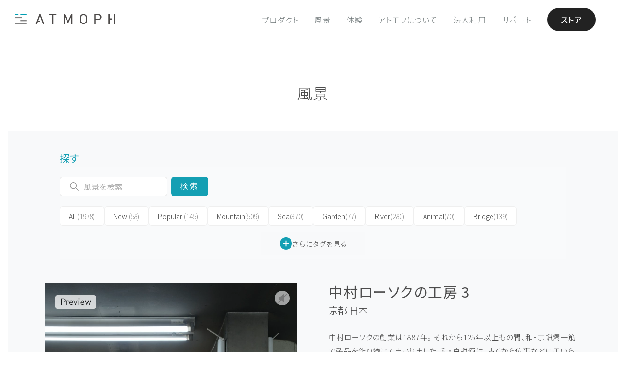

--- FILE ---
content_type: text/html; charset=utf-8
request_url: https://atmoph.com/ja/views/pages/workshop_at_nakamura_rousoku_3
body_size: 79076
content:
<!DOCTYPE html>
<html lang="ja" class="">
  <head>
    <meta charset="utf-8" />
    <meta id="viewport" name="viewport" content="width=device-width,initial-scale=1" />
    <title>中村ローソクの工房 3 京都 | Atmoph Window</title>
    <link rel="canonical" href="https://atmoph.com/ja/views/pages/workshop_at_nakamura_rousoku_3" />
    <link rel="alternate" hreflang="en" href="https://atmoph.com/en/views/pages/workshop_at_nakamura_rousoku_3" />
    <link rel="alternate" hreflang="ja" href="https://atmoph.com/ja/views/pages/workshop_at_nakamura_rousoku_3" />
    <link rel="alternate" hreflang="zh-tw" href="https://atmoph.com/zhtw/views/pages/workshop_at_nakamura_rousoku_3" />
    <link rel="alternate" hreflang="ko" href="https://atmoph.com/kr/views/pages/workshop_at_nakamura_rousoku_3" />
    <link rel="alternate" hreflang="x-default" href="https://atmoph.com/views/pages/workshop_at_nakamura_rousoku_3" />
    <meta name="description" content="中村ローソクの創業は1887年。 それから125年以上もの間、和・京蝋燭一筋で製品を作り続けてまいりました。和・京蝋燭は、古くから仏事などに用いられてきましたが、昨今は安価な西洋ローソクの普及により、需要は減ってきているのが現状です。 また、和・京蝋燭の原料である櫨（ハゼ）の実の減少など、厳しい状況が続いておりました。 そこで、中村ローソクでは櫨（ハゼ）を栽培するプロジェクトへの参加や香り付きのおしゃれな和・京蝋燭を開発するなど、次の世代に和・京蝋燭をつないでいくため、様々な活動に積極的に取り組んでおります。 また、和蝋燭を自分で作ることのできる体験教室も実施しており、一人でも多くの人に和・京蝋燭の魅力を伝えていけるよう、これからも精進いたします。 / Atmoph Window からの風景 - 中村ローソクの工房 3 （京都 日本）" />
    <meta name="format-detection" content="telephone=no">
    <meta property="og:url" content="https://atmoph.com/ja/views/pages/workshop_at_nakamura_rousoku_3" />
    <meta property="og:image" content="https://webres-atmoph.global.ssl.fastly.net/view_store/views/wo/workshop_at_nakamura_rousoku_3_og.jpg" />
    <meta property="og:title" content="中村ローソクの工房 3 京都 | Atmoph Window" />
    <meta property="og:description" content="中村ローソクの創業は1887年。 それから125年以上もの間、和・京蝋燭一筋で製品を作り続けてまいりました。和・京蝋燭は、古くから仏事などに用いられてきましたが、昨今は安価な西洋ローソクの普及により、需要は減ってきているのが現状です。 また、和・京蝋燭の原料である櫨（ハゼ）の実の減少など、厳しい状況が続いておりました。 そこで、中村ローソクでは櫨（ハゼ）を栽培するプロジェクトへの参加や香り付きのおしゃれな和・京蝋燭を開発するなど、次の世代に和・京蝋燭をつないでいくため、様々な活動に積極的に取り組んでおります。 また、和蝋燭を自分で作ることのできる体験教室も実施しており、一人でも多くの人に和・京蝋燭の魅力を伝えていけるよう、これからも精進いたします。 / Atmoph Window からの風景 - 中村ローソクの工房 3 （京都 日本）" />
    <meta property="og:type" content="website" />
    <meta property="og:site_name" content="Atmoph Window" />
    <meta name="facebook-domain-verification" content="trq1xjk9cf1zx2xkg9ajwe7gc0shvw" />
    <meta name="twitter:card" content="summary_large_image">
    <meta name="twitter:site" content="@atmoph" />
    <meta name="twitter:title" content="中村ローソクの工房 3 京都 | Atmoph Window" />
    <meta name="twitter:description" content="中村ローソクの創業は1887年。 それから125年以上もの間、和・京蝋燭一筋で製品を作り続けてまいりました。和・京蝋燭は、古くから仏事などに用いられてきましたが、昨今は安価な西洋ローソクの普及により、需要は減ってきているのが現状です。 また、和・京蝋燭の原料である櫨（ハゼ）の実の減少など、厳しい状況が続いておりました。 そこで、中村ローソクでは櫨（ハゼ）を栽培するプロジェクトへの参加や香り付きのおしゃれな和・京蝋燭を開発するなど、次の世代に和・京蝋燭をつないでいくため、様々な活動に積極的に取り組んでおります。 また、和蝋燭を自分で作ることのできる体験教室も実施しており、一人でも多くの人に和・京蝋燭の魅力を伝えていけるよう、これからも精進いたします。 / Atmoph Window からの風景 - 中村ローソクの工房 3 （京都 日本）" />
    <meta name="twitter:image" content="https://webres-atmoph.global.ssl.fastly.net/view_store/views/wo/workshop_at_nakamura_rousoku_3_og.jpg" />
    <link rel="apple-touch-icon" sizes="180x180" href="https://webres-atmoph.global.ssl.fastly.net/logo/app_icon_atmoph.png">
    <script src="//use.typekit.net/doj0qad.js"></script>
    <script>try{Typekit.load();}catch(e){}</script>
    <link rel="stylesheet" media="all" href="/assets/application-45f823b96a3e7b60920211740abeb074930c2138dba379762202a07e4c55e6bd.css" data-turbolinks-track="true" />
    <meta name="csrf-param" content="authenticity_token" />
<meta name="csrf-token" content="8GjiX2Nd4n9rwOiMNgrYcjofL8MfDHwxUk3W5QG5QvBvK49Kh4a3l7NR9kC/bJDgXE4WzoBIU4hXUwtGox+bwg==" />
    <link rel="shortcut icon" type="image/x-icon" href="/assets/favicon-b7892bd81d177f01332420a481c1b74cf931822a54c79338b5716faa8f9e30a9.ico" />
    <!-- Google Tag Manager -->
    <script>(function(w,d,s,l,i){w[l]=w[l]||[];w[l].push({'gtm.start':
      new Date().getTime(),event:'gtm.js'});var f=d.getElementsByTagName(s)[0],
        j=d.createElement(s),dl=l!='dataLayer'?'&l='+l:'';j.async=true;j.src=
        'https://www.googletagmanager.com/gtm.js?id='+i+dl;f.parentNode.insertBefore(j,f);
    })(window,document,'script','dataLayer','GTM-5WB2NJN');</script>
    <!-- End Google Tag Manager -->
      <link rel="preconnect" href="https://fonts.googleapis.com">
      <link rel="preconnect" href="https://fonts.gstatic.com" crossorigin>
      <link href="https://fonts.googleapis.com/css2?family=Noto+Sans+JP:wght@300..700&display=swap" rel="stylesheet">
  </head>
  <body id="" class="double-byte ja">
    <!-- Google Tag Manager (noscript) -->
    <noscript>
      <iframe src="https://www.googletagmanager.com/ns.html?id=GTM-5WB2NJN"
        height="0" width="0" style="display:none;visibility:hidden"></iframe>
    </noscript>
    <!-- End Google Tag Manager (noscript) -->
    <div class="l-frame">
    <svg xmlns="http://www.w3.org/2000/svg" style="position: absolute; width: 0; height: 0; visibility:hidden;" width="0" height="0"><defs/><symbol id="icon_4k" viewbox="0 0 80 50"><title>4k</title><g id="design"><path class="cls-1" d="M33.83 31.31v2.76h-1.74v-2.76h-6.94v-1.59l6.28-13.05h1.88L27 29.72h5.06v-4.94h1.74v4.94H36v1.59zM50.52 34.07l-5.3-9.26-3.67 4.4v4.86h-1.86v-17.4h1.86v10l8.12-10h2.27l-5.48 6.72 6.26 10.68z"/><path class="cls-1" d="M58.1 40.9H21.9a5.51 5.51 0 0 1-5.5-5.5V14.6a5.51 5.51 0 0 1 5.5-5.5h36.2a5.51 5.51 0 0 1 5.5 5.5v20.8a5.51 5.51 0 0 1-5.5 5.5zM21.9 10.1a4.5 4.5 0 0 0-4.5 4.5v20.8a4.5 4.5 0 0 0 4.5 4.5h36.2a4.5 4.5 0 0 0 4.5-4.5V14.6a4.5 4.5 0 0 0-4.5-4.5z"/></g></symbol><symbol id="icon_arrow_down" viewbox="0 0 23 21"><path id="pin_openarrow.svg" class="st0" d="M11.5 21L0 9.8l1.3-1.4 10.2 9.9 10.2-9.9L23 9.8 11.5 21zm0-8.4L0 1.4 1.3 0l10.2 9.9L21.7 0 23 1.4 11.5 12.6z"/></symbol><symbol id="icon_button" viewbox="0 0 45 64"><path id="pic_iftttbutton.svg" class="st0" d="M6.7 61.3H1.3c-.7 0-1.3.6-1.3 1.4 0 .7.6 1.3 1.3 1.3h42.4c.7 0 1.3-.6 1.3-1.3 0-.7-.5-1.4-1.3-1.4h-37zm30.9-31.7c0-.7-.6-1.3-1.3-1.3H8.7c-.7 0-1.3.6-1.3 1.3v20c0 .4-.3.7-.6.7H1.3c-.7 0-1.3.6-1.3 1.3 0 .7.6 1.3 1.3 1.3h42.4c.7 0 1.3-.6 1.3-1.3s-.6-1.3-1.3-1.3h-5.4c-.4 0-.7-.3-.7-.7v-20zM10.7 50.3c-.4 0-.7-.3-.7-.7V31.7c0-.4.3-.7.6-.7h23.7c.4 0 .7.3.7.7v17.9c0 .4-.3.7-.6.7H10.7zm10.5-49V18c0 .1-.1.3-.2.3s-.2 0-.2-.1l-6.9-7c-.5-.5-1.3-.5-1.9 0-.5.5-.5 1.4 0 1.9l9.6 9.8c.5.5 1.3.5 1.9 0l9.6-9.8c.5-.5.5-1.4 0-1.9s-1.3-.5-1.9 0l-6.9 7c-.1.1-.3.1-.4 0-.1-.1-.1-.2-.1-.2V1.3C23.7.6 23.1 0 22.4.1c-.7 0-1.2.5-1.2 1.2z"/></symbol><symbol id="icon_calendar" viewbox="0 0 80 50"><title>calendar</title><g id="design"><path class="cls-1" d="M35.25 10.5V5.57c-.2-.5.31-.9 1-.95.7 0 1.26.43 1.06.95v4.93c.2.53-.36.95-1.06.95-.7-.06-1.25-.45-1-.95zm7.93.94c.7 0 1.26-.42 1.06-.95V5.57c.2-.52-.36-.95-1.06-.95-.64 0-1.15.45-.95.95v4.93c-.23.5.3.89.94.94zm7 0c.7 0 1.26-.42 1.06-.95V5.57c.2-.52-.37-.95-1.06-.95-.64 0-1.15.45-.95.95v4.93c-.23.5.28.89.93.94zm-20.94 0c.7 0 1.26-.42 1.06-.95V5.57c.2-.52-.36-.95-1.06-.95-.64 0-1.14.45-.95.95v4.93c-.22.5.28.89.92.94zm7.13 23.26a5.28 5.28 0 0 0 6.83-.21 4.42 4.42 0 0 0 1.42-3.3 3.53 3.53 0 0 0-.76-2.28 3.43 3.43 0 0 0-2-1.21 3.35 3.35 0 0 0 1.09-5.54 4.37 4.37 0 0 0-3.33-1.33 5.16 5.16 0 0 0-2.19.46 3.71 3.71 0 0 0-1.52 1.25 5.81 5.81 0 0 0-.82 2.13l2.6.44a2.33 2.33 0 0 1 .62-1.46 1.68 1.68 0 0 1 1.23-.5 1.57 1.57 0 0 1 1.17.44 1.6 1.6 0 0 1 .44 1.18 1.77 1.77 0 0 1-.6 1.4 2.46 2.46 0 0 1-1.75.49L38.46 29a5.07 5.07 0 0 1 1.29-.21 1.82 1.82 0 0 1 1.39.62 2.4 2.4 0 0 1 .57 1.68 2.57 2.57 0 0 1-.6 1.79 2 2 0 0 1-2.85.11 2.56 2.56 0 0 1-.7-1.59l-2.73.33a4.49 4.49 0 0 0 1.54 2.97z"/><path class="cls-2" d="M51.93 40.11H28.1a2.4 2.4 0 0 1-2.4-2.4V18.62a2.4 2.4 0 0 1 2.4-2.4h23.83a2.4 2.4 0 0 1 2.4 2.4v19.09a2.4 2.4 0 0 1-2.4 2.4zM28.1 17a1.6 1.6 0 0 0-1.6 1.6v19.11a1.6 1.6 0 0 0 1.6 1.6h23.83a1.6 1.6 0 0 0 1.6-1.6V18.62a1.6 1.6 0 0 0-1.6-1.6z"/><path class="cls-2" d="M52.68 43.72H27.35a5.41 5.41 0 0 1-5.4-5.4v-26a5.41 5.41 0 0 1 5.4-5.4h.4v2.25a1.87 1.87 0 0 1-.23.77 1.72 1.72 0 0 0-.21.66 1.9 1.9 0 0 0 1.91 1.88 2.05 2.05 0 0 0 2.06-1.88 2.23 2.23 0 0 0-.16-.7 2.28 2.28 0 0 1-.17-.73V6.92h3.8v2.25a1.87 1.87 0 0 1-.23.77 1.72 1.72 0 0 0-.21.66 1.9 1.9 0 0 0 1.91 1.88 2.05 2.05 0 0 0 2.06-1.88 2.23 2.23 0 0 0-.16-.7 2.28 2.28 0 0 1-.17-.73V6.92h3.8v2.25a1.87 1.87 0 0 1-.23.77 1.72 1.72 0 0 0-.21.66 1.9 1.9 0 0 0 1.91 1.88 2.05 2.05 0 0 0 2.06-1.88 2.23 2.23 0 0 0-.16-.7 2.28 2.28 0 0 1-.17-.73V6.92h3.8v2.25a1.87 1.87 0 0 1-.23.77 1.72 1.72 0 0 0-.21.66 1.9 1.9 0 0 0 1.91 1.88 2.05 2.05 0 0 0 2.06-1.88 2.23 2.23 0 0 0-.16-.7 2.28 2.28 0 0 1-.17-.73V6.92h.73a5.41 5.41 0 0 1 5.4 5.4v26a5.41 5.41 0 0 1-5.4 5.4zm-25.73-36a4.61 4.61 0 0 0-4.2 4.58v26a4.61 4.61 0 0 0 4.6 4.6h25.33a4.61 4.61 0 0 0 4.6-4.6v-26a4.61 4.61 0 0 0-4.53-4.6v1.47a1.77 1.77 0 0 0 .12.47 2.87 2.87 0 0 1 .21 1 2.85 2.85 0 0 1-2.86 2.68 2.7 2.7 0 0 1-2.71-2.68 2.38 2.38 0 0 1 .29-1 1.49 1.49 0 0 0 .16-.43V7.72h-2.2v1.45a1.77 1.77 0 0 0 .12.47 2.87 2.87 0 0 1 .21 1 2.85 2.85 0 0 1-2.86 2.68 2.7 2.7 0 0 1-2.71-2.68 2.38 2.38 0 0 1 .29-1 1.49 1.49 0 0 0 .16-.43V7.72h-2.2v1.45a1.77 1.77 0 0 0 .12.47 2.87 2.87 0 0 1 .21 1 2.85 2.85 0 0 1-2.86 2.68 2.7 2.7 0 0 1-2.71-2.68 2.38 2.38 0 0 1 .29-1 1.49 1.49 0 0 0 .16-.43V7.72h-2.2v1.45a1.77 1.77 0 0 0 .12.47 2.87 2.87 0 0 1 .21 1 2.85 2.85 0 0 1-2.86 2.68 2.7 2.7 0 0 1-2.71-2.68 2.38 2.38 0 0 1 .29-1 1.49 1.49 0 0 0 .16-.43z"/></g></symbol><symbol id="icon_clock" viewbox="0 0 80 50"><title>clock</title><g id="design"><path class="cls-1" d="M40 6.64a18.15 18.15 0 1 0 18.17 18.15A18.17 18.17 0 0 0 40 6.64zm0 35.55a17.4 17.4 0 1 1 17.4-17.4A17.42 17.42 0 0 1 40 42.19zM47.7 20l-5.87 4a1.93 1.93 0 1 1-3.71.76 1.91 1.91 0 0 1 .47-1.25L33.21 16a.41.41 0 0 1 .67-.48L39.24 23a1.9 1.9 0 0 1 2.12.33l5.88-4.05a.41.41 0 1 1 .46.67z"/><path class="cls-1" d="M23.07 24.34h2.77a.41.41 0 0 1 0 .82h-2.75zM56.93 25.15h-2.76a.41.41 0 0 1 0-.82h2.77zM39.6 41.68v-2.77a.41.41 0 0 1 .82 0v2.76zM40.42 7.82v2.76a.41.41 0 0 1-.82 0V7.81z"/></g></symbol><symbol id="icon_door" viewbox="0 0 49 53"><path id="pic_iftttdoor.svg" class="st0" d="M22.3 23.8c-1.5 0-2.6 1.2-2.6 2.7 0 1.5 1.2 2.6 2.7 2.6 1.5 0 2.6-1.2 2.6-2.7-.1-1.4-1.3-2.6-2.7-2.6zM33 5.2h7.6c.2 0 .4.2.4.4v9.3c0 .5.4.9.9.9s.8-.4.9-.9V4.3c0-.5-.4-.9-.9-.9H33c-.5 0-.9.4-.9.9-.1.5.3.9.9.9-.1 0-.1 0 0 0zm8.9 33.6c-.5 0-.9.4-.9.9v11.1c0 .2-.2.4-.4.4H33c-.5 0-.9.4-.9.9s.4.9.9.9h8.9c.5 0 .9-.4.9-.9V39.7c0-.5-.4-.9-.9-.9zm6.8-12.1l-6.5-6.5c-.3-.3-.9-.3-1.3 0-.3.3-.3.9 0 1.3l4.7 4.6c.1.1.1.2 0 .3l-.1.1H30.7c-.2 0-.4-.2-.4-.4V.8c0-.4-.4-.8-.8-.8h-.1L.9 3.3c-.5.1-.9.5-.9 1v47.8c0 .5.4.9.9.9h28.5c.5 0 .9-.4.9-.9V28.6c0-.2.2-.4.4-.4h14.8c.1 0 .2.1.2.2 0 0 0 .1-.1.1L41 33.1c-.3.3-.3.9 0 1.3.3.3.9.3 1.3 0l6.5-6.5c.3-.3.3-.9-.1-1.2zM28.5 50.8c0 .2-.2.4-.4.4H2.2c-.2 0-.4-.2-.4-.4V5.5c0-.3.2-.5.4-.5L28 2c.2 0 .4.1.4.4l.1 48.4z"/></symbol><symbol id="icon_facebook" viewbox="0 0 12.14 22.54"><title>facebook</title><g id="&#x30EC;&#x30A4;&#x30E4;&#x30FC;_2" data-name="&#x30EC;&#x30A4;&#x30E4;&#x30FC; 2"><path class="cls-1" d="M8.67 4.3h3.47V0H8.67a5.44 5.44 0 0 0-5.2 5.63V7.8H0v4.3h3.47v10.44h4.34V12.11h4.34v-4.3H7.81V5.59c-.01-.73.45-1.29.86-1.29z" id="design"/></g></symbol><symbol id="icon_instagram" viewbox="0 0 23.82 23.81"><title>instagram</title><g id="&#x30EC;&#x30A4;&#x30E4;&#x30FC;_2" data-name="&#x30EC;&#x30A4;&#x30E4;&#x30FC; 2"><g id="design"><path class="cls-1" d="M20.76 0H3.06A3.07 3.07 0 0 0 0 3v17.76a3.06 3.06 0 0 0 3.06 3.05h17.7a3.06 3.06 0 0 0 3.06-3.05V3.06A3.07 3.07 0 0 0 20.76 0zM17 3.74a.91.91 0 0 1 .91-.91h2.16a.91.91 0 0 1 .91.91v2.17a.91.91 0 0 1-.91.91h-2.15a.9.9 0 0 1-.92-.91zm-5.1 3.07a5.1 5.1 0 1 1-5.1 5.1 5.1 5.1 0 0 1 5.11-5.1zm9.67 13.79a.94.94 0 0 1-.95.95H3.22a.94.94 0 0 1-.95-.95V10.2h2.46a7.24 7.24 0 0 0-.2 1.7 7.39 7.39 0 1 0 14.57-1.7h2.48v10.4z" id="Instagram_icon" data-name="Instagram icon"/></g></g></symbol><symbol id="icon_livestream" viewbox="0 0 80 50"><title>live</title><g id="design"><path class="cls-1" d="M40 14.52c-4.28 0-7.74 3.74-7.74 8.36 0 7.56 7.74 15.18 7.74 15.18s7.74-7.49 7.74-15.18c0-4.62-3.46-8.36-7.74-8.36zm0 8.88a2.41 2.41 0 1 1 2.41-2.4A2.41 2.41 0 0 1 40 23.4zM54.57 38a.6.6 0 0 1-.44-1 19.16 19.16 0 0 0 5.17-12.87 19.19 19.19 0 0 0-5.17-12.91.6.6 0 0 1 .89-.81 20.39 20.39 0 0 1 5.48 13.72 20.36 20.36 0 0 1-5.5 13.7.6.6 0 0 1-.43.17z"/><path class="cls-1" d="M57.89 41.06a.6.6 0 0 1-.44-1 23.74 23.74 0 0 0 6.37-15.92 23.33 23.33 0 0 0-6.37-15.95.6.6 0 0 1 .88-.81A24.84 24.84 0 0 1 65 24.13a24.94 24.94 0 0 1-6.68 16.73.6.6 0 0 1-.43.2zM25.41 38a.6.6 0 0 1-.45-.2 20.48 20.48 0 0 1-5.44-13.68A20.4 20.4 0 0 1 25 10.45a.6.6 0 0 1 .89.81 19.2 19.2 0 0 0-5.13 12.88A19.28 19.28 0 0 0 25.86 37a.6.6 0 0 1-.45 1z"/><path class="cls-1" d="M22.11 41a.6.6 0 0 1-.44-.2A24.84 24.84 0 0 1 15 24.13a24.62 24.62 0 0 1 6.66-16.72.6.6 0 0 1 .89.81 23.43 23.43 0 0 0-6.37 15.91A23.64 23.64 0 0 0 22.55 40a.6.6 0 0 1-.44 1zM51.24 35a.6.6 0 0 1-.44-1 14.63 14.63 0 0 0 4-9.88 14.65 14.65 0 0 0-3.94-9.88.6.6 0 0 1 .88-.81A15.84 15.84 0 0 1 56 24.13a15.82 15.82 0 0 1-4.27 10.69.6.6 0 0 1-.49.18zM28.75 35a.6.6 0 0 1-.44-.2A15.82 15.82 0 0 1 24 24.13a15.81 15.81 0 0 1 4.3-10.66.6.6 0 1 1 .88.81 14.61 14.61 0 0 0-3.94 9.85A14.63 14.63 0 0 0 29.19 34a.6.6 0 0 1-.44 1z"/></g></symbol><symbol id="icon_location" viewbox="0 0 55 55"><path id="pic_iftttlocation.svg" class="st0" d="M27 48.7c.2.3.5.4.8.2.1 0 .1-.1.2-.2l12.9-20.5c2-3.3 3.1-7 3.1-10.9C44 7.8 36.6 0 27.5 0S11 7.8 11 17.3c0 3.8 1.1 7.6 3.1 10.9L27 48.7zm.5-46.9c8.1 0 14.7 7 14.7 15.5 0 3.5-.9 6.9-2.8 9.8L27.7 45.7c-.1.1-.3.2-.4.1l-.1-.1-11.6-18.5c-1.8-3-2.8-6.4-2.8-9.8 0-8.6 6.6-15.6 14.7-15.6zm0 21.1c3.5 0 6.4-2.9 6.4-6.4 0-3.5-2.9-6.4-6.4-6.4-3.5 0-6.4 2.9-6.4 6.4 0 3.5 2.9 6.4 6.4 6.4zm0-11c2.5 0 4.6 2.1 4.6 4.6s-2.1 4.6-4.6 4.6c-2.5 0-4.6-2.1-4.6-4.6 0-2.5 2.1-4.6 4.6-4.6zm18.4 25.6c-.3-.5-.8-.8-1.3-.8h-4.2c-.5 0-.9.4-.9.9s.4.9.9.9H44c.3 0 .5.2.7.4l7.5 13.8c.1.1 0 .3-.1.4h-49c-.2 0-.3-.1-.3-.3v-.1l7.5-13.8c.1-.3.4-.4.7-.4h3.6c.5 0 .9-.4.9-.9s-.4-.9-.9-.9h-4.2c-.6 0-1.1.3-1.3.8l-9 16.7c-.1.3 0 .6.2.7.1.1.2.1.3.1h53.9c.3 0 .6-.2.6-.6 0-.1 0-.2-.1-.3l-9.1-16.6z"/></symbol><symbol id="icon_logo_atmoph" viewbox="0 0 175.59 19"><title>logo_white</title><g id="design"><path class="cls-1" d="M.4 16.59h21.01V19H.4zM.4 5.53h13.27v2.41H.4zM9.93 11.06h11.48v2.41H9.93zM9.93 0h11.48v2.41H9.93zM.4 0h6.02v2.41H.4zM60.44.57v2.06h5.07v15.83h2.25V2.63h5.06V.57H60.44zM98.74.57l-5.43 12.14L87.73.57h-2.19v17.89h2.26V5.86l4.49 9.74.05.11h1.85l4.48-9.84v12.59h2.25V.57h-2.18zM124.47 2.3a6.61 6.61 0 0 0-9.22 0c-1.7 1.71-1.7 3.43-1.7 7.22s0 5.51 1.7 7.22a6.61 6.61 0 0 0 9.22 0c1.7-1.71 1.7-3.43 1.7-7.22s0-5.52-1.7-7.22zm-4.61 14.25a4 4 0 0 1-2.86-1.19c-1-1.06-1.17-2.13-1.17-5.84s.14-4.78 1.17-5.84a4.09 4.09 0 0 1 5.77 0c1 1.06 1.17 2.14 1.17 5.84s-.14 4.78-1.17 5.84a4 4 0 0 1-2.91 1.19zM146 .57h-6.71v17.89h2.26v-7.2H146c3.35 0 5.6-2.15 5.6-5.36S149.33.57 146 .57zm-4.45 2.06h4.28c2.24 0 3.52 1.19 3.52 3.28s-1.35 3.3-3.54 3.3h-4.28zM165.42.57h-2.25v17.89h2.25v-7.98h4.84V8.42h-4.84V.57zM173.34.57h2.25v17.89h-2.25zM45.03.57h-1.84l-6.58 17.89h2.4l1.4-3.95h3.73V12.5h-3.02l3.01-8.47 5.05 14.43h2.41L45.03.57z"/></g></symbol><symbol id="icon_mail" viewbox="0 0 24.69 18.28"><title>mail</title><g id="&#x30EC;&#x30A4;&#x30E4;&#x30FC;_2" data-name="&#x30EC;&#x30A4;&#x30E4;&#x30FC; 2"><path class="cls-1" d="M.79 18.28H23.9a36.71 36.71 0 0 0-7.79-8.6 18.07 18.07 0 0 1-3.57 1.67.64.64 0 0 1-.39 0 18.19 18.19 0 0 1-3.57-1.67 36.65 36.65 0 0 0-7.79 8.6zM17.22 9a38.35 38.35 0 0 1 7.47 8.24V1.38A30.73 30.73 0 0 1 17.22 9zM0 1.37v15.84A38.22 38.22 0 0 1 7.47 9 30.75 30.75 0 0 1 0 1.37zM.59 0C1.8 1.84 6.2 8 12.35 10.1 18.49 8 22.89 1.84 24.11 0z" id="design"/></g></symbol><symbol id="icon_press" viewbox="0 0 32.35 28.36"><title>press</title><path class="cls-1" d="M32.35 1.81V8.2H0V1.81zm-30.41 8.3h28.47v18.25H1.94zm7.31 4.35a1.19 1.19 0 0 0 1.19 1.19H21.9a1.19 1.19 0 1 0 0-2.39H10.44a1.2 1.2 0 0 0-1.19 1.2z" id="design"/></symbol><symbol id="icon_rain" viewbox="0 0 67 62"><path id="pic_iftttrain.svg" class="st0" d="M34.6 60.9c0 .6.5 1.1 1.1 1.1.6 0 1.1-.5 1.1-1.1V34.3c0-.6-.5-1.1-1.1-1.1-.6 0-1.1.5-1.1 1.1v26.6zm-6.7-6.7c0 .6.4 1.2 1 1.2s1.1-.4 1.2-1V38.7c0-.6-.5-1.1-1.1-1.1-.6 0-1.1.5-1.1 1.1v15.5zm13.4-5.5c0 .6.5 1.1 1.1 1.1.6 0 1.1-.5 1.1-1.1v-10c0-.6-.5-1.1-1.1-1.1-.6 0-1.1.5-1.1 1.1v10zm13.9-32c-.4-.1-.7-.3-.8-.6-4-9.7-15.1-14.3-24.8-10.3-1.9.8-3.7 1.9-5.2 3.3-.2.2-.6.4-.9.3-1.1-.4-2.2-.5-3.3-.5C14 8.8 9 13.8 8.9 19.9c0 1.7.4 3.4 1.2 4.9.1.3.1.6-.2.8C6 29 5.6 35 9 38.9c1.8 2.1 4.4 3.2 7.2 3.2h7.3c.6 0 1.1-.5 1.1-1.1 0-.6-.5-1.1-1.1-1.1h-7.3c-4 0-7.2-3.2-7.2-7.2s3.2-7.2 7.2-7.2c.9 0 1.7.1 2.5.4l.6.2c.3.1.7 0 .9-.4 0-.1.1-.2 0-.3l-.1-.6c-.1-.5-.1-1.1-.1-1.6.2-9.2 7.7-16.7 17-16.6 7.1.1 13.3 4.5 15.7 11.2.2.6.8 1 1.5 1 5.8 0 10.6 4.7 10.6 10.5s-4.7 10.6-10.5 10.6H48c-.6 0-1.1.5-1.1 1.1 0 .6.5 1.1 1.1 1.1h6.1c7 .1 12.8-5.6 12.8-12.6.2-6.7-5-12.3-11.7-12.8zm-37.3 6.1c0 .3-.3.5-.6.5s-.7-.1-1-.1c-1.2 0-2.4.3-3.5.7-.3.1-.6 0-.7-.3-.6-1.2-.9-2.4-.8-3.7 0-4.9 4-8.8 8.9-8.8.5 0 1.1 0 1.6.1.2.1.3.3.2.5 0 0 0 .1-.1.1-2.5 3.2-3.9 7-4 11zm3.3-21.7c0-.6-.5-1.1-1.1-1.1-.6 0-1.1.5-1.1 1.1v4.4c0 .6.5 1.1 1.1 1.1.6 0 1.1-.5 1.1-1.1V1.1zM6.7 19.9c0-.6-.5-1.1-1.1-1.1H1.1c-.6 0-1.1.5-1.1 1.1 0 .6.5 1.1 1.1 1.1h4.5c.6 0 1.1-.5 1.1-1.1zm3.9-9.4c.4-.4.4-1 .1-1.4l-.1-.1-3.1-3.2c-.5-.4-1.2-.4-1.6 0-.5.4-.5 1.2 0 1.6L9 10.5c.4.4 1 .5 1.4.1.1 0 .2 0 .2-.1z"/></symbol><symbol id="icon_seek" viewbox="0 0 50 50"><title>caster_icon</title><path d="M1.94 8.74c-.52-.37-.94-.15-.94.49v31.32c0 .63.42.85.94.49l22.12-15.49a.76.76 0 0 0 0-1.32zM25.94 8.74c-.52-.37-.94-.15-.94.49v31.32c0 .63.42.85.94.49l22.12-15.49a.76.76 0 0 0 0-1.32z"/></symbol><symbol id="icon_sound" viewbox="0 0 80 50"><title>sound</title><g id="design"><path class="cls-1" d="M40.18 41.45l.12.07a2.27 2.27 0 0 0 1.31.4 1.86 1.86 0 0 0 2-1.64V9a1.86 1.86 0 0 0-2-1.64 2.29 2.29 0 0 0-1.3.39l-.18.12L28 16.15h-3.87a2.56 2.56 0 0 0-2.78 2.26v12.5a2.56 2.56 0 0 0 2.78 2.26h3.94zm1.42-.32a1.11 1.11 0 0 1-.45-.1l-.15-.09-12.57-8.48V16.87l.1-.07 12.59-8.53a1.14 1.14 0 0 1 .46-.1c.56 0 1.22.37 1.22.86v31.25c.02.48-.63.85-1.19.85zm-14-8.75h-3.47c-.94 0-2-.64-2-1.49V18.41c0-.85 1-1.49 2-1.49h3.51zM52 15.09a.5.5 0 0 0-.5.5.55.55 0 0 0 .27.46l.12.07a9.37 9.37 0 0 1-.07 17.09.54.54 0 0 0-.28.47.5.5 0 0 0 .5.5.49.49 0 0 0 .27-.09l.18-.12a10.38 10.38 0 0 0-.16-18.82.59.59 0 0 0-.33-.06z"/><path class="cls-1" d="M48 20.34a.5.5 0 0 0 0 1 3.31 3.31 0 0 1 0 6.62.5.5 0 0 0 0 1 4.31 4.31 0 0 0 0-8.61z"/></g></symbol><symbol id="icon_sound_off" viewbox="0 0 57 51.28"><title>&#x30A2;&#x30BB;&#x30C3;&#x30C8; 2</title><path d="M5 14.64a5 5 0 0 0-5 5v12a5 5 0 0 0 5 5h11.4L39 51.28V0L16.4 14.64zm-3 17v-12a3 3 0 0 1 3-3h11v18H5a3 3 0 0 1-3-3zm35 16L18 35.3V16L37 3.68zM51.41 25.64l5.29-5.29a1 1 0 0 0-1.41-1.41L50 24.22l-5.29-5.29a1 1 0 0 0-1.41 1.41l5.29 5.29-5.29 5.29a1 1 0 1 0 1.41 1.41L50 27.05l5.29 5.29a1 1 0 0 0 1.41-1.41z"/></symbol><symbol id="icon_sound_on" viewbox="0 0 59.21 51.28"><title>&#x30A2;&#x30BB;&#x30C3;&#x30C8; 1</title><path d="M5 14.64a5 5 0 0 0-5 5v12a5 5 0 0 0 5 5h11.4L39 51.28V0L16.4 14.64zm-3 17v-12a3 3 0 0 1 3-3h11v18H5a3 3 0 0 1-3-3zm35 16L18 35.3V16L37 3.68zM47.14 17.94a1 1 0 0 0-.9 1.79c.12.06 2.85 1.54 2.85 5.91s-2.74 5.85-2.85 5.91a1 1 0 0 0 .89 1.79c.16-.08 4-2 4-7.69S47.3 18 47.14 17.94z"/><path d="M52.15 11.58A1 1 0 0 0 51 13.25a15.58 15.58 0 0 1 6.17 12.39A15.39 15.39 0 0 1 51 38a1 1 0 1 0 1.11 1.66 17.53 17.53 0 0 0 0-28.11z"/></symbol><symbol id="icon_sunrise" viewbox="0 0 60 52"><path id="pic_iftttsunrise.svg" class="st0" d="M47.8 30c0-9.8-7.9-17.8-17.8-17.8-9.8 0-17.8 7.9-17.8 17.8 0 1.9.3 3.7.9 5.5.1.2 0 .4-.2.5H1c-.6 0-1 .4-1 1s.4 1 1 1h58c.6 0 1-.4 1-1s-.4-1-1-1H47.2c-.2 0-.4-.2-.3-.4v-.1c.6-1.8.9-3.6.9-5.5zm-3 5.5c-.1.3-.4.5-.7.5H15.9c-.3 0-.6-.2-.7-.5-3-8.2 1.1-17.3 9.3-20.3 8.2-3 17.3 1.1 20.3 9.3.7 1.8 1 3.6 1 5.5s-.4 3.7-1 5.5zM4 44c0 .5.4 1 .9 1H55c.6 0 1-.4 1-1s-.4-1-1-1H5c-.5 0-1 .4-1 1zm4 7c0 .5.4 1 .9 1H51c.6 0 1-.4 1-1s-.4-1-1-1H9c-.5 0-1 .4-1 1zM31 1c0-.6-.4-1-1-1s-1 .4-1 1v6c0 .6.4 1 1 1s1-.4 1-1V1zm22 28c-.6 0-1 .4-1 1s.4 1 1 1h6c.6 0 1-.4 1-1s-.4-1-1-1h-6zM8 30c0-.5-.4-1-.9-1H1c-.6 0-1 .4-1 1s.4 1 1 1h6c.5 0 1-.4 1-1zm6.4-15.6c.4-.4.4-1 0-1.4l-4.2-4.2c-.4-.4-1-.4-1.4 0-.4.4-.4 1 0 1.4l4.2 4.2c.4.4 1 .4 1.4 0zm36.8-4.2c.4-.4.4-1 0-1.4-.4-.4-1-.4-1.4 0L45.6 13c-.4.4-.4 1 0 1.4.4.4 1 .4 1.4 0l4.2-4.2z"/></symbol><symbol id="icon_twitter" viewbox="0 0 24.88 20.79"><title>twitter</title><g id="&#x30EC;&#x30A4;&#x30E4;&#x30FC;_2" data-name="&#x30EC;&#x30A4;&#x30E4;&#x30FC; 2"><g id="design"><path class="cls-1" d="M22.09 3.14A4.12 4.12 0 0 0 24 .37c-.58.8-3.16 1.23-3.16 1.23C18.67-1 15.35.37 15.35.37 11.45 1.76 12 6.28 12 6.28A13.89 13.89 0 0 1 1.54 1a5.51 5.51 0 0 0 1.4 6.8A5.78 5.78 0 0 1 .8 7.27c-.05 3.92 4 5.3 4 5.3-.37.05-2.11.05-2.11.05.9 3.2 4.69 3.52 4.69 3.52A10.94 10.94 0 0 1 0 18.44a12.09 12.09 0 0 0 9.7 2.13A14.78 14.78 0 0 0 19 15.3c4.27-5.49 2.85-10.13 3.53-10.4a13 13 0 0 0 2.33-2.38 6.62 6.62 0 0 1-2.77.62z" id="Shape_164" data-name="Shape 164"/></g></g></symbol><symbol id="icon_voice" viewbox="0 0 57 57"><path id="pic_iftttvoice.svg" class="st0" d="M0 43.2c0 .5.4 1 .9 1h10c.3 0 .5.2.5.5v12c0 .2.2.4.3.4.1 0 .2 0 .3-.1l10.5-12.3c.2-.2.5-.4.8-.4h21.4c.5 0 1-.4.9-1V12.5c0-.5-.4-1-.9-1H.9c-.5 0-1 .4-.9 1v30.7zm1.9-29.3c0-.3.2-.5.5-.5h40.9c.3 0 .5.2.5.5v27.8c0 .3-.2.5-.5.5H22.9c-.6 0-1.2.3-1.6.7L13.6 52c-.1.1-.2.1-.2 0l-.1-.1v-8.7c0-.5-.4-1-.9-1h-10c-.3 0-.5-.2-.5-.5V13.9zM12.4 0c-.5 0-1 .4-.9 1v7.7c0 .5.4 1 .9 1s1-.4 1-.9V2.4c0-.3.2-.5.5-.5h40.8c.3 0 .5.2.5.5v24c0 .3-.2.5-.5.5h-6.2c-.5 0-1 .4-1 1 0 .5.4.9 1 1h7.6c.5 0 1-.4.9-1V1c0-.5-.4-1-.9-1H12.4zm3.8 28.8c0-2.6-2.2-4.7-4.8-4.7-2.6 0-4.7 2.2-4.7 4.8 0 2.6 2.1 4.7 4.7 4.7s4.8-2.2 4.8-4.8zm-7.6 0c0-1.6 1.3-2.8 2.9-2.8 1.6 0 2.8 1.3 2.8 2.9 0 1.6-1.3 2.8-2.8 2.8-1.7 0-3-1.3-2.9-2.9zm14.2 4.8c2.7 0 4.8-2.1 4.8-4.8 0-2.7-2.1-4.8-4.7-4.8-2.7 0-4.8 2.1-4.8 4.8-.1 2.6 2.1 4.8 4.7 4.8zm0-7.7c1.6 0 2.9 1.3 2.9 2.8 0 1.6-1.3 2.9-2.8 2.9-1.6 0-2.9-1.3-2.9-2.8-.1-1.6 1.2-2.9 2.8-2.9zm11.4 7.7c2.7 0 4.8-2.1 4.8-4.8 0-2.7-2.1-4.8-4.7-4.8-2.7 0-4.8 2.1-4.8 4.8-.1 2.6 2.1 4.8 4.7 4.8zm0-7.7c1.6 0 2.9 1.3 2.9 2.8 0 1.6-1.3 2.9-2.8 2.9-1.6 0-2.9-1.3-2.9-2.8-.1-1.6 1.2-2.9 2.8-2.9z"/></symbol><symbol id="icon_weather" viewbox="0 0 80 50"><title>weather</title><g id="design"><path class="cls-1" d="M30.11 12.7a8.27 8.27 0 0 0-5.61 14.37 7.48 7.48 0 0 1 3.28-2 11.45 11.45 0 0 1 9.44-8.29 8.3 8.3 0 0 0-7.11-4.08zm-5.59 13.1l-.13-.15a7.38 7.38 0 0 1 11.05-9.77l.23.24-.32.09a12.36 12.36 0 0 0-8.28 8v.09h-.09a8.37 8.37 0 0 0-2.28 1.32zM41 19.17a11.13 11.13 0 0 0-10.7 8.23v.11h-.11a7.08 7.08 0 0 0 2 13.88h18.6a7.88 7.88 0 0 0 .51-15.75h-.12v-.11A11.17 11.17 0 0 0 41 19.17zm9.71 21.35H32.14a6.18 6.18 0 0 1-1.72-12.12 1.1 1.1 0 0 0 .76-.77 10.21 10.21 0 0 1 19.1-1.7 1.1 1.1 0 0 0 .92.63 7 7 0 0 1-.46 14z"/><path class="cls-1" transform="rotate(-88.1 30.032 7.39)" d="M27.33 6.89h5.41v1h-5.41z"/><path class="cls-1" transform="rotate(-41.24 39.453 11.78)" d="M36.75 11.28h5.41v1h-5.41z"/><path class="cls-1" transform="rotate(-45.01 20.39 11.262)" d="M19.89 8.56h1v5.41h-1z"/><path class="cls-1" transform="translate(-.68 .56)" d="M13.81 20.41h5.41v1h-5.41z"/><path class="cls-1" transform="rotate(-48.72 20.894 30.325)" d="M18.19 29.83h5.41v1h-5.41z"/></g></symbol><symbol id="icon_window" viewbox="0 0 56.2 55.43"><title>window</title><g id="design"><path class="cls-1" d="M52.21 5.63h-.67a5.59 5.59 0 0 0-1.75-1.38L41.63.36a2.82 2.82 0 0 0-2.75 0 2.82 2.82 0 0 0-1.19 2.48v2.79H18.47V2.84A2.82 2.82 0 0 0 17.28.36a2.83 2.83 0 0 0-2.75 0l-8.16 3.9a5.59 5.59 0 0 0-1.75 1.37H4a4 4 0 0 0-4 4v41.81a4 4 0 0 0 4 4h48.21a4 4 0 0 0 4-4V9.62a4 4 0 0 0-4-3.99zM39 2.84a1.56 1.56 0 0 1 .58-1.38 1.1 1.1 0 0 1 .6-.16 2.13 2.13 0 0 1 .9.23l8.16 3.9a3.51 3.51 0 0 1 .34.2H39zM6.93 5.43l8.16-3.9A2.14 2.14 0 0 1 16 1.3a1.1 1.1 0 0 1 .6.16 1.56 1.56 0 0 1 .58 1.38v2.79H6.59a3.54 3.54 0 0 1 .34-.2zm48 46a2.69 2.69 0 0 1-2.69 2.69H4a2.69 2.69 0 0 1-2.7-2.68V9.62A2.69 2.69 0 0 1 4 6.94h48.21a2.69 2.69 0 0 1 2.69 2.68z"/><path class="cls-1" d="M49.22 8.62H7a4 4 0 0 0-4 4v35.83a4 4 0 0 0 4 4h42.22a4 4 0 0 0 4-4V12.61a4 4 0 0 0-4-3.99zM7 51.14a2.69 2.69 0 0 1-2.69-2.69V12.61A2.69 2.69 0 0 1 7 9.92h10.2v31.65a6.53 6.53 0 0 1-2.46 4.71l-7 4.86zm3 0l5.45-3.79a7.77 7.77 0 0 0 3-5.78V9.92h19.24v31.65a7.77 7.77 0 0 0 3 5.78l5.45 3.79zm41.91-2.69a2.69 2.69 0 0 1-2.69 2.69h-.79l-7-4.86A6.53 6.53 0 0 1 39 41.57V9.92h10.22a2.69 2.69 0 0 1 2.69 2.69z"/></g></symbol></svg>

    <div id="header" class="header_aw103">
  <div class="white_background show-only-pc"></div>
  <header id="globalHeader" class="atmoph-global-header">
        <a class="logo" href="/ja">
      <img src="https://webres-atmoph.global.ssl.fastly.net/assets/images/icon_atmophlogo.svg" alt="ATMOPH">
    </a>
    <nav>
      <div class="subnav small_padding show-only-pc">
        <a class="has-underline" href="/ja/products/aw103">プロダクト</a>

        <div class="extended_menu single_submenu product">
          <a class="submenu" href="/ja/products/aw103">Atmoph Window Yo</a>          <a class="submenu" href="/ja/products/starwars_scope">Atmoph Scope | Star Wars</a>          <a class="submenu" href="/ja/products/history">Product History</a>        </div>
      </div>

      <div class="subnav xlarge_padding show-only-pc">
        <a class="has-underline show-only-pc" href="/ja/views">風景</a>
        <div class="extended_menu single_submenu views">
          <div class="submenu second-nav">
            <span class="second-nav-title">Edition Pass</span>
            <div class="extended_menu2 product">
              <a href="/ja/products/deathstranding">
                <div class="window_link">
                  <div class="window_link_title">
                    Edition Pass | DEATH <br>STRANDING
                  </div>
                  <div>
                    <img src="https://webres-atmoph.global.ssl.fastly.net/assets/images/headers/thumb_dsep1.png">
                  </div>
                </div>
              </a>
              <a href="/ja/products/eps/dsep2">
                <div class="window_link">
                  <div class="window_link_title">
                    Edition Pass | DEATH <br>STRANDING Vol. 2
                  </div>
                  <div>
                    <img src="https://webres-atmoph.global.ssl.fastly.net/assets/images/headers/thumb_dsep2.png">
                  </div>
                </div>
              </a>
              <a href="/ja/products/eps/opep1">
                <div class="window_link">
                  <div class="window_link_title">
                    Edition Pass | ONE PIECE
                  </div>
                  <div>
                    <img src="https://webres-atmoph.global.ssl.fastly.net/assets/images/headers/thumb_opep.png">
                  </div>
                </div>
              </a>
              <a href="/ja/products/eps/strangerthings">
                <div class="window_link">
                  <div class="window_link_title window_link_smalltext">
                    Edition Pass | <br>Stranger Things
                  </div>
                  <div>
                    <img src="https://webres-atmoph.global.ssl.fastly.net/assets/images/headers/thumb_step.png">
                  </div>
                </div>
              </a>
            </div>
          </div>
          <a class="submenu second-menu" href="/ja/views">風景一覧</a>          <a class="submenu second-menu" href="/ja/limitless">リミットレス</a>        </div>
      </div>

      <div class="subnav small_padding show-only-pc">
        <a class="has-underline" href="/ja/ourusers">体験</a>
        <div class="extended_menu single_submenu interview">
          <a class="submenu" href="/ja/ourusers">ユーザーの声</a>          <a target="external" class="submenu" href="https://atmophhelp.zendesk.com/hc/articles/900000125883">壁掛け方法</a>            <a target="external" class="submenu" href="https://atmophhelp.zendesk.com/hc/ja/articles/900000323403">展示場所</a>            <a target="external" class="submenu" href="https://www.rentio.jp/t/maker/atmoph">レンタル</a>
        </div>
      </div>

      <div class="subnav small_padding show-only-pc">
        <a class="has-underline" href="/ja/about_us">アトモフについて</a>
        <div class="extended_menu single_submenu about_us">
          <a class="submenu" href="/ja/about_us#our_story">ストーリー</a>          <a class="submenu" href="/ja/about_us#our_team">チーム</a>          <a target="external" class="submenu" href="https://adventure.atmoph.com/">ブログ</a>          <a class="submenu" href="/ja/about_us#we_are_hiring">採用</a>          <a target="external" class="submenu" href="https://store.atmoph.com/blogs/news">ニュース</a>          <a class="submenu" href="/ja/press">プレス</a>        </div>
      </div>
      <div class="subnav show-only-pc">
        <a target="external" rel="noopener" class="has-underline" href="https://store.atmoph.com/pages/business">法人利用</a>      </div>

      <div class="subnav small_padding show-only-pc">
        <a target="external" rel="noopener" class="has-underline" href="https://atmophhelp.zendesk.com/">サポート</a>
        <div class="extended_menu single_submenu support">
          <a target="external" class="submenu" href="https://atmophhelp.zendesk.com/">FAQ</a>          <a target="external" class="submenu" href="https://atmophhelp.zendesk.com/hc/ja/community/topics">Community</a>        </div>
      </div>

        <a class="atmoph-button is-border-only top-menu" target="store" href="https://store.atmoph.com/">ストア</a>
      <div class="mobile_menu_btn show-only-mobile">
        <svg xmlns="http://www.w3.org/2000/svg" height="24" viewBox="0 -960 960 960" width="24"><path d="M120-680v-80h720v80H120Zm0 480v-80h720v80H120Zm0-240v-80h720v80H120Z"/></svg>
      </div>
    </nav>

  </header>

  <div class="mobile_extended_menu show-only-mobile">
      <nav>
    <div class="mobile_close_menu_button">
      <svg xmlns="http://www.w3.org/2000/svg" width="15" height="15"><path d="M6.49 7.5L.21 13.79a.7.7 0 000 1 .7.7 0 001 0L7.5 8.51l6.29 6.28a.707.707 0 001-1L8.51 7.5l6.28-6.29a.7.7 0 000-1 .7.7 0 00-1 0L7.5 6.49 1.21.21a.7.7 0 00-1 0 .7.7 0 000 1z" fill="#404040" fill-rule="evenodd"/></svg>
    </div>

    <div class="submenu">
      <a class="submenu_txt" href="/ja/products/aw103">プロダクト</a>
      <div class="subitems">
        <a class="submenu_txt" href="/ja/products/aw103">Atmoph Window Yo</a>
          <a class="submenu_txt" href="/ja/products/starwars_scope">Atmoph Scope | Star Wars</a>        <a class="submenu_txt" href="/ja/products/history">Product History</a>
      </div>
    </div>
    <div class="submenu">
      <a class="submenu_txt" href="/ja/views">風景</a>      <div class="subitems">
        <div class="subitems-nav">Edition Pass
          <a href="/ja/products/deathstranding">Edition Pass | DEATH STRANDING</a>
          <a href="/ja/products/eps/dsep2">Edition Pass | DEATH STRANDING Vol. 2</a>
          <a href="/ja/products/eps/opep1">Edition Pass | ONE PIECE</a>
          <a href="/ja/products/eps/strangerthings">Edition Pass | Stranger Things</a>
        </div>
        <a class="submenu_txt" href="/ja/views">風景一覧</a>        <a class="submenu_txt" href="/ja/limitless">リミットレス</a>      </div>
    </div>
    <div class="submenu">
      <a class="submenu_txt" href="/ja/ourusers">体験</a>      <div class="subitems">
        <a class="submenu_txt" href="/ja/ourusers">ユーザーの声</a>        <a target="external" class="submenu_txt" href="https://atmophhelp.zendesk.com/hc/articles/900000125883">壁掛け方法</a>          <a target="external" class="submenu_txt" href="https://atmophhelp.zendesk.com/hc/ja/articles/900000323403">展示場所</a>          <a target="external" class="submenu_txt" href="https://www.rentio.jp/t/maker/atmoph">レンタル</a>      </div>
    </div>
    <div class="submenu">
      <a class="submenu_txt" href="/ja/about_us">アトモフについて</a>
      <div class="subitems">
        <a class="submenu_txt" href="/ja/about_us#our_story">ストーリー</a>        <a class="submenu_txt" href="/ja/about_us#our_team">チーム</a>        <a target="external" class="submenu_txt" href="https://adventure.atmoph.com/">ブログ</a>        <a class="submenu_txt" href="/ja/about_us#we_are_hiring">採用</a>        <a target="external" class="submenu_txt" href="https://store.atmoph.com/blogs/news">ニュース</a>        <a class="submenu_txt" href="/ja/press">プレス</a>      </div>
    </div>
    <div class="submenu">
      <a target="external" rel="noopener" class="submenu_txt" href="https://store.atmoph.com/pages/business">法人利用</a>    </div>
    <div class="submenu">
      <a target="external" rel="noopener" class="submenu_txt" href="https://atmophhelp.zendesk.com/">サポート</a>
      <div class="subitems">
        <a target="external" class="submenu_txt" href="https://atmophhelp.zendesk.com/">FAQ</a>        <a target="external" class="submenu_txt" href="https://atmophhelp.zendesk.com/hc/ja/community/topics">Community</a>      </div>
    </div>
  </nav>

  </div>

</div>


<script>
  function openMobileMenu (){
    mobileMenu.classList.add("show");

  }

  function closeMobileMenu (){
    mobileMenu.classList.remove("show");
  }

  mobileMenuBtn = document.querySelectorAll(".mobile_menu_btn");
  mobileMenu = document.querySelector(".mobile_extended_menu");
  mobileCloseButton = document.querySelector(".mobile_close_menu_button");

  mobileMenuBtn.forEach(item => {
    item.addEventListener('click', event => {
      if (!mobileMenu.classList.contains("show")) {
        openMobileMenu()
      }
    })
  });
  mobileCloseButton.addEventListener('click', closeMobileMenu);

  menuWhiteBackground = document.querySelector(".white_background");


  document.querySelectorAll(".subnav").forEach(item =>
    {
      item.addEventListener("mouseover", event => {
        item.classList.add("hover")

        if (item.classList.contains('small_padding')) {
          menuWhiteBackground.classList.add("small")
        }
        if (item.classList.contains('large_padding')) {
          menuWhiteBackground.classList.add("large")
        }
        if (item.classList.contains('xlarge_padding')) {
          menuWhiteBackground.classList.add("xlarge")
        }
        if(!!item.closest('#atmoph-fixed-header')) {
          menuWhiteBackground.classList.add("fixed")
        }
    })

    item.addEventListener("mouseout", event => {
      item.classList.remove("hover")

        if (item.classList.contains('small_padding')) {
          menuWhiteBackground.classList.remove("small")
        }
        if (item.classList.contains('large_padding')) {
          menuWhiteBackground.classList.remove("large")
        }
        if (item.classList.contains('xlarge_padding')) {
          menuWhiteBackground.classList.remove("xlarge")
        }
        if(!!item.closest('#atmoph-fixed-header')) {
          menuWhiteBackground.classList.remove("fixed")
        }
      })
    });



  document.querySelector(".mobile_close_menu_button").addEventListener("click", function(){
    closeMobileMenu()
  });


  var secondMenu = document.querySelectorAll(".second-menu");
  var header = document.getElementById("header");

  secondMenu.forEach(function(target) {
    target.addEventListener('mouseenter', function() {
      header.classList.add("hidden-second-nav")
    });

    target.addEventListener('mouseleave', function() {
        header.classList.remove("hidden-second-nav")
    });
  });
  
</script>


<section id="viewgallery_header">
  <h1 class="gallery_page_title atmoph-title"><a href="/ja/views">風景</a></h1>

  <div class="is-gray l-content">

    <h2 class="atmoph-title is-sub is-capitalize is-pc">探す</h2>

    <div class="search_and_filter">


      <form class="form_tag" action="/ja/views/search" accept-charset="UTF-8" method="get">
      
      <div class="search_form">
        <div class="form">
          <svg xmlns="http://www.w3.org/2000/svg" width="17.592" height="17.597" viewBox="0 0 17.592 17.597">
            <path id="Icon_ionic-ios-search" data-name="Icon ionic-ios-search" d="M21.886,20.816l-4.893-4.939a6.973,6.973,0,1,0-1.058,1.072L20.8,21.856a.753.753,0,0,0,1.063.027A.758.758,0,0,0,21.886,20.816ZM11.514,17.009A5.506,5.506,0,1,1,15.408,15.4,5.472,5.472,0,0,1,11.514,17.009Z" transform="translate(-4.5 -4.493)" fill="#959595"/>
          </svg>
          <input type="text" name="query" id="query" placeholder="風景を検索" autofocus="autofocus" />
        </div>
        <button type="submit" class="search_button">検索</button>
      </div>
</form>
      <div class="tags">
        <ul id="tags_list" class="tags_list">
          <li class="tags_item ">
            <a href="/ja/views/tags/all">
              All 
              <span class="tags_count">(1978)</span>
            </a>
          </li>
          <li class="tags_item ">
            <a href="/ja/views/tags/new">
              New 
              <span class="tags_count">(58)</span>
            </a>
          </li>
          <li class="tags_item ">
            <a href="/ja/views/tags/popular">
              Popular 
              <span class="tags_count">(145)</span>
            </a>
          </li>
          <li class="tags_item ">
            <a href="/ja/views/tags/mountain">Mountain<span class="tags_count">(509)</span></a>
          </li>
          <li class="tags_item ">
            <a href="/ja/views/tags/sea">Sea<span class="tags_count">(370)</span></a>
          </li>
          <li class="tags_item ">
            <a href="/ja/views/tags/garden">Garden<span class="tags_count">(77)</span></a>
          </li>
          <li class="tags_item ">
            <a href="/ja/views/tags/river">River<span class="tags_count">(280)</span></a>
          </li>
          <li class="tags_item ">
            <a href="/ja/views/tags/animal">Animal<span class="tags_count">(70)</span></a>
          </li>
          <li class="tags_item ">
            <a href="/ja/views/tags/bridge">Bridge<span class="tags_count">(139)</span></a>
          </li>

          <li class="tags_item formation-tags">
            <a href="/ja/views/tags/square2">
              Square 2              <span class="tags_count">(399)</span>
            </a>
          </li>
          <li class="tags_item formation-tags">
            <a href="/ja/views/tags/wide4">
              Wide 4              <span class="tags_count">(290)</span>
            </a>
          </li>
          <li class="tags_item formation-tags">
            <a href="/ja/views/tags/wide5">
              Wide 5              <span class="tags_count">(282)</span>
            </a>
          </li>

        </ul>
        <div class="tags_more"><a id="more_btn" href="#"><img src="https://webres-atmoph.global.ssl.fastly.net/assets/images/icon/more.svg">さらにタグを見る</a></div>

        <div id="all_tags" class="all_tags">
          <ul class="tags_list">
            <li class="tags_item ">
              <a href="/ja/views/tags/night">
                Night                <span class="tags_count">(169)</span>
              </a>
            </li>
            <li class="tags_item ">
              <a href="/ja/views/tags/city">
                City                <span class="tags_count">(422)</span>
              </a>
            </li>
            <li class="tags_item ">
              <a href="/ja/views/tags/temple">
                Temple                <span class="tags_count">(52)</span>
              </a>
            </li>
            <li class="tags_item ">
              <a href="/ja/views/tags/snow">
                Snow                <span class="tags_count">(147)</span>
              </a>
            </li>
            <li class="tags_item ">
              <a href="/ja/views/tags/woods">
                Woods                <span class="tags_count">(255)</span>
              </a>
            </li>
            <li class="tags_item ">
              <a href="/ja/views/tags/hill">
                Hill                <span class="tags_count">(91)</span>
              </a>
            </li>
            <li class="tags_item ">
              <a href="/ja/views/tags/castle">
                Castle                <span class="tags_count">(29)</span>
              </a>
            </li>
            <li class="tags_item ">
              <a href="/ja/views/tags/world_heritage">
                World Heritage                <span class="tags_count">(238)</span>
              </a>
            </li>
            <li class="tags_item ">
              <a href="/ja/views/tags/bird">
                Bird                <span class="tags_count">(69)</span>
              </a>
            </li>
            <li class="tags_item ">
              <a href="/ja/views/tags/car">
                Car                <span class="tags_count">(318)</span>
              </a>
            </li>
            <li class="tags_item ">
              <a href="/ja/views/tags/desert">
                Desert                <span class="tags_count">(35)</span>
              </a>
            </li>
            <li class="tags_item ">
              <a href="/ja/views/tags/cg">
                CG                <span class="tags_count">(32)</span>
              </a>
            </li>
            <li class="tags_item ">
              <a href="/ja/views/tags/space">
                Space                <span class="tags_count">(7)</span>
              </a>
            </li>
            <li class="tags_item ">
              <a href="/ja/views/tags/cloud">
                Cloud                <span class="tags_count">(135)</span>
              </a>
            </li>
            <li class="tags_item ">
              <a href="/ja/views/tags/dawn">
                Dawn                <span class="tags_count">(49)</span>
              </a>
            </li>
            <li class="tags_item ">
              <a href="/ja/views/tags/fish">
                Fish                <span class="tags_count">(27)</span>
              </a>
            </li>
            <li class="tags_item ">
              <a href="/ja/views/tags/windmill">
                Windmill                <span class="tags_count">(8)</span>
              </a>
            </li>
            <li class="tags_item ">
              <a href="/ja/views/tags/music">
                Music                <span class="tags_count">(19)</span>
              </a>
            </li>
            <li class="tags_item ">
              <a href="/ja/views/tags/wind">
                Wind                <span class="tags_count">(80)</span>
              </a>
            </li>
            <li class="tags_item ">
              <a href="/ja/views/tags/pond">
                Pond                <span class="tags_count">(45)</span>
              </a>
            </li>
            <li class="tags_item ">
              <a href="/ja/views/tags/architecture">
                Architecture                <span class="tags_count">(151)</span>
              </a>
            </li>
            <li class="tags_item ">
              <a href="/ja/views/tags/next_room">
                Next Room                <span class="tags_count">(58)</span>
              </a>
            </li>

            <li class="tags_item">
              <a href="/ja/views/tags/square2">
                Square 2                <span class="tags_count">(399)</span>
              </a>
            </li>
            <li class="tags_item">
              <a href="/ja/views/tags/wide4">
                Wide 4                <span class="tags_count">(290)</span>
              </a>
            </li>
            <li class="tags_item">
              <a href="/ja/views/tags/wide5">
                Wide 5                <span class="tags_count">(282)</span>
              </a>
            </li>

          </ul>
          <div class="tags_close"><a id="close_btn" href="#"><img src="https://webres-atmoph.global.ssl.fastly.net/assets/images/icon/close.svg">タグをしまう</a></div>
        </div>
      </div>
      

    </div>
  </div>
</section>

<script>

  function hide_broken_link(_this, status){
    _this.style.display = 'none';
  }

  function set_base_image(_this) {
    _this.src = "https://webres-atmoph.global.ssl.fastly.net/view_store/common/base_image.jpg"
  }

  var form = document.querySelectorAll("form")
  errorMsg = document.querySelectorAll(".error_messsage")
  form.forEach(form => {
    form.addEventListener('mousedown', (e) => {
      errorMsg.forEach(errorMsg => {errorMsg.style.display = "none";})
    });
  });

  const more_btn = document.getElementById('more_btn');
  const close_btn = document.getElementById('close_btn');
  const all_tags = document.getElementById('all_tags');
  more_btn.addEventListener('click', (e) => {
    more_btn.parentNode.classList.add('hide');
    all_tags.classList.add('show');
    e.preventDefault();
  });
  
  close_btn.addEventListener('click', (e) => {
    more_btn.parentNode.classList.remove('hide');
    all_tags.classList.remove('show');
    e.preventDefault();
  });


</script>



<section id="view-gallery-show">
  <div class="is-gray l-content small-margin bottom-padding">
    <section class="section_landscape is-gray single_page">
      <div class="landscape_video">
        <video class="preview" poster="https://webres-atmoph.global.ssl.fastly.net/view_store/embed/workshop_at_nakamura_rousoku_3/thumbnail.jpg"
  preload="metadata" autoplay muted loop playsinline disablepictureinpicture>
  <source src="https://webres-atmoph.global.ssl.fastly.net/view_store/embed/workshop_at_nakamura_rousoku_3/preview.mp4" type="video/mp4" media="(min-width: 768px)">
  <source src="https://webres-atmoph.global.ssl.fastly.net/view_store/embed/workshop_at_nakamura_rousoku_3/preview_s.mp4" type="video/mp4">
</video>

  
        <div class="video_overlay">
          <svg version="1.1" id="Layer_1" xmlns="http://www.w3.org/2000/svg" xmlns:xlink="http://www.w3.org/1999/xlink" x="0" y="0" viewBox="0 0 90 30" xml:space="preserve"><style>.st0{fill:#fff}</style><path d="M5.15 3.92h78.26v20.84H5.15z"/><defs><path id="SVGID_1_" d="M-480.36-215.85h1366v768h-1366z"/></defs><clipPath id="SVGID_2_"><use xlink:href="#SVGID_1_" overflow="visible"/></clipPath><path class="st0" d="M35.11 12.62c-1.04 0-1.92.58-2.3 1.48-.22.54-.26.84-.3 1.64h5.2c-.04-.8-.08-1.1-.3-1.64-.38-.9-1.26-1.48-2.3-1.48M59.11 12.62c-1.04 0-1.92.58-2.3 1.48-.22.54-.26.84-.3 1.64h5.2c-.04-.8-.08-1.1-.3-1.64-.38-.9-1.26-1.48-2.3-1.48M17.62 8.47h-3.64v5.66h3.64c1.78 0 3.02-.96 3.02-2.84s-1.24-2.82-3.02-2.82"/><path class="st0" d="M85 0H5C2.24 0 0 2.24 0 5v20c0 2.76 2.24 5 5 5h80c2.76 0 5-2.24 5-5V5c0-2.76-2.24-5-5-5M17.75 15.5h-3.78v5.86h-1.52V7.11h5.3c2.6 0 4.4 1.62 4.4 4.18.01 2.57-1.79 4.21-4.4 4.21m11.55-2.1c-.54-.54-.94-.72-1.7-.72-1.44 0-2.36 1.14-2.36 2.64v6.04H23.8v-9.84h1.44v1.2c.54-.82 1.62-1.32 2.76-1.32.94 0 1.66.22 2.36.92L29.3 13.4zm9.85 3.42h-6.64c0 2.16 1.02 3.4 2.9 3.4 1.14 0 1.8-.34 2.58-1.12l.98.86c-1 1-1.92 1.52-3.6 1.52-2.6 0-4.3-1.56-4.3-5.04 0-3.18 1.54-5.04 4.04-5.04 2.54 0 4.04 1.84 4.04 4.76v.66zm5.96 4.54h-1.28l-3.6-9.84h1.56l2.68 7.9 2.7-7.9h1.56l-3.62 9.84zm7.48 0h-1.44v-9.84h1.44v9.84zm.1-12.65h-1.62V7.09h1.62v1.62zm10.46 8.11h-6.64c0 2.16 1.02 3.4 2.9 3.4 1.14 0 1.8-.34 2.58-1.12l.98.86c-1 1-1.92 1.52-3.6 1.52-2.6 0-4.3-1.56-4.3-5.04 0-3.18 1.54-5.04 4.04-5.04 2.54 0 4.04 1.84 4.04 4.76v.66zm12.63 4.54h-1.34l-2.58-7.64-2.56 7.64h-1.34l-3.12-9.84h1.56l2.26 7.9 2.58-7.9h1.24l2.6 7.9 2.24-7.9h1.56l-3.1 9.84z"/></svg>
        </div>
        <div id="sound" class="muted">
          <svg xmlns="http://www.w3.org/2000/svg" viewBox="0 0 215.5 346.4"><style>.st1{display:inline}</style><path d="M215.5 12.6c0-4.5-2.6-8.9-6.7-10.8-4.3-2.2-9.1-1.4-12.7 1.4L59.5 106.5l-35.6.5c-7.4 0-13.9 3.4-18.2 8.6-3.6 4.1-5.7 9.6-5.7 15.3v95.8c0 13.2 10.8 23.9 23.9 23.9h55.6l116.6 93.1c2.2 1.7 4.8 2.6 7.4 2.6 1.7 0 3.6-.5 5.3-1.2 4.1-1.9 6.7-6.2 6.7-10.8V12.6z" id="Layer_2"/></svg>
        </div>
        <p class="copyright_txt"><span>©️</span> 2025 Atmoph Inc.</p>
      </div>
      <section class="landscape_details">
        <div class="detail left">
          <div class="atmoph-title is-sub view_name">
            中村ローソクの工房 3
          </div>
          <div class="view_place">
            <p>
              京都 
              <a class="country_link" href="/ja/views/countries/JP">
                日本
              </a>
            </p>
          </div>

            <div class="videonote">
              <p class="atmoph-description">
                中村ローソクの創業は1887年。
それから125年以上もの間、和・京蝋燭一筋で製品を作り続けてまいりました。和・京蝋燭は、古くから仏事などに用いられてきましたが、昨今は安価な西洋ローソクの普及により、需要は減ってきているのが現状です。
また、和・京蝋燭の原料である櫨（ハゼ）の実の減少など、厳しい状況が続いておりました。
そこで、中村ローソクでは櫨（ハゼ）を栽培するプロジェクトへの参加や香り付きのおしゃれな和・京蝋燭を開発するなど、次の世代に和・京蝋燭をつないでいくため、様々な活動に積極的に取り組んでおります。
また、和蝋燭を自分で作ることのできる体験教室も実施しており、一人でも多くの人に和・京蝋燭の魅力を伝えていけるよう、これからも精進いたします。
              </p>
                <div class="provider">
                  <div class="logo">
                    <img src="https://site-images.atmoph.com/provider/nakamura_rousoku/logo-nakamura.jpg">
                  </div>
                  <div class="profile">
                    <div class="profile-lines">
                      <div class="name">
                        有限会社 中村ローソク
                      </div>
                        <div class="site-link">
                          <a href="https://www.kyorousoku.jp/" target="view_provider">
                            https://www.kyorousoku.jp/
                          </a>
                        </div>
                    </div>
                  </div>
                </div>
            </div>
        </div>

        <div class="detail right">
          <div class="view-info-box">

            <div class="info-row header first">
              <h1>撮影者</h1>
            </div>
            <div class="info-row body">
              <div class="videographer">
                <div class="image">
                  <a href="/ja/views/videographers/Chiharu_Kawano"><img src="https://site-images.atmoph.com/view_store/videographers/v1/chiharu_kawano.jpg"></a>
                </div>
                <div class="name">
                  <div class="item large">
                    <a href="/ja/views/videographers/Chiharu_Kawano">河野 千春</a>
                  </div>
                </div>
              </div>
            </div>

            <div class="info-row header">
              <h1>タグ</h1>
            </div>
            <div class="info-row body">
              <div class="video_tags">
                    <div class="tag is-link">
                      <a href="/ja/views/tags/crafts">
                        Crafts
                      </a>
                    </div>
                    <div class="tag is-link">
                      <a href="/ja/views/tags/indoor">
                        Indoor
                      </a>
                    </div>
                    <div class="tag is-link">
                      <a href="/ja/views/tags/inside">
                        Inside
                      </a>
                    </div>
                    <div class="tag is-link">
                      <a href="/ja/views/tags/next_room">
                        Next_room
                      </a>
                    </div>
                    <div class="tag is-link">
                      <a href="/ja/views/tags/people">
                        People
                      </a>
                    </div>
                    <div class="tag is-link">
                      <a href="/ja/views/tags/room">
                        Room
                      </a>
                    </div>
                    <div class="tag is-link">
                      <a href="/ja/views/tags/workshop">
                        Workshop
                      </a>
                    </div>
                  <div class="tag is-link">
                    <a href="/ja/views/countries/JP">
                      Japan
                    </a>
                  </div>
              </div>
            </div>

            <div class="info-row">
              <div class="panorama video_tags">
                <div class="header">
                  <h1>対応パノラマグループ</h1>
                </div>
                <div class="formations body">
                  <div class="tag is-link"><a href="/ja/views/tags/all?type=single">Single</a></div>
                </div>
              </div>
            </div>

            <div class="info-row body">
              <div class="video-date">
                <div class="header">
                  <h1>撮影日</h1>
                </div>
                <div>2021/11/04</div>
              </div>
              <div class="video-date">
                <div class="header">
                  <h1>公開日</h1>
                </div>
                <div>2022/03/24</div>
              </div>
            </div>

            <div class="info-row header last">
              <div class="social-head">
                <h1>シェア</h1>
              </div>
              <div class="social-body">

                <ul class="SNS">
                  <div class="sns_icon_cont">
                    <li class="twitter sns_icon">
                      <a href="https://twitter.com/share?hashtags=atmophviews&amp;text=Atmoph+Window%E3%81%8B%E3%82%89%E8%A6%8B%E3%82%89%E3%82%8C%E3%82%8B%E3%80%81%E7%A7%81%E3%81%AE%E3%81%8A%E6%B0%97%E3%81%AB%E5%85%A5%E3%82%8A%E3%81%AE%E9%A2%A8%E6%99%AF%E3%81%A7%E3%81%99%EF%BC%81+-+%E4%B8%AD%E6%9D%91%E3%83%AD%E3%83%BC%E3%82%BD%E3%82%AF%E3%81%AE%E5%B7%A5%E6%88%BF+3+%2F+%E4%BA%AC%E9%83%BD+%E6%97%A5%E6%9C%AC&amp;url=https%3A%2F%2Fatmoph.com%2Fja%2Fviews%2Fpages%2Fworkshop_at_nakamura_rousoku_3%3Futm_source%3Dtwitter%26utm_medium%3Dshare-button%26utm_campaign%3Dviews-web" target="_blank">
                        <svg xmlns="http://www.w3.org/2000/svg" viewBox="0 0 130 116.445"><path d="M24.03,12.349H40.29l65.681,91.745H89.711ZM108.868,0,73.625,37.7,46.637,0H0L47.211,65.946,0,116.444H17.052L54.607,76.275l28.757,40.169H130L81.019,48.025,125.92,0Z"/></svg>
                      </a>
                    </li>
                    <li class="facebook sns_icon">
                      <a href="https://www.facebook.com/sharer/sharer.php?u=https://atmoph.com/ja/views/pages/workshop_at_nakamura_rousoku_3?utm_source=facebook&utm_medium=share-button&utm_campaign=views-web" target="_blank"">
                        <svg xmlns="http://www.w3.org/2000/svg" viewBox="0 0 9.8 18.3"><path d="M7 3.5h2.8V0H7C4.6.1 2.7 2.1 2.8 4.6v1.8H0v3.5h2.8v8.5h3.5V9.8h3.5V6.3H6.3V4.5c0-.6.4-1 .7-1z"/></svg>
                      </a>
                    </li>
                      <div id="urlButton" class="url_link sns_icon btn" data-clipboard-action="copy" data-clipboard-text="https://atmoph.com/ja/views/pages/workshop_at_nakamura_rousoku_3/?utm_source=unknown&amp;utm_medium=url-copy&amp;utm_campaign=views-web">
                        <div id="tooltip">copied</div>
                        <svg xmlns="http://www.w3.org/2000/svg" viewBox="0 0 80 80"><path d="M19.97 78.71c-4.48 0-8.68-1.74-11.83-4.88-6.53-6.53-6.53-17.14 0-23.67l8.87-8.87c3.15-3.15 7.35-4.88 11.83-4.88s8.68 1.73 11.83 4.88c6.53 6.53 6.53 17.14 0 23.67l-8.87 8.87c-3.14 3.15-7.35 4.88-11.83 4.88zm-9-25.72C6 57.95 6 66.03 10.97 71c2.39 2.39 5.59 3.71 9.01 3.71 3.41 0 6.61-1.32 9.01-3.71l8.87-8.87c4.97-4.97 4.97-13.04 0-18.01-2.39-2.39-5.59-3.71-9.01-3.71-3.41 0-6.61 1.32-9.01 3.71l-8.87 8.87zM52.89 44.01c-4.29 0-8.57-1.63-11.83-4.89-3.15-3.15-4.88-7.35-4.88-11.83s1.73-8.68 4.88-11.83l8.87-8.87c3.15-3.15 7.35-4.88 11.83-4.88s8.68 1.73 11.83 4.88c6.52 6.52 6.52 17.14 0 23.67l-8.87 8.87a16.701 16.701 0 01-11.83 4.88zm8.87-38.32c-3.41 0-6.61 1.32-9.01 3.71l-8.87 8.87c-2.39 2.39-3.71 5.59-3.71 9.01s1.32 6.61 3.71 9.01S49.48 40 52.89 40s6.61-1.32 9-3.71l8.87-8.87c4.96-4.97 4.96-13.05 0-18.01-2.39-2.4-5.58-3.72-9-3.72z"/><path d="M26.18 56.23c-.5 0-1-.19-1.39-.56-.8-.77-.82-2.03-.05-2.83l28.27-29.37c.77-.8 2.03-.82 2.83-.05.8.77.82 2.03.05 2.83L27.62 55.62c-.39.41-.91.61-1.44.61z"/></svg>
                      </div>
                  </div>
                </ul>
              </div>
            </div>



          </div>
        </div>

      </section>

    </section>

    <section id="section_map">
      <h1 class="section_title atmoph-title is-sub">地図</h1>
      <div class="map">
        <iframe src="https://maps.google.co.jp/maps?output=embed&z=6&hl=ja&q=34.955701,135.758338" height="100%" width="100%" frameborder="0" style="border:0;" allowfullscreen="" class="google_maps"></iframe>
      </div>
    </section>

      <section class="section-gallery">
        <h1 class="section_title atmoph-title is-sub">近くの風景</h1>
        <div class="category_thumbnails small_thumbnail">
                <div class="category_thumbnail_container single">
                  <a class="thumbnail_box" href="/ja/views/pages/kyomaru_fan_at_komaruya_sumii_4">
                    <div class="thumbnail">
                      <img src="https://webres-atmoph.global.ssl.fastly.net/view_store/common/base_image.jpg" class="base_image">
                      <img src="https://webres-atmoph.global.ssl.fastly.net/view_store/views/ky/kyomaru_fan_at_komaruya_sumii_4_m.jpg" class="thumbnail_image" onerror="hide_broken_link(this, 'error')">
                    </div>
                  </a>
                  <div class="thumbnail_infos">
                    <a class="strong overflow-dots" href="/ja/views/pages/kyomaru_fan_at_komaruya_sumii_4">
                      小丸屋住井の京丸うちわ 4
                    </a>
                    <a class="overflow-dots country_link" href="/ja/views/countries/JP">
                      日本
                    </a>
                  </div>
                </div>

                <div class="category_thumbnail_container single">
                  <a class="thumbnail_box" href="/ja/views/pages/kyoto_botanical_garden_1">
                    <div class="thumbnail">
                      <img src="https://webres-atmoph.global.ssl.fastly.net/view_store/common/base_image.jpg" class="base_image">
                      <img src="https://webres-atmoph.global.ssl.fastly.net/view_store/views/ky/kyoto_botanical_garden_1_m.jpg" class="thumbnail_image" onerror="hide_broken_link(this, 'error')">
                    </div>
                  </a>
                  <div class="thumbnail_infos">
                    <a class="strong overflow-dots" href="/ja/views/pages/kyoto_botanical_garden_1">
                      京都植物園 1
                    </a>
                    <a class="overflow-dots country_link" href="/ja/views/countries/JP">
                      日本
                    </a>
                  </div>
                </div>

                <div class="category_thumbnail_container single">
                  <a class="thumbnail_box" href="/ja/views/pages/snow_in_miyama_3">
                    <div class="thumbnail">
                      <img src="https://webres-atmoph.global.ssl.fastly.net/view_store/common/base_image.jpg" class="base_image">
                      <img src="https://webres-atmoph.global.ssl.fastly.net/view_store/views/sn/snow_in_miyama_3_m.jpg" class="thumbnail_image" onerror="hide_broken_link(this, 'error')">
                    </div>
                  </a>
                  <div class="thumbnail_infos">
                    <a class="strong overflow-dots" href="/ja/views/pages/snow_in_miyama_3">
                      冬の美山 3
                    </a>
                    <a class="overflow-dots country_link" href="/ja/views/countries/JP">
                      日本
                    </a>
                  </div>
                </div>

                <div class="category_thumbnail_container panorama">
                  <a class="panorama_mask" href="/ja/views/pages/amanohashidate_at_morning_2">
                    <span class="icon"><img src="https://webres-atmoph.global.ssl.fastly.net/assets/images/icon/panorama.svg"></span>
                    <div class="panorama_items">
                      <div class="thumbnail_box panorama">
                        <div class="thumbnail">
                          <img src="https://webres-atmoph.global.ssl.fastly.net/view_store/common/base_image.jpg" class="base_image">
                          <img src="https://webres-atmoph.global.ssl.fastly.net/view_store/views/am/amanohashidate_at_morning_2_m.jpg" class="thumbnail_image" onerror="hide_broken_link(this, 'error')">
                        </div>
                      </div>
                      <div class="thumbnail_box panorama">
                        <div class="thumbnail">
                          <img src="https://webres-atmoph.global.ssl.fastly.net/view_store/common/base_image.jpg" class="base_image">
                          <img src="https://webres-atmoph.global.ssl.fastly.net/view_store/views/am/amanohashidate_at_morning_2_pos2_m.jpg" class="thumbnail_image" onerror="hide_broken_link(this, 'error')">
                        </div>
                      </div>
                      <div class="thumbnail_box panorama">
                        <div class="thumbnail">
                          <img src="https://webres-atmoph.global.ssl.fastly.net/view_store/common/base_image.jpg" class="base_image">
                          <img src="https://webres-atmoph.global.ssl.fastly.net/view_store/views/am/amanohashidate_at_morning_2_pos3_m.jpg" class="thumbnail_image" onerror="hide_broken_link(this, 'error')">
                        </div>
                      </div>
                    </div>
                  </a>
                  <div class="thumbnail_infos">
                    <a class="strong overflow-dots" href="/ja/views/pages/amanohashidate_at_morning_2">
                      朝の天橋立 2
                    </a>
                    <a class="overflow-dots country_link" href="/ja/views/countries/JP">
                      日本
                    </a>
                  </div>
                </div>
                <div class="category_thumbnail_container single">
                  <a class="thumbnail_box" href="/ja/views/pages/autumn_leaves_at_arashiyama_3">
                    <div class="thumbnail">
                      <img src="https://webres-atmoph.global.ssl.fastly.net/view_store/common/base_image.jpg" class="base_image">
                      <img src="https://webres-atmoph.global.ssl.fastly.net/view_store/views/au/autumn_leaves_at_arashiyama_3_m.jpg" class="thumbnail_image" onerror="hide_broken_link(this, 'error')">
                    </div>
                  </a>
                  <div class="thumbnail_infos">
                    <a class="strong overflow-dots" href="/ja/views/pages/autumn_leaves_at_arashiyama_3">
                      嵐山の紅葉 3
                    </a>
                    <a class="overflow-dots country_link" href="/ja/views/countries/JP">
                      日本
                    </a>
                  </div>
                </div>

                <div class="category_thumbnail_container panorama">
                  <a class="panorama_mask" href="/ja/views/pages/kodaiji_in_fall_2">
                    <span class="icon"><img src="https://webres-atmoph.global.ssl.fastly.net/assets/images/icon/panorama.svg"></span>
                    <div class="panorama_items">
                      <div class="thumbnail_box panorama">
                        <div class="thumbnail">
                          <img src="https://webres-atmoph.global.ssl.fastly.net/view_store/common/base_image.jpg" class="base_image">
                          <img src="https://webres-atmoph.global.ssl.fastly.net/view_store/views/ko/kodaiji_in_fall_2_m.jpg" class="thumbnail_image" onerror="hide_broken_link(this, 'error')">
                        </div>
                      </div>
                      <div class="thumbnail_box panorama">
                        <div class="thumbnail">
                          <img src="https://webres-atmoph.global.ssl.fastly.net/view_store/common/base_image.jpg" class="base_image">
                          <img src="https://webres-atmoph.global.ssl.fastly.net/view_store/views/ko/kodaiji_in_fall_2_pos2_m.jpg" class="thumbnail_image" onerror="hide_broken_link(this, 'error')">
                        </div>
                      </div>
                      <div class="thumbnail_box panorama">
                        <div class="thumbnail">
                          <img src="https://webres-atmoph.global.ssl.fastly.net/view_store/common/base_image.jpg" class="base_image">
                          <img src="https://webres-atmoph.global.ssl.fastly.net/view_store/views/ko/kodaiji_in_fall_2_pos3_m.jpg" class="thumbnail_image" onerror="hide_broken_link(this, 'error')">
                        </div>
                      </div>
                    </div>
                  </a>
                  <div class="thumbnail_infos">
                    <a class="strong overflow-dots" href="/ja/views/pages/kodaiji_in_fall_2">
                      高台寺の秋 2
                    </a>
                    <a class="overflow-dots country_link" href="/ja/views/countries/JP">
                      日本
                    </a>
                  </div>
                </div>
        </div>
      </section>

    <section class="section-gallery">
        <h1 class="section_title atmoph-title is-sub">関連する風景</h1>
        <div class="category_thumbnails small_thumbnail">

                <div class="category_thumbnail_container panorama">
                  <a class="panorama_mask" href="/ja/views/pages/workshop_at_nakamura_rousoku_1">
                    <span class="icon"><img src="https://webres-atmoph.global.ssl.fastly.net/assets/images/icon/panorama.svg"></span>
                    <div class="panorama_items">
                      <div class="thumbnail_box panorama">
                        <div class="thumbnail">
                          <img src="https://webres-atmoph.global.ssl.fastly.net/view_store/common/base_image.jpg" class="base_image">
                          <img src="https://webres-atmoph.global.ssl.fastly.net/view_store/views/wo/workshop_at_nakamura_rousoku_1_m.jpg" class="thumbnail_image" onerror="hide_broken_link(this, 'error')">
                        </div>
                      </div>
                      <div class="thumbnail_box panorama">
                        <div class="thumbnail">
                          <img src="https://webres-atmoph.global.ssl.fastly.net/view_store/common/base_image.jpg" class="base_image">
                          <img src="https://webres-atmoph.global.ssl.fastly.net/view_store/views/wo/workshop_at_nakamura_rousoku_1_pos2_m.jpg" class="thumbnail_image" onerror="hide_broken_link(this, 'error')">
                        </div>
                      </div>
                      <div class="thumbnail_box panorama">
                        <div class="thumbnail">
                          <img src="https://webres-atmoph.global.ssl.fastly.net/view_store/common/base_image.jpg" class="base_image">
                          <img src="https://webres-atmoph.global.ssl.fastly.net/view_store/views/wo/workshop_at_nakamura_rousoku_1_pos3_m.jpg" class="thumbnail_image" onerror="hide_broken_link(this, 'error')">
                        </div>
                      </div>
                    </div>
                  </a>
                  <div class="thumbnail_infos">
                    <a class="strong overflow-dots" href="/ja/views/pages/workshop_at_nakamura_rousoku_1">
                      中村ローソクの工房 1
                    </a>
                    <a class="overflow-dots country_link" href="/ja/views/countries/JP">
                      日本
                    </a>
                  </div>
                </div>

                <div class="category_thumbnail_container single">
                  <a class="thumbnail_box" href="/ja/views/pages/painting_at_nakamura_rousoku">
                    <div class="thumbnail">
                      <img src="https://webres-atmoph.global.ssl.fastly.net/view_store/common/base_image.jpg" class="base_image">
                      <img src="https://webres-atmoph.global.ssl.fastly.net/view_store/views/pa/painting_at_nakamura_rousoku_m.jpg" class="thumbnail_image" onerror="hide_broken_link(this, 'error')">
                    </div>
                  </a>
                  <div class="thumbnail_infos">
                    <a class="strong overflow-dots" href="/ja/views/pages/painting_at_nakamura_rousoku">
                      中村ローソクの絵付け
                    </a>
                    <a class="overflow-dots country_link" href="/ja/views/countries/JP">
                      日本
                    </a>
                  </div>
                </div>


                <div class="category_thumbnail_container single">
                  <a class="thumbnail_box" href="/ja/views/pages/workshop_at_nakamura_rousoku_2">
                    <div class="thumbnail">
                      <img src="https://webres-atmoph.global.ssl.fastly.net/view_store/common/base_image.jpg" class="base_image">
                      <img src="https://webres-atmoph.global.ssl.fastly.net/view_store/views/wo/workshop_at_nakamura_rousoku_2_m.jpg" class="thumbnail_image" onerror="hide_broken_link(this, 'error')">
                    </div>
                  </a>
                  <div class="thumbnail_infos">
                    <a class="strong overflow-dots" href="/ja/views/pages/workshop_at_nakamura_rousoku_2">
                      中村ローソクの工房 2
                    </a>
                    <a class="overflow-dots country_link" href="/ja/views/countries/JP">
                      日本
                    </a>
                  </div>
                </div>

        </div>
    </section>


  </section>
  <footer id="footer" class="atmoph-global-footer">
  <div class="l-content is-2col">
    <nav class="footer-nav">
    </nav>
    <div class="language-toggle">
      <a class="button" href="/en/views/pages/workshop_at_nakamura_rousoku_3">English</a>
      <span>日本語</span>
      <a class="button" href="/kr/views/pages/workshop_at_nakamura_rousoku_3">한국어</a>

      <a class="button" href="/zhtw/views/pages/workshop_at_nakamura_rousoku_3">中文 (繁體)</a>
    </div>
  </div>
  <div class="l-content">
  <div class="newsletter">
    <div id="klv-form" class="klaviyo-form-YzgeBU"></div>
  </div>
    <div class="sns-links">
      <a class="social-icon transition-button facebook" href="https://www.facebook.com/atmoph" target="_blank">
        <i class="atmoph-icon-facebook">
          <svg class="vector"><use xlink:href="#icon_facebook"></use></svg>
        </i>
      </a>
      <a class="social-icon transition-button twitter" href="https://twitter.com/atmophjp" target="_blank">
        <i class="atmoph-icon-twitter">
          <svg class="vector" xmlns="http://www.w3.org/2000/svg" width="130" height="116.445" viewBox="0 0 130 116.445"><path d="M24.03,12.349H40.29l65.681,91.745H89.711ZM108.868,0,73.625,37.7,46.637,0H0L47.211,65.946,0,116.444H17.052L54.607,76.275l28.757,40.169H130L81.019,48.025,125.92,0Z" transform="translate(0 0.001)" fill="#fff"/></svg>
        </i>
      </a>
      <a class="social-icon transition-button instagram" href="https://instagram.com/atmoph/" target="_blank">
        <i class="atmoph-icon-instagram">
          <img src="https://webres-atmoph.global.ssl.fastly.net/assets/images/insta_white_logo.svg">
        </i>
      </a>
      <a class="social-icon transition-button youtube" href="https://www.youtube.com/channel/UCnyQULsFvUqVw8E7urD8iTw/featured" target="_blank">
        <i class="atmoph-icon-instagram">
          <img src="https://webres-atmoph.global.ssl.fastly.net/assets/images/youtube_white_logo.svg">
        </i>
      </a>
      <a class="social-icon transition-button tiktok" href="https://www.tiktok.com/@atmoph" target="_blank">
        <i class="atmoph-icon-instagram">
          <img src="https://webres-atmoph.global.ssl.fastly.net/assets/images/tiktok_white_logo.svg">
        </i>
      </a>
      <a class="social-icon transition-button" href="https://www.threads.net/@atmoph" target="_blank">
        <i class="atmoph-icon-twitter">
          <svg class="vector" xmlns="http://www.w3.org/2000/svg" width="27.564" height="31.571" viewBox="0 0 27.564 31.571"><g id="thread_white_logo" transform="translate(-105.102 253.549)"><path d="M180.027,137.67c-.531-.353-2.3-1.582-2.3-1.582a6.816,6.816,0,0,1,6.167-2.965A6.307,6.307,0,0,1,188.61,135a8.139,8.139,0,0,1,1.979,5.218,10.332,10.332,0,0,1,1.782.954,7.313,7.313,0,0,1,3.384,6.191c0,5.358-4.383,10.013-12.317,10.013-6.812,0-13.889-3.971-13.889-15.8,0-11.759,6.855-15.774,13.87-15.774,3.239,0,10.837.48,13.695,9.936l-2.679.7c-2.209-6.737-6.841-7.81-11.088-7.81-7.02,0-10.991,4.284-10.991,13.4,0,8.173,4.439,12.515,11.085,12.515,5.468,0,9.544-2.848,9.544-7.017a4.8,4.8,0,0,0-2.5-4.2c-.464,2.434-1.71,6.529-7.176,6.529-3.185,0-5.931-2.2-5.931-5.094,0-4.125,3.9-5.618,6.988-5.618a20.115,20.115,0,0,1,3.274.226,3.573,3.573,0,0,0-3.742-3.409C181.44,135.958,180.816,136.758,180.027,137.67Zm4.715,4.29c-4.017,0-4.537,1.716-4.537,2.794,0,1.732,2.053,2.306,3.149,2.306,2.008,0,4.071-.558,4.4-4.783A12.213,12.213,0,0,0,184.742,141.96Z" transform="translate(-64.448 -379.349)" /></g></svg>
        </i>
      </a>
      <a class="social-icon transition-button mail" href="mailto:contact@atmoph.com">
        <i class="atmoph-icon-mail">
          <svg class="vector"><use xlink:href="#icon_mail"></use></svg>
        </i>
      </a>
    </div>
    <div class="copylight ">
      <a class="logo" href="/ja">
        <img src="https://webres-atmoph.global.ssl.fastly.net/assets/images/icon_atmophlogo.svg" alt="ATMOPH">
      </a>
      <small>Made in Kyoto, Japan. © 2025 Atmoph Inc.</small>
      <small class="privacypolicy-pc">
        <span class="spacer">|</span>
        <a href="/ja/legal/privacy_policy">プライバシーポリシー/規約/知的財産</a>
      </small>
      <small class="privacypolicy-mobile">
        <span nowrap>
          <a href="/ja/legal/privacy_policy">プライバシーポリシー/規約/知的財産</a>
        </span>
      </small>
    </div>
  </div>
</footer>

<script async type="text/javascript" src="https://static.klaviyo.com/onsite/js/klaviyo.js?company_id=W8eu7P"></script>

</div>


<script src="https://cdnjs.cloudflare.com/ajax/libs/clipboard.js/2.0.4/clipboard.min.js"></script>
<script async defer crossorigin="anonymous" src="https://connect.facebook.net/en_US/sdk.js#xfbml=1&version=v5.0&appId=138646263001374&autoLogAppEvents=1"></script>
<script type="text/javascript">
  document.addEventListener('visibilitychange', function() {
    const video = document.querySelector('video')
    if (document.visibilityState === 'visible') {
      if (video.paused) {
        setTimeout(() => { video.play() }, 100)
      }
    } else { video.pause() }
  });

  //mute button
  var soundButton = document.getElementById("sound");
  soundButton.addEventListener("click", function(){
    const video = document.querySelector('video.preview')
    if (!soundButton.classList.contains('muted')) {
      video.muted = true
      soundButton.classList.add('muted');
    }else{
      soundButton.classList.remove('muted');
      video.volume = 0.7
      video.muted = false
    }
  });

  //url copy btn
  var clipboard = new ClipboardJS('.btn')
  clipboard.on('success', function(e) {
      e.clearSelection();
      var urlButton = document.getElementById("urlButton");

      urlButton.classList.add('show');
      setTimeout(function(){ urlButton.classList.remove('show'); }, 1000);
  });


</script>
<div id="fb-root"></div>

    </div>
    <script src="/assets/application-f1390b88f9137ab3455589b1db6f3c90ff856ae6533b877c100a187454347293.js" data-turbolinks-track="true"></script>
  </body>
</html>


--- FILE ---
content_type: text/css
request_url: https://atmoph.com/assets/application-45f823b96a3e7b60920211740abeb074930c2138dba379762202a07e4c55e6bd.css
body_size: 67695
content:
/*! normalize.css v5.0.0 | MIT License | github.com/necolas/normalize.css */html{font-family:sans-serif;line-height:1.15;-ms-text-size-adjust:100%;-webkit-text-size-adjust:100%}body{margin:0}article,aside,footer,header,nav,section{display:block}figcaption,figure,main{display:block}figure{margin:1em 40px}hr{box-sizing:content-box;height:0;overflow:visible}pre{font-family:monospace, monospace;font-size:1em}a{background-color:transparent;-webkit-text-decoration-skip:objects}a:active,a:hover{outline-width:0}abbr[title]{border-bottom:none;text-decoration:underline;text-decoration:underline dotted}b,strong{font-weight:inherit}b,strong{font-weight:bolder}code,kbd,samp{font-family:monospace, monospace;font-size:1em}dfn{font-style:italic}mark{background-color:#ff0;color:#000}small{font-size:80%}sub,sup{font-size:75%;line-height:0;position:relative;vertical-align:baseline}sub{bottom:-0.25em}sup{top:-0.5em}audio,video{display:inline-block}audio:not([controls]){display:none;height:0}img{border-style:none}svg:not(:root){overflow:hidden}button,input,optgroup,select,textarea{font-family:sans-serif;font-size:100%;line-height:1.15;margin:0}button,input{overflow:visible}button,select{text-transform:none}button,html [type="button"],[type="reset"],[type="submit"]{-webkit-appearance:button}button::-moz-focus-inner,[type="button"]::-moz-focus-inner,[type="reset"]::-moz-focus-inner,[type="submit"]::-moz-focus-inner{border-style:none;padding:0}button:-moz-focusring,[type="button"]:-moz-focusring,[type="reset"]:-moz-focusring,[type="submit"]:-moz-focusring{outline:1px dotted ButtonText}fieldset{border:1px solid #c0c0c0;margin:0 2px;padding:0.35em 0.625em 0.75em}legend{box-sizing:border-box;color:inherit;display:table;max-width:100%;padding:0;white-space:normal}progress{display:inline-block;vertical-align:baseline}textarea{overflow:auto}[type="checkbox"],[type="radio"]{box-sizing:border-box;padding:0}[type="number"]::-webkit-inner-spin-button,[type="number"]::-webkit-outer-spin-button{height:auto}[type="search"]{-webkit-appearance:textfield;outline-offset:-2px}[type="search"]::-webkit-search-cancel-button,[type="search"]::-webkit-search-decoration{-webkit-appearance:none}::-webkit-file-upload-button{-webkit-appearance:button;font:inherit}details,menu{display:block}summary{display:list-item}canvas{display:inline-block}template{display:none}[hidden]{display:none}html{height:100%;font-size:16px;-webkit-text-size-adjust:100%}body{height:100%;padding:0;margin:0;-webkit-font-smoothing:antialiased;font-family:aaux-next, Helvetica, Arial, "Noto Sans JP", "Hiragino Kaku Gothic Pro", "ヒラギノ角ゴ Pro W3", メイリオ, Meiryo, "ＭＳ Ｐゴシック", sans-serif;background:white}body.double-byte,.double-byte body{font-family:"Noto Sans JP", "Noto Sans TC", aaux-next, Helvetica, Arial, "Hiragino Kaku Gothic Pro", "ヒラギノ角ゴ Pro W3", メイリオ, Meiryo, "ＭＳ Ｐゴシック", sans-serif;font-weight:300}body *{box-sizing:border-box;-webkit-tap-highlight-color:transparent}h1,h2,h3,h4,h5{margin:0;padding:0;font-weight:300}ul,ol,li{margin:0;padding:0;list-style:none}p{margin:0}button{outline:none;border-style:none;cursor:pointer}a{text-decoration:none;color:#00A2B6}a:hover{color:#5DC2CF}::-webkit-input-placeholder{color:#aeaeae}video{width:100%;pointer-events:none}video.ep-videos{position:absolute;top:0;left:0;width:100%;height:100%}.l-frame{width:100%;max-width:1280px;margin:0 auto;box-sizing:content-box;background:#fff;overflow:hidden}@media screen and (min-width: 1280px){.l-frame{padding:0 16px;box-sizing:border-box}}@media screen and (min-width: 1280px){.l-frame-thin{padding:inherit}}.l-content{padding:0 6vw}@media screen and (min-width: 1024px){.l-content{padding:0 8vw}}.l-content img{max-width:100%}.l-content.is-cover{padding:0}.l-content.is-cover img{max-width:100%}.l-content.is-2col{display:-webkit-box;display:-ms-flexbox;display:flex;-webkit-box-orient:vertical;-webkit-box-direction:normal;-ms-flex-direction:column;flex-direction:column}@media screen and (min-width: 640px){.l-content.is-2col{-webkit-box-orient:horizontal;-webkit-box-direction:normal;-ms-flex-direction:row;flex-direction:row;-ms-flex-pack:distribute;justify-content:space-around}.l-content.is-2col.is-reverse{-webkit-box-orient:horizontal;-webkit-box-direction:reverse;-ms-flex-direction:row-reverse;flex-direction:row-reverse}}@media screen and (min-width: 640px){.l-content.is-2col img{width:50%}}@media screen and (min-width: 640px){.l-content.is-2col picture img{width:100%}}.l-content.is-grid-3col{display:-ms-grid;display:grid}@media screen and (min-width: 640px){.l-content.is-grid-3col{-ms-grid-columns:minmax(0, 1fr) minmax(0, 1fr) minmax(0, 1fr);grid-template-columns:minmax(0, 1fr) minmax(0, 1fr) minmax(0, 1fr)}}.l-content.is-center{display:-webkit-box;display:-ms-flexbox;display:flex;-webkit-box-orient:vertical;-webkit-box-direction:normal;-ms-flex-direction:column;flex-direction:column;-webkit-box-align:center;-ms-flex-align:center;align-items:center;text-align:center}@media screen and (min-width: 1024px){.l-content.is-center{padding:0 100px}}.l-content.is-mb-center{display:-webkit-box;display:-ms-flexbox;display:flex;-webkit-box-orient:vertical;-webkit-box-direction:normal;-ms-flex-direction:column;flex-direction:column;-webkit-box-align:center;-ms-flex-align:center;align-items:center;text-align:center}@media screen and (min-width: 640px){.l-content.is-mb-center{-webkit-box-align:start;-ms-flex-align:start;align-items:flex-start;text-align:left}}.l-content.is-tile{display:-webkit-box;display:-ms-flexbox;display:flex;-ms-flex-wrap:wrap;flex-wrap:wrap;-webkit-box-pack:justify;-ms-flex-pack:justify;justify-content:space-between}.l-content.is-lightgray{background-color:#fafafa}.l-content.is-wide{padding:0 6vw}.l-simple-page{min-height:100vh}.l-simple-page .content-header{padding:124px 0 47px}@media screen and (min-width: 640px){.l-simple-page .content-header{padding:156px 0 47px}}.l-simple-page .content-header .atmoph-title{margin:0;text-align:center}.l-simple-page .l-content .simple-list{margin:20px 0 0 1.4em}.l-simple-page .l-content .simple-list li{list-style-type:disc;margin-bottom:1em;line-height:22px}.l-simple-page .l-content .simple-list li:last-child{margin-bottom:0}.l-simple-page .l-content dl{margin-bottom:40px}.l-simple-page .l-content dl:last-child{margin-bottom:0}.l-simple-page .l-content dl dt{margin-bottom:6px;font-weight:500}.l-simple-page .l-content dl dd{margin-left:0;line-height:1.6em !important}.l-simple-page .l-content dl dd .simple-list{margin-top:0.6em}.l-simple-page .l-content dl dd .simple-list li{margin-top:0.4em;margin-bottom:0em}.teaser2024,#product-history{margin-top:62px;margin-bottom:70px}@media screen and (min-width: 1024px){.teaser2024,#product-history{margin-top:106px}}.show-only-mobile{display:block}@media screen and (min-width: 1024px){.show-only-mobile{display:none}}.show-only-pc{display:none}@media screen and (min-width: 1024px){.show-only-pc{display:block}}.white_background{width:100%;background:white;position:absolute;max-width:1280px;top:105px;left:auto;z-index:50;box-shadow:0 2px 2px -2px rgba(0,0,0,0.1)}.white_background.fullscreen{max-width:none}.white_background.small{height:31px}.white_background.large{height:235px}.white_background.xlarge{height:268px}.white_background.fixed{z-index:3;position:fixed;top:50px}.white_background.fixed.small{height:63px}.white_background.fixed.large{height:268px}.white_background.fixed.xlarge{height:298px}.hidden-second-nav .white_background.xlarge{height:31px !important}.hidden-second-nav .white_background.fixed.xlarge{height:63px !important}.hidden-second-nav .extended_menu2{display:none !important}.hidden-second-nav .second-nav-title{color:#4c4c4c !important}.hidden-second-nav .second-nav-title::after{-webkit-transform:scaleX(0) !important;transform:scaleX(0) !important}.atmoph-global-header,#atmoph-fixed-header{position:absolute;left:0;top:0;z-index:50;background:white;display:-webkit-box;display:-ms-flexbox;display:flex;-webkit-box-orient:vertical;-webkit-box-direction:normal;-ms-flex-direction:column;flex-direction:column;width:100%;padding:12px 0;-ms-flex-direction:row;flex-direction:row;-webkit-box-pack:justify;-ms-flex-pack:justify;justify-content:space-between;-webkit-box-align:center;-ms-flex-align:center;align-items:center}@media screen and (min-width: 1024px){.atmoph-global-header,#atmoph-fixed-header{-webkit-box-orient:horizontal;-webkit-box-direction:normal;-ms-flex-direction:row;flex-direction:row;-ms-flex-pack:distribute;justify-content:space-around}.is-reverse.atmoph-global-header,.is-reverse#atmoph-fixed-header{-webkit-box-orient:horizontal;-webkit-box-direction:reverse;-ms-flex-direction:row-reverse;flex-direction:row-reverse}}@media screen and (min-width: 1024px){.atmoph-global-header,#atmoph-fixed-header{left:auto;-webkit-box-pack:justify;-ms-flex-pack:justify;justify-content:space-between;max-width:1280px;padding:34px 6vw}.fullscreen.atmoph-global-header,.fullscreen#atmoph-fixed-header{max-width:none}}.atmoph-global-header .logo,#atmoph-fixed-header .logo{display:block;padding:0 6vw}@media screen and (min-width: 1024px){.atmoph-global-header .logo,#atmoph-fixed-header .logo{border:none;margin-bottom:0;padding:0}}.atmoph-global-header .logo img,#atmoph-fixed-header .logo img{width:143px}@media screen and (min-width: 1024px){.atmoph-global-header .logo img,#atmoph-fixed-header .logo img{width:220px}}.atmoph-global-header nav,#atmoph-fixed-header nav{display:-webkit-box;display:-ms-flexbox;display:flex;height:38px;-webkit-box-align:center;-ms-flex-align:center;align-items:center;-webkit-box-pack:end;-ms-flex-pack:end;justify-content:flex-end;padding-right:6vw;font-size:16px;font-size:1rem;line-height:22px}.double-byte .atmoph-global-header nav,.double-byte #atmoph-fixed-header nav{font-size:14px;-webkit-font-kerning:normal;font-kerning:normal;-webkit-font-feature-settings:"palt";font-feature-settings:"palt";letter-spacing:0.05em}.double-byte .atmoph-global-header nav.alpha,.double-byte #atmoph-fixed-header nav.alpha{-webkit-font-feature-settings:initial;font-feature-settings:initial;letter-spacing:normal}@media screen and (min-width: 640px){.atmoph-global-header nav,#atmoph-fixed-header nav{font-size:18px;font-size:1.125rem;line-height:28px}.double-byte .atmoph-global-header nav,.double-byte #atmoph-fixed-header nav{font-size:15px;-webkit-font-kerning:normal;font-kerning:normal;-webkit-font-feature-settings:"palt";font-feature-settings:"palt";letter-spacing:0.05em}.double-byte .atmoph-global-header nav.alpha,.double-byte #atmoph-fixed-header nav.alpha{-webkit-font-feature-settings:initial;font-feature-settings:initial;letter-spacing:normal}}@media screen and (min-width: 1024px){.atmoph-global-header nav,#atmoph-fixed-header nav{padding-right:0}}.atmoph-global-header nav>a,#atmoph-fixed-header nav>a{margin-right:2em}.atmoph-global-header nav a,#atmoph-fixed-header nav a{position:relative;color:#4c4c4c;font-size:13px}.atmoph-global-header nav a.top-menu,#atmoph-fixed-header nav a.top-menu{position:relative;top:0}.atmoph-global-header nav a.double-byte,#atmoph-fixed-header nav a.double-byte,.double-byte .atmoph-global-header nav a,.double-byte #atmoph-fixed-header nav a{font-size:11px}.atmoph-global-header nav a:nth-child(5),#atmoph-fixed-header nav a:nth-child(5){margin-right:0px}@media screen and (max-width: 321px){.atmoph-global-header nav a,#atmoph-fixed-header nav a{font-size:11px}.atmoph-global-header nav a.double-byte,#atmoph-fixed-header nav a.double-byte,.double-byte .atmoph-global-header nav a,.double-byte #atmoph-fixed-header nav a{font-size:9px}}@media screen and (min-width: 640px){.atmoph-global-header nav a,#atmoph-fixed-header nav a{font-size:18px}.atmoph-global-header nav a.double-byte,#atmoph-fixed-header nav a.double-byte,.double-byte .atmoph-global-header nav a,.double-byte #atmoph-fixed-header nav a{font-size:16px}}@media screen and (min-width: 1024px){.atmoph-global-header nav a,#atmoph-fixed-header nav a{font-size:18px}.atmoph-global-header nav a.double-byte,#atmoph-fixed-header nav a.double-byte,.double-byte .atmoph-global-header nav a,.double-byte #atmoph-fixed-header nav a{font-size:16px}}.atmoph-global-header nav a:hover,#atmoph-fixed-header nav a:hover{color:#000}.atmoph-global-header nav .atmoph-button,#atmoph-fixed-header nav .atmoph-button{padding:6px 14px;line-height:1;min-width:0;height:auto;z-index:60}@media screen and (min-width: 1024px){.atmoph-global-header nav .atmoph-button,#atmoph-fixed-header nav .atmoph-button{padding:10px 20px}}.subnav{position:relative}.subnav:hover .extended_menu{opacity:1;-webkit-transition:opacity 0s ease;transition:opacity 0s ease;display:-webkit-box;display:-ms-flexbox;display:flex}.subnav:hover .has-underline::after{-webkit-transform:scaleX(1);transform:scaleX(1);-webkit-transition:-webkit-transform 0.2s cubic-bezier(0.4, 0, 0.2, 1);transition:-webkit-transform 0.2s cubic-bezier(0.4, 0, 0.2, 1);transition:transform 0.2s cubic-bezier(0.4, 0, 0.2, 1);transition:transform 0.2s cubic-bezier(0.4, 0, 0.2, 1),-webkit-transform 0.2s cubic-bezier(0.4, 0, 0.2, 1)}.subnav.hover>a::after{-webkit-transform:scaleX(1);transform:scaleX(1)}.subnav.hover .second-nav-title{color:#959595}.subnav.hover .second-nav-title::after{-webkit-transform:scaleX(1);transform:scaleX(1)}.subnav>a{margin-right:2em}.subnav .has-underline{display:inline-block;position:relative;word-break:keep-all}.subnav .has-underline::after{content:"";position:absolute;width:100%;height:1px;bottom:-3px;z-index:61;left:0;background:#AEAEAE;-webkit-transform:scaleX(0);transform:scaleX(0);-webkit-transform-origin:center;transform-origin:center;-webkit-transition:-webkit-transform 0.1s cubic-bezier(0.4, 0, 0.2, 1);transition:-webkit-transform 0.1s cubic-bezier(0.4, 0, 0.2, 1);transition:transform 0.1s cubic-bezier(0.4, 0, 0.2, 1);transition:transform 0.1s cubic-bezier(0.4, 0, 0.2, 1),-webkit-transform 0.1s cubic-bezier(0.4, 0, 0.2, 1)}.mobile_menu_btn{cursor:pointer;width:28px;height:20px}.mobile_menu_btn svg .line_color{-webkit-transition:all 0.1s ease;transition:all 0.1s ease}.mobile_menu_btn.active svg .line_color{fill:#1F9FB1}.mobile_extended_menu{position:fixed;display:none;-webkit-box-orient:vertical;-webkit-box-direction:normal;-ms-flex-direction:column;flex-direction:column;background:white;width:83%;height:100vh;top:0;right:0;padding:60px 0vw 30px 8vw;opacity:0;-webkit-transition:opacity 0.2s ease;transition:opacity 0.2s ease;z-index:101;-webkit-box-pack:start;-ms-flex-pack:start;justify-content:flex-start;box-shadow:-1px 0px 5px 0px rgba(0,0,0,0.2);overflow-y:scroll}@media screen and (min-width: 768px){.mobile_extended_menu{width:41%;padding:60px 0vw 30px 4vw}}.mobile_extended_menu.show{opacity:1;display:-webkit-box;display:-ms-flexbox;display:flex}.mobile_extended_menu.show .submenu{-webkit-animation:menu_anim 0.3s forwards;animation:menu_anim 0.3s forwards}.mobile_extended_menu.show .mobile_close_menu_button{-webkit-animation:close_anim 0.5s ease forwards;animation:close_anim 0.5s ease forwards}.mobile_extended_menu .submenu{-webkit-transition:all 0.5s ease 1s;transition:all 0.5s ease 1s;margin-bottom:22px}@media screen and (max-width: 321px){.mobile_extended_menu .submenu{margin-bottom:8px}}.mobile_extended_menu .submenu .submenu_txt{font-size:16px;color:#5B5B5B}@media screen and (max-width: 321px){.mobile_extended_menu .submenu .submenu_txt{font-size:14px;margin-top:2px}}.mobile_extended_menu .submenu .subitems{color:#4c4c4c;display:-webkit-box;display:-ms-flexbox;display:flex;-webkit-box-orient:vertical;-webkit-box-direction:normal;-ms-flex-direction:column;flex-direction:column;padding-left:10px;line-height:27px;margin-top:3px}@media screen and (max-width: 321px){.mobile_extended_menu .submenu .subitems{line-height:19px}}.mobile_extended_menu .submenu .subitems a,.mobile_extended_menu .submenu .subitems .subitems-nav{font-size:14px}@media screen and (max-width: 321px){.mobile_extended_menu .submenu .subitems a,.mobile_extended_menu .submenu .subitems .subitems-nav{font-size:12px}}.mobile_extended_menu .submenu .subitems .subitems-nav a{display:block;padding-left:10px;color:#5B5B5B}.mobile_extended_menu .mobile_close_menu_button{cursor:pointer;position:fixed;width:15px;top:30px;right:30px;z-index:3;opacity:0;-webkit-transform-origin:15px 15px;transform-origin:15px 15px}.extended_menu{-webkit-box-align:center;-ms-flex-align:center;align-items:center;opacity:1;display:-webkit-box;display:-ms-flexbox;display:flex;background:white;position:absolute;width:80%;z-index:60;max-width:1280px;position:absolute;left:0;width:-webkit-max-content;width:-moz-max-content;width:max-content;-webkit-transition:opacity 0.2s ease;transition:opacity 0.2s ease;opacity:0;display:none}.extended_menu.product{-webkit-box-pack:center;-ms-flex-pack:center;justify-content:center;-webkit-transform:translate(-32%);transform:translate(-32%)}.extended_menu.product .window_link{cursor:pointer;display:-webkit-box;display:-ms-flexbox;display:flex;-webkit-box-orient:vertical;-webkit-box-direction:normal;-ms-flex-direction:column;flex-direction:column;-webkit-box-align:center;-ms-flex-align:center;align-items:center;margin:0 10px}.extended_menu.product .window_link img{height:146px}.extended_menu.product .window_link:hover{color:#959595}.extended_menu.product .window_link .window_link_title{margin-bottom:40px;position:relative;font-size:17px}.extended_menu.product .window_link .window_link_title.double-byte,.double-byte .extended_menu.product .window_link .window_link_title{font-size:15px}.extended_menu.product .window_link .window_link_smalltext{padding-top:2px;font-size:15px}.extended_menu.product .window_link .window_link_smalltext.double-byte,.double-byte .extended_menu.product .window_link .window_link_smalltext{font-size:14px}.extended_menu.product .window_link .window_link_image_cont{display:-webkit-box;display:-ms-flexbox;display:flex;-webkit-box-orient:horizontal;-webkit-box-direction:normal;-ms-flex-direction:row;flex-direction:row;-webkit-box-align:center;-ms-flex-align:center;align-items:center;-webkit-box-pack:space-evenly;-ms-flex-pack:space-evenly;justify-content:space-evenly;width:130%}.extended_menu.single_submenu{-webkit-box-pack:end;-ms-flex-pack:end;justify-content:flex-end;padding-right:0;width:-webkit-max-content;width:-moz-max-content;width:max-content}.extended_menu.single_submenu.support{-webkit-transform:translate(-17%);transform:translate(-17%)}.extended_menu.single_submenu.about_us{-webkit-transform:translate(-39%);transform:translate(-39%)}.extended_menu.single_submenu.about_us.double-byte,.double-byte .extended_menu.single_submenu.about_us{-webkit-transform:translate(-38%);transform:translate(-38%)}.extended_menu.single_submenu.interview{-webkit-transform:translate(-25%);transform:translate(-25%)}.extended_menu.single_submenu.interview.double-byte,.double-byte .extended_menu.single_submenu.interview{-webkit-transform:translate(-44%);transform:translate(-44%)}.extended_menu.single_submenu.views{-webkit-transform:translate(-25%);transform:translate(-25%)}.extended_menu.single_submenu.views.double-byte,.double-byte .extended_menu.single_submenu.views{-webkit-transform:translate(-20%);transform:translate(-20%)}.extended_menu.single_submenu .submenu{margin-right:0;word-break:keep-all;font-size:17px;cursor:pointer;position:relative}.extended_menu.single_submenu .submenu:last-child{margin-right:0}.extended_menu.single_submenu .submenu.double-byte,.double-byte .extended_menu.single_submenu .submenu{font-size:15px}.extended_menu.single_submenu .submenu:hover{color:#959595}.extended_menu.single_submenu .second-menu{margin-left:0;margin-right:0 !important;padding:20px 2em 20px 10px}.extended_menu>a{padding:20px 2em 20px 10px}#atmoph-fixed-header{position:fixed;z-index:100;-webkit-box-orient:horizontal;-webkit-box-direction:normal;-ms-flex-direction:row;flex-direction:row;-webkit-box-pack:justify;-ms-flex-pack:justify;justify-content:space-between;-webkit-box-align:center;-ms-flex-align:center;align-items:center;height:40px;padding:10px 0 10px 6vw;background:#fff;-webkit-transform:translate3d(0, -100px, 0);transform:translate3d(0, -100px, 0);-webkit-transition:0.3s cubic-bezier(0.215, 0.61, 0.355, 1);transition:0.3s cubic-bezier(0.215, 0.61, 0.355, 1)}#atmoph-fixed-header .white_background{top:45px}@media screen and (min-width: 640px){#atmoph-fixed-header{height:50px;padding:0 0;-webkit-box-pack:justify;-ms-flex-pack:justify;justify-content:space-between}}@media screen and (min-width: 1024px){#atmoph-fixed-header{height:50px;padding:0 6vw;-webkit-box-pack:justify;-ms-flex-pack:justify;justify-content:space-between}}#atmoph-fixed-header.is-show{-webkit-transform:translate3d(0, 0, 0);transform:translate3d(0, 0, 0)}#atmoph-fixed-header.is-plain{position:relative;border-bottom:#D6D6D6 solid 1px}#atmoph-fixed-header .logo{display:block;margin-bottom:0;padding-bottom:0;border-bottom:none;position:relative;width:22px;height:24px;padding:0 0vw}@media screen and (min-width: 640px){#atmoph-fixed-header .logo{width:180px;height:20px;padding:0 6vw}#atmoph-fixed-header .logo:before{display:none}}@media screen and (min-width: 1024px){#atmoph-fixed-header .logo{padding:0 0vw}}@media screen and (min-width: 640px){#atmoph-fixed-header .logo img{display:block;width:180px;height:20px}}#atmoph-fixed-header .submenu:hover{color:#959595}#atmoph-fixed-header nav .extended_menu.single_submenu .submenu{font-size:14px}#atmoph-fixed-header nav .atmoph-button{color:#00a5b8}#atmoph-fixed-header nav .atmoph-button:hover{color:#fff}@-webkit-keyframes menu_anim{0%{opacity:0;-webkit-transform:translateX(20px);transform:translateX(20px)}100%{opacity:1;-webkit-transform:translateY(0px);transform:translateY(0px)}}@keyframes menu_anim{0%{opacity:0;-webkit-transform:translateX(20px);transform:translateX(20px)}100%{opacity:1;-webkit-transform:translateY(0px);transform:translateY(0px)}}@-webkit-keyframes close_anim{0%{opacity:0;-webkit-transform:translateX(10px) rotate(30deg);transform:translateX(10px) rotate(30deg)}100%{opacity:1;-webkit-transform:translateX(0) rotate(0);transform:translateX(0) rotate(0)}}@keyframes close_anim{0%{opacity:0;-webkit-transform:translateX(10px) rotate(30deg);transform:translateX(10px) rotate(30deg)}100%{opacity:1;-webkit-transform:translateX(0) rotate(0);transform:translateX(0) rotate(0)}}.extended_menu2{display:-webkit-box;display:-ms-flexbox;display:flex;position:absolute;-webkit-box-align:end;-ms-flex-align:end;align-items:flex-end;left:0;margin-top:20px;-webkit-transform:translate(-32%);transform:translate(-32%)}@media screen and (min-width: 1280px){.extended_menu2{-webkit-transform:translate(-45%);transform:translate(-45%)}}.extended_menu2 a{padding:30px 30px 0}.extended_menu2 a:hover{color:#4c4c4c;opacity:.6}.extended_menu2 img{width:140px}.extended_menu2 .window_link_title{font-size:15px;line-height:1.26;white-space:nowrap}.second-nav{padding-right:2em;word-break:keep-all}@media screen and (min-width: 1024px){.second-nav{display:inline-block;z-index:11}}.second-nav:hover span::after{-webkit-transform:scaleX(1);transform:scaleX(1);-webkit-transition:-webkit-transform 0.2s cubic-bezier(0.4, 0, 0.2, 1);transition:-webkit-transform 0.2s cubic-bezier(0.4, 0, 0.2, 1);transition:transform 0.2s cubic-bezier(0.4, 0, 0.2, 1);transition:transform 0.2s cubic-bezier(0.4, 0, 0.2, 1),-webkit-transform 0.2s cubic-bezier(0.4, 0, 0.2, 1)}.second-nav span{display:block;position:relative}.second-nav span::after{content:"";width:100%;height:1px;background:#AEAEAE;position:absolute;bottom:-3px;left:0;-webkit-transform-origin:center;transform-origin:center;-webkit-transform:scaleX(0);transform:scaleX(0);-webkit-transition:-webkit-transform 0.1s cubic-bezier(0.4, 0, 0.2, 1);transition:-webkit-transform 0.1s cubic-bezier(0.4, 0, 0.2, 1);transition:transform 0.1s cubic-bezier(0.4, 0, 0.2, 1);transition:transform 0.1s cubic-bezier(0.4, 0, 0.2, 1),-webkit-transform 0.1s cubic-bezier(0.4, 0, 0.2, 1)}.atmoph-global-footer{padding:20px 0 40px;font-size:16px;font-size:1rem;line-height:22px}.double-byte .atmoph-global-footer{font-size:14px;-webkit-font-kerning:normal;font-kerning:normal;-webkit-font-feature-settings:"palt";font-feature-settings:"palt";letter-spacing:0.05em}.double-byte .atmoph-global-footer.alpha{-webkit-font-feature-settings:initial;font-feature-settings:initial;letter-spacing:normal}@media screen and (min-width: 640px){.atmoph-global-footer{font-size:18px;font-size:1.125rem;line-height:28px}.double-byte .atmoph-global-footer{font-size:15px;-webkit-font-kerning:normal;font-kerning:normal;-webkit-font-feature-settings:"palt";font-feature-settings:"palt";letter-spacing:0.05em}.double-byte .atmoph-global-footer.alpha{-webkit-font-feature-settings:initial;font-feature-settings:initial;letter-spacing:normal}}.atmoph-global-footer .l-content.is-2col{-webkit-box-pack:justify;-ms-flex-pack:justify;justify-content:space-between}.atmoph-global-footer .footer-nav{display:none;-ms-flex-wrap:wrap;flex-wrap:wrap;margin-right:20px;margin-bottom:54px}@media screen and (min-width: 640px){.atmoph-global-footer .footer-nav{display:-webkit-box;display:-ms-flexbox;display:flex}}.atmoph-global-footer .footer-nav a{display:inline-block;margin-bottom:10px;line-height:1em;color:#777;margin-right:10px;padding-right:10px;border-right:#777 solid 1px}.atmoph-global-footer .footer-nav a:last-child{margin-right:10px;padding-right:0;border-right:none}.atmoph-global-footer .footer-nav a:hover{color:#999}.atmoph-global-footer .language-toggle{display:-webkit-box;display:-ms-flexbox;display:flex}@media screen and (max-width: 321px){.atmoph-global-footer .language-toggle{font-size:13px}}.atmoph-global-footer .language-toggle .button,.atmoph-global-footer .language-toggle span{height:36px;line-height:36px;padding:0 10px;color:#aeaeae;border:#b5b5b5 solid 1px;border-right:none;-webkit-transition:0.3s cubic-bezier(0.215, 0.61, 0.355, 1);transition:0.3s cubic-bezier(0.215, 0.61, 0.355, 1)}@media screen and (min-width: 640px){.atmoph-global-footer .language-toggle .button,.atmoph-global-footer .language-toggle span{padding:0 16px}}.atmoph-global-footer .language-toggle .button:hover,.atmoph-global-footer .language-toggle span:hover{color:#c6c6c6}.atmoph-global-footer .language-toggle .button:first-child,.atmoph-global-footer .language-toggle span:first-child{border-radius:2px 0 0 2px}.atmoph-global-footer .language-toggle .button:last-child,.atmoph-global-footer .language-toggle span:last-child{border-right:solid 1px;border-radius:0 2px 2px 0}.atmoph-global-footer .language-toggle span{color:#fff;background:#aeaeae}.atmoph-global-footer .language-toggle span:hover{color:#fff}.atmoph-global-footer .newsletter{margin:30px 0}@media screen and (min-width: 640px){.atmoph-global-footer .newsletter{margin:0 0 30px 0}}.atmoph-global-footer .newsletter form{display:-webkit-box;display:-ms-flexbox;display:flex;-webkit-box-align:center;-ms-flex-align:center;align-items:center;height:50px}@media screen and (max-width: 321px){.atmoph-global-footer .newsletter form{-webkit-box-orient:vertical;-webkit-box-direction:normal;-ms-flex-direction:column;flex-direction:column;height:auto;-webkit-box-align:start;-ms-flex-align:start;align-items:flex-start}}.atmoph-global-footer .newsletter form input{outline:0;font-family:aaux-next, Helvetica, Arial, "Noto Sans JP", "Hiragino Kaku Gothic Pro", "ヒラギノ角ゴ Pro W3", メイリオ, Meiryo, "ＭＳ Ｐゴシック", sans-serif}.atmoph-global-footer .newsletter form input.double-byte,.double-byte .atmoph-global-footer .newsletter form input{font-family:"Noto Sans JP", "Noto Sans TC", aaux-next, Helvetica, Arial, "Hiragino Kaku Gothic Pro", "ヒラギノ角ゴ Pro W3", メイリオ, Meiryo, "ＭＳ Ｐゴシック", sans-serif;font-weight:300}.atmoph-global-footer .newsletter .email{width:100%;min-width:240px;max-width:300px;height:50px;line-height:50px;padding:0 16px;margin:0px 10px 0 0;border:#aeaeae solid 1px;border-radius:2px}.atmoph-global-footer .newsletter .subscribe-button{width:70px;height:50px;padding:0;line-height:50px;border-radius:2px;border:#b5b5b5 solid 1px;background:#aeaeae;color:#fff;cursor:pointer}@media screen and (max-width: 321px){.atmoph-global-footer .newsletter .subscribe-button{margin-top:10px}}.atmoph-global-footer .newsletter .subscribe-button:hover{background:#c6c6c6;border-color:#c6c6c6}.atmoph-global-footer .newsletter #klv-form{font-size:14px}.atmoph-global-footer .newsletter #klv-form input{font-family:"Noto Sans Japanese", "Noto Sans TC", aaux-next, Helvetica, Arial, "Hiragino Kaku Gothic Pro", "ヒラギノ角ゴ Pro W3", メイリオ, Meiryo, "ＭＳ Ｐゴシック", sans-serif !important;font-weight:300 !important;width:100% !important;min-width:200px !important;max-width:300px !important;height:50px !important;line-height:50px !important;padding:0 16px !important;border:#aeaeae solid 1px !important;border-radius:2px !important;font-size:14px !important;outline:none}@media screen and (min-width: 640px){.atmoph-global-footer .newsletter #klv-form input{font-size:15px !important}}.atmoph-global-footer .newsletter #klv-form input::-webkit-input-placeholder{color:#aeaeae !important;font-size:14px !important}.atmoph-global-footer .newsletter #klv-form input:-ms-input-placeholder{color:#aeaeae !important;font-size:14px !important}.atmoph-global-footer .newsletter #klv-form input::placeholder{color:#aeaeae !important;font-size:14px !important}@media screen and (min-width: 640px){.atmoph-global-footer .newsletter #klv-form input::-webkit-input-placeholder{font-size:15px !important}.atmoph-global-footer .newsletter #klv-form input:-ms-input-placeholder{font-size:15px !important}.atmoph-global-footer .newsletter #klv-form input::placeholder{font-size:15px !important}}.atmoph-global-footer .newsletter #klv-form button{font-size:unset !important;font-family:unset !important;font-weight:unset !important;width:clamp(60px, calc(30px + (100 * 0.08 * 1vw)), 70px) !important;height:50px !important;padding:0 !important;line-height:50px !important;border-radius:2px !important;background:#aeaeae !important;color:#fff !important}.atmoph-global-footer .newsletter #klv-form button:hover{background:#c6c6c6 !important;border-color:#c6c6c6 !important}.atmoph-global-footer .newsletter #klv-form form{margin:0 !important}.atmoph-global-footer .newsletter #klv-form [data-testid="form-row"]{display:-webkit-box !important;display:-ms-flexbox !important;display:flex !important;-webkit-box-align:center !important;-ms-flex-align:center !important;align-items:center !important;height:50px !important;gap:10px !important;-webkit-box-pack:start !important;-ms-flex-pack:start !important;justify-content:flex-start !important}.atmoph-global-footer .newsletter #klv-form [data-testid="form-row"]>[data-testid="form-component"]{padding:0 !important;max-width:300px !important;margin:0 !important}.atmoph-global-footer .sns-links{display:-webkit-box;display:-ms-flexbox;display:flex;-ms-flex-wrap:wrap;flex-wrap:wrap;gap:14px}.atmoph-global-footer .sns-links a{display:-webkit-box;display:-ms-flexbox;display:flex;-webkit-box-pack:center;-ms-flex-pack:center;justify-content:center;-webkit-box-align:center;-ms-flex-align:center;align-items:center;width:44px;height:44px;background:#aeaeae;border-radius:50%;-webkit-transition:0.3s cubic-bezier(0.215, 0.61, 0.355, 1);transition:0.3s cubic-bezier(0.215, 0.61, 0.355, 1)}.atmoph-global-footer .sns-links a:hover{background:#c6c6c6}.atmoph-global-footer .sns-links a:last-child{margin-right:0}.atmoph-global-footer .copylight{margin-top:50px}.atmoph-global-footer .copylight.noicons{margin-top:50px}@media screen and (min-width: 640px){.atmoph-global-footer .copylight.noicons{margin-top:0px}}.atmoph-global-footer .copylight .logo{display:block;margin-bottom:20px}.atmoph-global-footer .copylight .logo img{width:206px;height:23px}.atmoph-global-footer .copylight small{font-size:14px;font-size:0.875rem;line-height:22px}.double-byte .atmoph-global-footer .copylight small{font-size:12px;-webkit-font-kerning:normal;font-kerning:normal;-webkit-font-feature-settings:"palt";font-feature-settings:"palt";letter-spacing:0.05em}.double-byte .atmoph-global-footer .copylight small.alpha{-webkit-font-feature-settings:initial;font-feature-settings:initial;letter-spacing:normal}@media screen and (min-width: 640px){.atmoph-global-footer .copylight small{font-size:16px;font-size:1rem;line-height:28px}.double-byte .atmoph-global-footer .copylight small{font-size:14px;-webkit-font-kerning:normal;font-kerning:normal;-webkit-font-feature-settings:"palt";font-feature-settings:"palt";letter-spacing:0.05em}.double-byte .atmoph-global-footer .copylight small.alpha{-webkit-font-feature-settings:initial;font-feature-settings:initial;letter-spacing:normal}}.atmoph-global-footer .copylight .privacypolicy-pc .spacer{margin-left:8px;margin-right:4px}@media screen and (max-width: 640px){.atmoph-global-footer .copylight .privacypolicy-pc{display:none}}.atmoph-global-footer .copylight .privacypolicy-pc a{color:#000000}.atmoph-global-footer .copylight .privacypolicy-pc a:hover{color:#a4a4a4}.atmoph-global-footer .copylight .privacypolicy-mobile{display:none}@media screen and (max-width: 640px){.atmoph-global-footer .copylight .privacypolicy-mobile{display:block}}.atmoph-global-footer .copylight .privacypolicy-mobile a{color:#000000}.atmoph-global-footer .copylight .privacypolicy-mobile a:hover{color:#a4a4a4}.atmoph-title{margin-bottom:76px;font-size:30px;font-size:1.875rem;line-height:42px}.double-byte .atmoph-title{font-size:26px;-webkit-font-kerning:normal;font-kerning:normal;-webkit-font-feature-settings:"palt";font-feature-settings:"palt";letter-spacing:0.05em}.double-byte .atmoph-title.alpha{-webkit-font-feature-settings:initial;font-feature-settings:initial;letter-spacing:normal}@media screen and (min-width: 640px){.atmoph-title{font-size:36px;font-size:2.25rem;line-height:48px}.double-byte .atmoph-title{font-size:31px;-webkit-font-kerning:normal;font-kerning:normal;-webkit-font-feature-settings:"palt";font-feature-settings:"palt";letter-spacing:0.05em}.double-byte .atmoph-title.alpha{-webkit-font-feature-settings:initial;font-feature-settings:initial;letter-spacing:normal}}.atmoph-title.is-sub{color:#333;margin-bottom:32px;font-size:20px;font-size:1.25rem;line-height:30px;font-weight:400}.double-byte .atmoph-title.is-sub{font-size:17px;-webkit-font-kerning:normal;font-kerning:normal;-webkit-font-feature-settings:"palt";font-feature-settings:"palt";letter-spacing:0.05em}.double-byte .atmoph-title.is-sub.alpha{-webkit-font-feature-settings:initial;font-feature-settings:initial;letter-spacing:normal}@media screen and (min-width: 640px){.atmoph-title.is-sub{font-size:24px;font-size:1.5rem;line-height:36px}.double-byte .atmoph-title.is-sub{font-size:20px;-webkit-font-kerning:normal;font-kerning:normal;-webkit-font-feature-settings:"palt";font-feature-settings:"palt";letter-spacing:0.05em}.double-byte .atmoph-title.is-sub.alpha{-webkit-font-feature-settings:initial;font-feature-settings:initial;letter-spacing:normal}}.atmoph-title.is-blue{color:#0D9ACE}.atmoph-title.is-red{color:#DD4A6C}.atmoph-title.is-green{color:#54B98A}.atmoph-description,.l-simple-page .l-content dl dt,.l-simple-page .l-content dl dd{font-size:16px;font-size:1rem;line-height:22px}.double-byte .atmoph-description,.double-byte .l-simple-page .l-content dl dt,.l-simple-page .l-content dl .double-byte dt,.double-byte .l-simple-page .l-content dl dd,.l-simple-page .l-content dl .double-byte dd{font-size:14px;-webkit-font-kerning:normal;font-kerning:normal;-webkit-font-feature-settings:"palt";font-feature-settings:"palt";letter-spacing:0.05em}.double-byte .atmoph-description.alpha,.double-byte .l-simple-page .l-content dl dt.alpha,.l-simple-page .l-content dl .double-byte dt.alpha,.double-byte .l-simple-page .l-content dl dd.alpha,.l-simple-page .l-content dl .double-byte dd.alpha{-webkit-font-feature-settings:initial;font-feature-settings:initial;letter-spacing:normal}@media screen and (min-width: 640px){.atmoph-description,.l-simple-page .l-content dl dt,.l-simple-page .l-content dl dd{font-size:18px;font-size:1.125rem;line-height:28px}.double-byte .atmoph-description,.double-byte .l-simple-page .l-content dl dt,.l-simple-page .l-content dl .double-byte dt,.double-byte .l-simple-page .l-content dl dd,.l-simple-page .l-content dl .double-byte dd{font-size:15px;-webkit-font-kerning:normal;font-kerning:normal;-webkit-font-feature-settings:"palt";font-feature-settings:"palt";letter-spacing:0.05em}.double-byte .atmoph-description.alpha,.double-byte .l-simple-page .l-content dl dt.alpha,.l-simple-page .l-content dl .double-byte dt.alpha,.double-byte .l-simple-page .l-content dl dd.alpha,.l-simple-page .l-content dl .double-byte dd.alpha{-webkit-font-feature-settings:initial;font-feature-settings:initial;letter-spacing:normal}}.atmoph-description.is-gray,.l-simple-page .l-content dl dt.is-gray,.l-simple-page .l-content dl dd.is-gray{color:#777}.atmoph-description.is-small,.l-simple-page .l-content dl dt.is-small,.l-simple-page .l-content dl dd.is-small{font-size:14px;font-size:0.875rem;line-height:22px}.double-byte .atmoph-description.is-small,.double-byte .l-simple-page .l-content dl dt.is-small,.l-simple-page .l-content dl .double-byte dt.is-small,.double-byte .l-simple-page .l-content dl dd.is-small,.l-simple-page .l-content dl .double-byte dd.is-small{font-size:12px;-webkit-font-kerning:normal;font-kerning:normal;-webkit-font-feature-settings:"palt";font-feature-settings:"palt";letter-spacing:0.05em}.double-byte .atmoph-description.is-small.alpha,.double-byte .l-simple-page .l-content dl dt.is-small.alpha,.l-simple-page .l-content dl .double-byte dt.is-small.alpha,.double-byte .l-simple-page .l-content dl dd.is-small.alpha,.l-simple-page .l-content dl .double-byte dd.is-small.alpha{-webkit-font-feature-settings:initial;font-feature-settings:initial;letter-spacing:normal}@media screen and (min-width: 640px){.atmoph-description.is-small,.l-simple-page .l-content dl dt.is-small,.l-simple-page .l-content dl dd.is-small{font-size:16px;font-size:1rem;line-height:28px}.double-byte .atmoph-description.is-small,.double-byte .l-simple-page .l-content dl dt.is-small,.l-simple-page .l-content dl .double-byte dt.is-small,.double-byte .l-simple-page .l-content dl dd.is-small,.l-simple-page .l-content dl .double-byte dd.is-small{font-size:14px;-webkit-font-kerning:normal;font-kerning:normal;-webkit-font-feature-settings:"palt";font-feature-settings:"palt";letter-spacing:0.05em}.double-byte .atmoph-description.is-small.alpha,.double-byte .l-simple-page .l-content dl dt.is-small.alpha,.l-simple-page .l-content dl .double-byte dt.is-small.alpha,.double-byte .l-simple-page .l-content dl dd.is-small.alpha,.l-simple-page .l-content dl .double-byte dd.is-small.alpha{-webkit-font-feature-settings:initial;font-feature-settings:initial;letter-spacing:normal}}.atmoph-description.is-blue,.l-simple-page .l-content dl dt.is-blue,.l-simple-page .l-content dl dd.is-blue{color:#0D9ACE}.atmoph-button{display:-webkit-box;display:-ms-flexbox;display:flex;-webkit-box-pack:center;-ms-flex-pack:center;justify-content:center;-webkit-box-align:center;-ms-flex-align:center;align-items:center;font-size:16px;font-size:1rem;min-width:100px;padding:0 30px;height:40px;color:#fff;background:#00a5b8;border-radius:3px;border:none;outline:none;cursor:pointer;-webkit-transition:0.4s cubic-bezier(0.215, 0.61, 0.355, 1);transition:0.4s cubic-bezier(0.215, 0.61, 0.355, 1);-webkit-transition-property:background-color, color, opacity;transition-property:background-color, color, opacity}.double-byte .atmoph-button{font-size:14px;-webkit-font-kerning:normal;font-kerning:normal;-webkit-font-feature-settings:"palt";font-feature-settings:"palt";letter-spacing:0.05em}.double-byte .atmoph-button.alpha{-webkit-font-feature-settings:initial;font-feature-settings:initial;letter-spacing:normal}.atmoph-button:hover{opacity:0.8}.atmoph-button.is-secondary{background:#fff;color:#707070;border:#707070 solid 1px}.atmoph-button.is-border-only{background:none;color:#009fb3;border:#00a5b8 solid 1px}.atmoph-button.is-border-only:hover{opacity:1;color:#fff;background:#00a5b8}.atmoph-button.is-inline{display:-webkit-inline-box;display:-ms-inline-flexbox;display:inline-flex}.atmoph-button-wrapper{display:-webkit-box;display:-ms-flexbox;display:flex}.atmoph-button-wrapper .atmoph-button{width:120px}.atmoph-button-wrapper>*:first-child{margin-right:26px}.atmoph-input{padding:10px;border:#D8D8D8 solid 1px;border-radius:3px;margin-bottom:50px;font-size:16px;font-size:1rem}.double-byte .atmoph-input{font-size:14px;-webkit-font-kerning:normal;font-kerning:normal;-webkit-font-feature-settings:"palt";font-feature-settings:"palt";letter-spacing:0.05em}.double-byte .atmoph-input.alpha{-webkit-font-feature-settings:initial;font-feature-settings:initial;letter-spacing:normal}.atmoph-icon-4k,.atmoph-icon-livestream,.atmoph-icon-sound{width:80px;height:50px}.atmoph-icon-4k .vector,.atmoph-icon-livestream .vector,.atmoph-icon-sound .vector{width:80px;height:50px;fill:#7e7e7e}.atmoph-icon-facebook,.atmoph-icon-instagram,.atmoph-icon-twitter,.atmoph-icon-mail{width:50px;height:50px}.atmoph-icon-facebook .vector,.atmoph-icon-instagram .vector,.atmoph-icon-twitter .vector,.atmoph-icon-mail .vector{width:25px;height:25px;fill:#fff}i{position:relative;display:inline-block;vertical-align:middle}i .vector{position:absolute;top:0;left:0;right:0;bottom:0;margin:auto}.atmoph-icon-calendar{width:74px;height:74px}.atmoph-icon-calendar .vector{width:74px;height:74px;fill:#646464}.atmoph-icon-clock{width:74px;height:74px}.atmoph-icon-clock .vector{width:74px;height:74px;fill:#646464}.atmoph-icon-sound-on,.atmoph-icon-sound-off{width:35px;height:35px}.atmoph-icon-sound-on .vector,.atmoph-icon-sound-off .vector{width:20px;height:20px;fill:#fff}.atmoph-icon-weather{width:74px;height:74px}.atmoph-icon-weather .vector{width:74px;height:74px;fill:#646464}.atmoph-icon-window{width:80px;height:80px}.atmoph-icon-window .vector{width:80px;height:80px;fill:#fff}.atmoph-icon-press{width:32px;height:26px}.atmoph-icon-press .vector{width:32px;height:26px;fill:#fff}.atmoph-icon-logo-atmoph{width:176px;height:20px}.atmoph-icon-logo-atmoph .vector{width:176px;height:20px;fill:#fff}.atmoph-icon-seek-right{width:27px;height:18px}.atmoph-icon-seek-right .vector{width:27px;height:18px;fill:#444}.atmoph-icon-seek-left{width:27px;height:18px;-webkit-transform:rotate(180deg);transform:rotate(180deg);-webkit-transform-origin:center center;transform-origin:center center}.atmoph-icon-seek-left .vector{width:27px;height:18px;fill:#444}.atmoph-icon-voice{width:66px;height:66px}.atmoph-icon-voice .vector{width:57px;height:57px;fill:#fff}.atmoph-icon-button{width:66px;height:66px}.atmoph-icon-button .vector{width:45px;height:64px;fill:#fff}.atmoph-icon-sunrise{width:66px;height:66px}.atmoph-icon-sunrise .vector{width:60px;height:52px;fill:#fff}.atmoph-icon-rain{width:66px;height:66px}.atmoph-icon-rain .vector{width:67px;height:62px;fill:#fff}.atmoph-icon-location{width:66px;height:66px}.atmoph-icon-location .vector{width:55px;height:55px;fill:#fff}.atmoph-icon-door{width:66px;height:66px}.atmoph-icon-door .vector{width:49px;height:53px;fill:#fff}.atmoph-icon-arrow-down{width:23px;height:21px}.atmoph-icon-arrow-down .vector{width:23px;height:21px;fill:#009fb3}.header_aw103{--background-color:#fff;display:-webkit-box;display:-ms-flexbox;display:flex;-webkit-box-align:center;-ms-flex-align:center;align-items:center;-webkit-box-pack:center;-ms-flex-pack:center;justify-content:center}.header_aw103 .atmoph-global-header{position:fixed;top:0;left:50%;-webkit-transform:translateX(-50%);transform:translateX(-50%);z-index:100;width:100%;display:-webkit-box;display:-ms-flexbox;display:flex;-webkit-box-orient:horizontal;-webkit-box-direction:normal;-ms-flex-direction:row;flex-direction:row;-webkit-box-pack:justify;-ms-flex-pack:justify;justify-content:space-between;-webkit-box-align:center;-ms-flex-align:center;align-items:center;height:80px;padding:0 30px;background:transparent}.header_aw103 .atmoph-global-header.fullscreen{left:0;-webkit-transform:translateX(0);transform:translateX(0)}.header_aw103 .atmoph-global-header .logo{padding:0}.header_aw103 .atmoph-global-header .logo img{width:136px}@media screen and (min-width: 1024px){.header_aw103 .atmoph-global-header .logo img{width:206px}}.header_aw103 .atmoph-global-header nav{padding-right:0}.header_aw103 .atmoph-global-header nav .atmoph-button{display:block;background-color:#222;color:#fff;border-radius:26px;font-weight:500;border:none;padding:10px 14px}.header_aw103 .atmoph-global-header nav .atmoph-button:hover{background:#13a1ba;-webkit-transform:scale(1.05, 1.05);transform:scale(1.05, 1.05);color:#fff}@media screen and (min-width: 1024px){.header_aw103 .atmoph-global-header nav .atmoph-button{padding:16px 28px}}@media screen and (min-width: 1024px){.header_aw103 .subnav.hover>a{color:#13A1BA}.header_aw103 .subnav.hover>a::after{display:none}.header_aw103 .subnav.hover .second-nav-title{color:#13A1BA}.header_aw103 .atmoph-global-header nav a{color:#737B7C}.header_aw103 .atmoph-global-header nav a:hover{color:#13A1BA}.header_aw103 .atmoph-global-header nav a:hover::after{display:none}.header_aw103 .atmoph-global-header nav a,.header_aw103 .atmoph-button{-webkit-transition:all 300ms;transition:all 300ms}}.header_aw103 .white_background{background-color:var(--background-color);position:fixed;top:0;z-index:3}.header_aw103 .white_background.small{height:123px}.header_aw103 .white_background.large{height:317px}.header_aw103 .white_background.xlarge{height:345px}.header_aw103.hidden-second-nav .white_background.xlarge{height:123px !important}.header_aw103 .extended_menu{background-color:var(--background-color)}.header_aw103 .extended_menu.single_submenu .submenu:hover{color:#13A1BA}.header_aw103 .extended_menu2 a:hover{opacity:1}.header_aw103 .second-nav-title{color:#959595}.header_aw103 .second-nav-title::after{display:none}.header_aw103.bg-white2{--background-color:#fcfcfc}/*! mediabox v1.1.3 | (c) 2018 Pedro Rogerio | https://github.com/pinceladasdaweb/mediabox */.stop-scroll{height:100%;overflow:hidden}.mediabox-wrap{position:fixed;width:100%;height:100%;background-color:#e8e8e8;top:0;left:0;opacity:0;z-index:3;-webkit-animation-duration:0.5s;animation-duration:0.5s;-webkit-animation-fill-mode:both;animation-fill-mode:both;-webkit-animation-name:mediabox;animation-name:mediabox}@-webkit-keyframes mediabox{0%{opacity:0}100%{opacity:1}}@keyframes mediabox{0%{opacity:0}100%{opacity:1}}.mediabox-content{max-width:853px;display:block;margin:0 auto;height:100%;position:relative}.mediabox-content iframe{max-width:100% !important;width:100% !important;display:block !important;height:480px !important;border:none !important;position:absolute;top:0;bottom:0;margin:auto 0}.mediabox-hide{-webkit-animation-duration:0.5s;animation-duration:0.5s;-webkit-animation-fill-mode:both;animation-fill-mode:both;-webkit-animation-name:mediaboxhide;animation-name:mediaboxhide}@-webkit-keyframes mediaboxhide{0%{opacity:1}100%{opacity:0}}@keyframes mediaboxhide{0%{opacity:1}100%{opacity:0}}.mediabox-close{position:absolute;top:0;cursor:pointer;bottom:528px;right:0px;margin:auto 0;width:24px;height:24px;background:url("[data-uri]") no-repeat;background-size:24px 24px;display:none}.mediabox-close:hover{opacity:0.5}@media all and (max-width: 768px){.mediabox-content{max-width:90%}}@media all and (max-width: 600px){.mediabox-content iframe{height:320px !important}.mediabox-close{bottom:362px}}@media all and (max-width: 480px){.mediabox-content iframe{height:220px !important}.mediabox-close{bottom:262px}}@-webkit-keyframes splide-loading{0%{-webkit-transform:rotate(0);transform:rotate(0)}to{-webkit-transform:rotate(1turn);transform:rotate(1turn)}}@keyframes splide-loading{0%{-webkit-transform:rotate(0);transform:rotate(0)}to{-webkit-transform:rotate(1turn);transform:rotate(1turn)}}.splide__container{position:relative;box-sizing:border-box}.splide__list{margin:0 !important;padding:0 !important;width:-webkit-max-content;width:-moz-max-content;width:max-content;will-change:transform}.splide.is-active .splide__list{display:-webkit-box;display:-ms-flexbox;display:flex}.splide__pagination{display:-webkit-inline-box;display:-ms-inline-flexbox;display:inline-flex;-webkit-box-align:center;-ms-flex-align:center;align-items:center;width:95%;-ms-flex-wrap:wrap;flex-wrap:wrap;-webkit-box-pack:center;-ms-flex-pack:center;justify-content:center;margin:0}.splide__pagination li{list-style-type:none;display:inline-block;line-height:1;margin:0}.splide{visibility:hidden}.splide,.splide__slide{position:relative;outline:none}.splide__slide{box-sizing:border-box;list-style-type:none !important;margin:0;-ms-flex-negative:0;flex-shrink:0}.splide__slide img{vertical-align:bottom}.splide__slider{position:relative}.splide__spinner{position:absolute;top:0;left:0;right:0;bottom:0;margin:auto;display:inline-block;width:20px;height:20px;border-radius:50%;border:2px solid #999;border-left-color:transparent;-webkit-animation:splide-loading 1s linear infinite;animation:splide-loading 1s linear infinite}.splide__track{position:relative;z-index:0;overflow:hidden}.splide--draggable>.splide__track>.splide__list>.splide__slide{-webkit-user-select:none;-moz-user-select:none;-ms-user-select:none;user-select:none}.splide--fade>.splide__track>.splide__list{display:block}.splide--fade>.splide__track>.splide__list>.splide__slide{position:absolute;top:0;left:0;z-index:0;opacity:0}.splide--fade>.splide__track>.splide__list>.splide__slide.is-active{position:relative;z-index:1;opacity:1}.splide--rtl{direction:rtl}.splide--ttb>.splide__track>.splide__list{display:block}.splide--ttb>.splide__pagination{width:auto}.splide__arrow{position:absolute;z-index:1;top:50%;-webkit-transform:translateY(-50%);transform:translateY(-50%);width:2em;height:2em;border-radius:50%;display:-webkit-box;display:-ms-flexbox;display:flex;-webkit-box-align:center;-ms-flex-align:center;align-items:center;-webkit-box-pack:center;-ms-flex-pack:center;justify-content:center;border:none;padding:0;opacity:.7;background:#ccc}.splide__arrow svg{width:1.2em;height:1.2em}.splide__arrow:hover{cursor:pointer;opacity:.9}.splide__arrow:focus{outline:none}.splide__arrow--prev{left:1em}.splide__arrow--prev svg{-webkit-transform:scaleX(-1);transform:scaleX(-1)}.splide__arrow--next{right:1em}.splide__pagination{position:absolute;z-index:1;bottom:.5em;left:50%;-webkit-transform:translateX(-50%);transform:translateX(-50%);padding:0}.splide__pagination__page{display:inline-block;width:8px;height:8px;background:#ccc;border-radius:50%;margin:3px;padding:0;-webkit-transition:-webkit-transform .2s linear;transition:-webkit-transform .2s linear;transition:transform .2s linear;transition:transform .2s linear, -webkit-transform .2s linear;border:none;opacity:.7}.splide__pagination__page.is-active{-webkit-transform:scale(1.4);transform:scale(1.4);background:#fff}.splide__pagination__page:hover{cursor:pointer;opacity:.9}.splide__pagination__page:focus{outline:none}.splide__progress__bar{width:0;height:3px;background:#ccc}.splide--nav>.splide__track>.splide__list>.splide__slide{border:3px solid transparent}.splide--nav>.splide__track>.splide__list>.splide__slide.is-active{border-color:#000}.splide--nav>.splide__track>.splide__list>.splide__slide:focus{outline:none}.splide--rtl>.splide__arrows .splide__arrow--prev,.splide--rtl>.splide__track>.splide__arrows .splide__arrow--prev{right:1em;left:auto}.splide--rtl>.splide__arrows .splide__arrow--prev svg,.splide--rtl>.splide__track>.splide__arrows .splide__arrow--prev svg{-webkit-transform:scaleX(1);transform:scaleX(1)}.splide--rtl>.splide__arrows .splide__arrow--next,.splide--rtl>.splide__track>.splide__arrows .splide__arrow--next{left:1em;right:auto}.splide--rtl>.splide__arrows .splide__arrow--next svg,.splide--rtl>.splide__track>.splide__arrows .splide__arrow--next svg{-webkit-transform:scaleX(-1);transform:scaleX(-1)}.splide--ttb>.splide__arrows .splide__arrow,.splide--ttb>.splide__track>.splide__arrows .splide__arrow{left:50%;-webkit-transform:translate(-50%);transform:translate(-50%)}.splide--ttb>.splide__arrows .splide__arrow--prev,.splide--ttb>.splide__track>.splide__arrows .splide__arrow--prev{top:1em}.splide--ttb>.splide__arrows .splide__arrow--prev svg,.splide--ttb>.splide__track>.splide__arrows .splide__arrow--prev svg{-webkit-transform:rotate(-90deg);transform:rotate(-90deg)}.splide--ttb>.splide__arrows .splide__arrow--next,.splide--ttb>.splide__track>.splide__arrows .splide__arrow--next{top:auto;bottom:1em}.splide--ttb>.splide__arrows .splide__arrow--next svg,.splide--ttb>.splide__track>.splide__arrows .splide__arrow--next svg{-webkit-transform:rotate(90deg);transform:rotate(90deg)}.splide--ttb>.splide__pagination{display:-webkit-box;display:-ms-flexbox;display:flex;-webkit-box-orient:vertical;-webkit-box-direction:normal;-ms-flex-direction:column;flex-direction:column;bottom:50%;left:auto;right:.5em;-webkit-transform:translateY(50%);transform:translateY(50%)}@keyframes splide-loading{0%{-webkit-transform:rotate(0);transform:rotate(0)}to{-webkit-transform:rotate(1turn);transform:rotate(1turn)}}.splide__container{position:relative;box-sizing:border-box}.splide__list{margin:0 !important;padding:0 !important;width:-webkit-max-content;width:-moz-max-content;width:max-content;will-change:transform}.splide.is-active .splide__list{display:-webkit-box;display:-ms-flexbox;display:flex}.splide__pagination{display:-webkit-inline-box;display:-ms-inline-flexbox;display:inline-flex;-webkit-box-align:center;-ms-flex-align:center;align-items:center;width:95%;-ms-flex-wrap:wrap;flex-wrap:wrap;-webkit-box-pack:center;-ms-flex-pack:center;justify-content:center;margin:0}.splide__pagination li{list-style-type:none;display:inline-block;line-height:1;margin:0}.splide{visibility:hidden}.splide,.splide__slide{position:relative;outline:none}.splide__slide{box-sizing:border-box;list-style-type:none !important;margin:0;-ms-flex-negative:0;flex-shrink:0}.splide__slide img{vertical-align:bottom}.splide__slider{position:relative}.splide__spinner{position:absolute;top:0;left:0;right:0;bottom:0;margin:auto;display:inline-block;width:20px;height:20px;border-radius:50%;border:2px solid #999;border-left-color:transparent;-webkit-animation:splide-loading 1s linear infinite;animation:splide-loading 1s linear infinite}.splide__track{position:relative;z-index:0;overflow:hidden}.splide--draggable>.splide__track>.splide__list>.splide__slide{-webkit-user-select:none;-moz-user-select:none;-ms-user-select:none;user-select:none}.splide--fade>.splide__track>.splide__list{display:block}.splide--fade>.splide__track>.splide__list>.splide__slide{position:absolute;top:0;left:0;z-index:0;opacity:0}.splide--fade>.splide__track>.splide__list>.splide__slide.is-active{position:relative;z-index:1;opacity:1}.splide--rtl{direction:rtl}.splide--ttb>.splide__track>.splide__list{display:block}.splide--ttb>.splide__pagination{width:auto}.splide__arrow{position:absolute;z-index:1;top:50%;-webkit-transform:translateY(-50%);transform:translateY(-50%);width:2em;height:2em;border-radius:50%;display:-webkit-box;display:-ms-flexbox;display:flex;-webkit-box-align:center;-ms-flex-align:center;align-items:center;-webkit-box-pack:center;-ms-flex-pack:center;justify-content:center;border:none;padding:0;opacity:.7;background:#ccc}.splide__arrow svg{width:1.2em;height:1.2em}.splide__arrow:hover{cursor:pointer;opacity:.9}.splide__arrow:focus{outline:none}.splide__arrow--prev{left:1em}.splide__arrow--prev svg{-webkit-transform:scaleX(-1);transform:scaleX(-1)}.splide__arrow--next{right:1em}.splide__pagination{position:absolute;z-index:1;bottom:.5em;left:50%;-webkit-transform:translateX(-50%);transform:translateX(-50%);padding:0}.splide__pagination__page{display:inline-block;width:8px;height:8px;background:#ccc;border-radius:50%;margin:3px;padding:0;-webkit-transition:-webkit-transform .2s linear;transition:-webkit-transform .2s linear;transition:transform .2s linear;transition:transform .2s linear, -webkit-transform .2s linear;border:none;opacity:.7}.splide__pagination__page.is-active{-webkit-transform:scale(1.4);transform:scale(1.4);background:#fff}.splide__pagination__page:hover{cursor:pointer;opacity:.9}.splide__pagination__page:focus{outline:none}.splide__progress__bar{width:0;height:3px;background:#ccc}.splide--nav>.splide__track>.splide__list>.splide__slide{border:3px solid transparent}.splide--nav>.splide__track>.splide__list>.splide__slide.is-active{border-color:#000}.splide--nav>.splide__track>.splide__list>.splide__slide:focus{outline:none}.splide--rtl>.splide__arrows .splide__arrow--prev,.splide--rtl>.splide__track>.splide__arrows .splide__arrow--prev{right:1em;left:auto}.splide--rtl>.splide__arrows .splide__arrow--prev svg,.splide--rtl>.splide__track>.splide__arrows .splide__arrow--prev svg{-webkit-transform:scaleX(1);transform:scaleX(1)}.splide--rtl>.splide__arrows .splide__arrow--next,.splide--rtl>.splide__track>.splide__arrows .splide__arrow--next{left:1em;right:auto}.splide--rtl>.splide__arrows .splide__arrow--next svg,.splide--rtl>.splide__track>.splide__arrows .splide__arrow--next svg{-webkit-transform:scaleX(-1);transform:scaleX(-1)}.splide--ttb>.splide__arrows .splide__arrow,.splide--ttb>.splide__track>.splide__arrows .splide__arrow{left:50%;-webkit-transform:translate(-50%);transform:translate(-50%)}.splide--ttb>.splide__arrows .splide__arrow--prev,.splide--ttb>.splide__track>.splide__arrows .splide__arrow--prev{top:1em}.splide--ttb>.splide__arrows .splide__arrow--prev svg,.splide--ttb>.splide__track>.splide__arrows .splide__arrow--prev svg{-webkit-transform:rotate(-90deg);transform:rotate(-90deg)}.splide--ttb>.splide__arrows .splide__arrow--next,.splide--ttb>.splide__track>.splide__arrows .splide__arrow--next{top:auto;bottom:1em}.splide--ttb>.splide__arrows .splide__arrow--next svg,.splide--ttb>.splide__track>.splide__arrows .splide__arrow--next svg{-webkit-transform:rotate(90deg);transform:rotate(90deg)}.splide--ttb>.splide__pagination{display:-webkit-box;display:-ms-flexbox;display:flex;-webkit-box-orient:vertical;-webkit-box-direction:normal;-ms-flex-direction:column;flex-direction:column;bottom:50%;left:auto;right:.5em;-webkit-transform:translateY(50%);transform:translateY(50%)}.top .room-images .swiper-pagination .swiper-pagination-bullet,.top .remote-control .swiper-pagination .swiper-pagination-bullet,.aw501 .photo_gallery .swiper-pagination .swiper-pagination-bullet{display:inline-block;height:5px;background:#c9c9c9;border-radius:0;opacity:1;margin-left:0;margin-right:18px;width:30px}@media screen and (min-width: 640px){.top .room-images .swiper-pagination .swiper-pagination-bullet,.top .remote-control .swiper-pagination .swiper-pagination-bullet,.aw501 .photo_gallery .swiper-pagination .swiper-pagination-bullet{margin-right:24px;width:42px}}.top .room-images .swiper-pagination .swiper-pagination-bullet:last-child,.top .remote-control .swiper-pagination .swiper-pagination-bullet:last-child,.aw501 .photo_gallery .swiper-pagination .swiper-pagination-bullet:last-child{margin-right:0}.top .room-images .swiper-pagination .swiper-pagination-bullet-active,.top .remote-control .swiper-pagination .swiper-pagination-bullet-active,.aw501 .photo_gallery .swiper-pagination .swiper-pagination-bullet-active{background:#555}.top .feature-ezput,.top .feature-quick-info,.top .quick-check,.top .fabric-cable{position:relative;width:100%;padding-top:90px}.top .feature-ezput section,.top .feature-quick-info section,.top .quick-check section,.top .fabric-cable section{text-align:center}.top .feature-ezput section h2,.top .feature-quick-info section h2,.top .quick-check section h2,.top .fabric-cable section h2{margin-bottom:36px}@media screen and (min-width: 640px){.top .feature-ezput,.top .feature-quick-info,.top .quick-check,.top .fabric-cable{display:-webkit-box;display:-ms-flexbox;display:flex;-webkit-box-pack:end;-ms-flex-pack:end;justify-content:flex-end;height:auto}.top .feature-ezput section,.top .feature-quick-info section,.top .quick-check section,.top .fabric-cable section{width:40vw;text-align:left;margin-right:4vw}}@media screen and (min-width: 1024px){.top .feature-ezput,.top .feature-quick-info,.top .quick-check,.top .fabric-cable{background-position:left bottom}.top .feature-ezput section,.top .feature-quick-info section,.top .quick-check section,.top .fabric-cable section{margin-right:5vw}}.top .media-says .l-content.is-tile{font-size:16px;font-size:1rem;line-height:22px}.double-byte .top .media-says .l-content.is-tile,.top .media-says .double-byte .l-content.is-tile{font-size:14px;-webkit-font-kerning:normal;font-kerning:normal;-webkit-font-feature-settings:"palt";font-feature-settings:"palt";letter-spacing:0.05em}.double-byte .top .media-says .alpha.l-content.is-tile,.top .media-says .double-byte .alpha.l-content.is-tile{-webkit-font-feature-settings:initial;font-feature-settings:initial;letter-spacing:normal}@media screen and (min-width: 640px){.top .media-says .l-content.is-tile{font-size:18px;font-size:1.125rem;line-height:28px}.double-byte .top .media-says .l-content.is-tile,.top .media-says .double-byte .l-content.is-tile{font-size:15px;-webkit-font-kerning:normal;font-kerning:normal;-webkit-font-feature-settings:"palt";font-feature-settings:"palt";letter-spacing:0.05em}.double-byte .top .media-says .alpha.l-content.is-tile,.top .media-says .double-byte .alpha.l-content.is-tile{-webkit-font-feature-settings:initial;font-feature-settings:initial;letter-spacing:normal}}.top .media-says .l-content.is-tile article{display:-webkit-box;display:-ms-flexbox;display:flex;-webkit-box-orient:vertical;-webkit-box-direction:normal;-ms-flex-direction:column;flex-direction:column;-webkit-box-align:center;-ms-flex-align:center;align-items:center;width:100%;margin-bottom:80px}@media screen and (min-width: 640px){.top .media-says .l-content.is-tile article{width:28%}}.top .media-says .l-content.is-tile article p{-webkit-box-flex:1;-ms-flex:1;flex:1;word-break:keep-all;word-break:keep-all}.double-byte .top .media-says .l-content.is-tile article p,.top .media-says .double-byte .l-content.is-tile article p{word-break:normal;word-wrap:break-word}.atmoph-transparent-button{border:1px solid white;border-radius:2px;padding:11px 14px;color:white;font-weight:400;margin:20px 0;font-size:16px}@media screen and (min-width: 640px){.atmoph-transparent-button{margin-top:38px;padding:16px 48px;font-size:18px}}.atmoph-transparent-button.black:hover{background-color:white;color:black}.atmoph-transparent-button:hover{background-color:white}.section_over_video{position:absolute;display:-webkit-box;display:-ms-flexbox;display:flex;-webkit-box-orient:vertical;-webkit-box-direction:normal;-ms-flex-direction:column;flex-direction:column;-webkit-box-align:center;-ms-flex-align:center;align-items:center;font-size:17px;color:white}.section_over_video .hero_txt{margin-bottom:10px}@media screen and (min-width: 640px){.section_over_video .hero_txt{margin-bottom:40px}}.section_over_video .atmoph_type_svg{width:280px;margin-bottom:20px}@media screen and (min-width: 640px){.section_over_video .atmoph_type_svg{margin-bottom:40px;width:470px}}.section_over_video.double-byte,.double-byte .section_over_video{font-size:13px}@media screen and (max-width: 321px){.section_over_video{font-size:16px}.section_over_video .nowrap-text{font-weight:600}.section_over_video.double-byte,.double-byte .section_over_video{font-size:10px}.section_over_video.double-byte .nowrap-text,.double-byte .section_over_video .nowrap-text{font-weight:600}}@media screen and (min-width: 640px){.section_over_video{font-size:34px}.section_over_video.double-byte,.double-byte .section_over_video{font-size:34px}}.section_over_video .atmoph2_campaign_title{font-size:38px;font-weight:500;margin-bottom:40px}@media screen and (min-width: 640px){.section_over_video .atmoph2_campaign_title{font-size:46px}}.footer_video_cont{position:relative;width:100%;height:100%}.footer_video_cont .footer_video_anchor{position:absolute;top:0;left:0;height:100%;width:100%}.footer_video_cont .footer_video{position:relative}.footer_video_cont .footer_video.mb{display:block;padding:54.38% 0 0 0}.footer_video_cont .footer_video.pc{display:none;padding:48.05% 0 0 0}@media screen and (min-width: 768px){.footer_video_cont .footer_video.mb{display:none;padding:54.38% 0 0 0}.footer_video_cont .footer_video.pc{display:block;padding:48.05% 0 0 0}}.video-iframe{position:absolute;top:0px;left:0px;width:100%;height:100%}.backup_image{position:absolute;top:0px;left:0px;width:100%;height:100%}@media screen and (max-width: 640px){.top>section.l-content{padding:50px 6vw}}@media screen and (max-width: 640px){.top>section.l-content.is-cover{padding:50px 0 0}}.top>section.is-lightgray{background-color:#fafafa}.top .teaser-hero{margin-top:80px;display:-webkit-box;display:-ms-flexbox;display:flex;-webkit-box-pack:center;-ms-flex-pack:center;justify-content:center;-webkit-box-align:center;-ms-flex-align:center;align-items:center;position:relative;overflow:hidden;margin-bottom:30px}@media screen and (min-width: 768px){.top .teaser-hero{margin-bottom:40px}}@media screen and (min-width: 1024px){.top .teaser-hero{margin-bottom:50px}}.top .teaser-hero a{display:block;width:100%;height:100%}.top .teaser-hero .hero_video{overflow:hidden;width:100%;aspect-ratio:664/768;background-image:url(https://webres-atmoph.global.ssl.fastly.net/assets/images/top/embed/Yo_video_greenroom_panorama_s.jpg);background-size:cover}@media screen and (min-width: 640px){.top .teaser-hero .hero_video{aspect-ratio:1920/988;background-image:url(https://webres-atmoph.global.ssl.fastly.net/assets/images/top/embed/Yo_video_greenroom_panorama_l.jpg)}}.top .teaser-hero .image_overlay{position:absolute;z-index:6;top:0;left:0;width:100%;height:100%}@media screen and (min-width: 640px){.top .teaser-hero .image_overlay{max-height:calc(min(728px, 80vh))}}.top .teaser-hero .image_overlay .wrapper{height:100%;display:-webkit-box;display:-ms-flexbox;display:flex;-webkit-box-align:center;-ms-flex-align:center;align-items:center;-webkit-box-pack:center;-ms-flex-pack:center;justify-content:center;padding:0 6vw}@media screen and (min-width: 640px){.top .teaser-hero .image_overlay .wrapper{padding:0}}@media screen and (min-width: 640px){.top .teaser-hero .logo{width:70%}}@media screen and (min-width: 1024px){.top .teaser-hero .logo{width:48%}}.top .teaser-hero .logo img{display:block;width:100%}.top .hero,.top .section_ending{position:relative;display:-webkit-box;display:-ms-flexbox;display:flex;-webkit-box-orient:vertical;-webkit-box-direction:normal;-ms-flex-direction:column;flex-direction:column;background:#dedfd9;-webkit-box-align:center;-ms-flex-align:center;align-items:center;-webkit-box-pack:center;-ms-flex-pack:center;justify-content:center;margin-top:60px}@media screen and (min-width: 1024px){.top .hero,.top .section_ending{margin-top:110px}}.top .hero .iframe-cont,.top .section_ending .iframe-cont{height:100%;width:100%;position:relative;padding:70.66% 0 0 0}@media screen and (min-width: 640px){.top .hero .iframe-cont,.top .section_ending .iframe-cont{padding:53% 0 0 0}}.top .hero.is-android,.top .section_ending.is-android{background:#dadad3}.top .hero .video-spacer,.top .section_ending .video-spacer{width:100%;height:120px}.no-objectfit .top .hero .video-spacer,.no-objectfit .top .section_ending .video-spacer{background:#dadad3}.objectfit .top .hero .video-spacer,.objectfit .top .section_ending .video-spacer{-o-object-fit:fill;object-fit:fill}@media screen and (min-width: 640px){.top .hero .video-spacer,.top .section_ending .video-spacer{height:50px}}.top .insta_feed{margin-bottom:80px}@media screen and (min-width: 640px){.top .insta_feed .l-content{position:relative}}.top .insta_feed .l-content>.l-content{padding:0}.top .insta_feed .atmoph-title.is-sub{font-size:28px;letter-spacing:0.48px;text-align:center;margin-bottom:0;font-family:aaux-next, Helvetica, Arial, "Noto Sans JP", "Hiragino Kaku Gothic Pro", "ヒラギノ角ゴ Pro W3", メイリオ, Meiryo, "ＭＳ Ｐゴシック", sans-serif}@media screen and (min-width: 640px){.top .insta_feed .atmoph-title.is-sub{letter-spacing:0.56px}}.top .insta_feed .hashtag{font-size:17px;text-align:center;margin-bottom:20px}@media screen and (min-width: 640px){.top .insta_feed .hashtag{margin-bottom:29px}}.top .insta_feed .more-button{display:block;margin-top:30px;font-weight:400;border-radius:24px;background-color:#AEAEAE;text-align:center;color:#fff;line-height:1.5;padding:12px}@media screen and (min-width: 640px){.top .insta_feed .more-button{position:absolute;top:-50px;right:0;padding:0;margin-top:0;color:#3C3C3C;border-radius:0;background-color:transparent;font-size:14px;-webkit-transition:all 0.3s;transition:all 0.3s}.top .insta_feed .more-button:hover{color:#00A2B6}}.top .section_news{background-color:#F5F5F5;padding:40px 9vw;margin-bottom:50px}@media screen and (min-width: 640px){.top .section_news{padding:80px 9vw}}.top .section_news .news_title{font-size:28px;margin:0px auto 63px auto;text-align:center}.top .section_news .news_date{width:100px;display:inline-table}.top .section_news .news_article{font-size:16px;margin-bottom:40px;line-height:1.6;display:-webkit-box;display:-ms-flexbox;display:flex}.top .section_news .news_article .news_article_txt{color:#404040;min-width:0;word-wrap:break-word;-webkit-box-flex:1;-ms-flex:1;flex:1}.top .section_news .news_article .news_article_txt:hover{color:#20AEBF}.top .section_news .news_article .news_article_txt:visited{color:#959595}.top .section_news .news_article .news_article_txt:visited:hover{color:#20AEBF}.top .section_ending{margin-top:0}.top .hero-small-banners{display:-webkit-box;display:-ms-flexbox;display:flex;-ms-flex-wrap:wrap;flex-wrap:wrap;padding:10px 6vw 10px 6vw;gap:20px;-webkit-box-pack:center;-ms-flex-pack:center;justify-content:center;width:100%}@media screen and (min-width: 640px){.top .hero-small-banners{-ms-flex-wrap:nowrap;flex-wrap:nowrap;gap:35px}}@media screen and (min-width: 640px){.top .hero-small-banners{margin-top:1.5vw;margin-bottom:0px}}.top .hero-small-banners .small-banner .image_cont{cursor:pointer;position:relative;width:82vw;aspect-ratio:48/35;overflow:hidden;border-radius:7px}.top .hero-small-banners .small-banner .image_cont img{width:100%;height:100%}.top .hero-small-banners .small-banner .image_cont.iframe_cont{padding-bottom:73%;height:0}.top .hero-small-banners .small-banner .image_cont.iframe_cont .backup_image{-webkit-transform:scale(1.01);transform:scale(1.01);-o-object-fit:cover;object-fit:cover}.top .hero-small-banners .small-banner .image_cont.iframe_cont iframe{pointer-events:none;position:absolute;width:100%;height:100%;z-index:1;-webkit-transform:scale(1.01);transform:scale(1.01)}.top .hero-small-banners .small-banner .image_cont.iframe_cont iframe:hover{-webkit-transform:scale(1.02);transform:scale(1.02);-webkit-transition-duration:0.2s;transition-duration:0.2s}@media screen and (min-width: 640px){.top .hero-small-banners .small-banner .image_cont{max-width:480px;min-width:300px;width:40vw;-webkit-transition-duration:0.2s;transition-duration:0.2s}}.top .hero-small-banners .small-banner .image_cont:hover{-webkit-transform:scale(1.02);transform:scale(1.02);-webkit-transition-duration:0.2s;transition-duration:0.2s}.top .introduction{padding:50px 6vw 70px}@media screen and (min-width: 640px){.top .introduction{padding:70px 8vw}}.top .introduction .atmoph-title{margin-bottom:50px}@media screen and (min-width: 640px){.top .introduction .atmoph-title{margin-bottom:60px}}.top .introduction .atmoph-title.is-sub{margin-bottom:25px}@media screen and (min-width: 640px){.top .introduction .atmoph-title.is-sub{margin-bottom:35px}}@media screen and (min-width: 640px){.top .introduction .l-content.is-2col{-webkit-box-orient:vertical;-webkit-box-direction:normal;-ms-flex-direction:column;flex-direction:column}}@media screen and (min-width: 1024px){.top .introduction .l-content.is-2col{-webkit-box-orient:horizontal;-webkit-box-direction:normal;-ms-flex-direction:row;flex-direction:row}}.top .introduction article:first-child{margin:0 0 60px}@media screen and (min-width: 1024px){.top .introduction article:first-child{margin:0 90px 0 0}}.top .room-images .atmoph-title{margin-bottom:50px}.top .room-images .swiper-pagination{width:100%;text-align:center;margin-top:32px}.top .in-your-room{padding:0 0 78px 0;margin-top:80px}@media screen and (min-width: 640px){.top .in-your-room{padding:78px 0;margin-top:0px}}@media screen and (min-width: 640px){.top .in-your-room .l-content.is-2col{-webkit-box-align:center;-ms-flex-align:center;align-items:center}}.top .in-your-room .l-content.is-2col:not(:last-child){margin-bottom:80px}@media screen and (min-width: 640px){.top .in-your-room .l-content.is-2col:not(:last-child){margin-bottom:112px}}.top .in-your-room .l-content picture{margin:0 0 30px;padding:0 30px}@media screen and (min-width: 640px){.top .in-your-room .l-content picture{width:100%;margin:0 66px 0 0;padding:0}}.top .in-your-room .l-content picture img{display:block;margin:0 auto;width:100%;max-width:350px}@media screen and (min-width: 640px){.top .in-your-room .l-content picture img{width:auto;max-width:260px}}@media screen and (min-width: 1024px){.top .in-your-room .l-content picture img{max-width:none}}@media screen and (min-width: 640px){.top .in-your-room .l-content section .atmoph-title .nowrap-text{display:inline;white-space:normal}}@media screen and (min-width: 1024px){.top .in-your-room .l-content section .atmoph-title .nowrap-text{display:inline-block;white-space:nowrap}}@media screen and (min-width: 640px){.top .in-your-room .l-content.is-reverse picture{margin:0 0 0 66px}}.top .feature-video header{background:url("https://webres-atmoph.global.ssl.fastly.net/assets/images/top/bg_f1_video.jpg") center bottom no-repeat;background-size:1280px auto;padding-top:50px}@media only screen and (-webkit-min-device-pixel-ratio: 1.25), only screen and (min--moz-device-pixel-ratio: 1.25), only screen and (min-device-pixel-ratio: 1.25), only screen and (min-resolution: 1.25dppx){.top .feature-video header{background-image:url("https://webres-atmoph.global.ssl.fastly.net/assets/images/top/bg_f1_video_2x.jpg")}}@media screen and (min-width: 640px){.top .feature-video header{padding-top:132px}}.top .feature-video header .atmoph-title{margin-bottom:42px}.top .feature-video header .atmoph-description,.top .feature-video header .l-simple-page .l-content dl dt,.l-simple-page .l-content dl .top .feature-video header dt,.top .feature-video header .l-simple-page .l-content dl dd,.l-simple-page .l-content dl .top .feature-video header dd{padding-bottom:530px}.top .feature-video .many-views{padding-top:50px}@media screen and (min-width: 640px){.top .feature-video .many-views{padding-top:70px}}.top .feature-video .many-views .atmoph-description,.top .feature-video .many-views .l-simple-page .l-content dl dt,.l-simple-page .l-content dl .top .feature-video .many-views dt,.top .feature-video .many-views .l-simple-page .l-content dl dd,.l-simple-page .l-content dl .top .feature-video .many-views dd{margin-bottom:80px}.top .feature-video .many-views .view-lineup{overflow-x:scroll;overflow-y:hidden;-webkit-overflow-scrolling:touch}@media screen and (min-width: 640px){.top .feature-video .many-views .view-lineup{overflow:hidden}}.top .feature-video .many-views .view-lineup .scroll-content{padding:0 8px}@media screen and (min-width: 640px){.top .feature-video .many-views .view-lineup .scroll-content{-webkit-transition:-webkit-transform 36s linear;transition:-webkit-transform 36s linear;transition:transform 36s linear;transition:transform 36s linear, -webkit-transform 36s linear;margin-left:100vw;-webkit-transform:translate3d(-100vw, 0, 0);transform:translate3d(-100vw, 0, 0)}.top .feature-video .many-views .view-lineup .scroll-content.play{-webkit-transform:translate3d(-2460px, 0, 0);transform:translate3d(-2460px, 0, 0)}.top .feature-video .many-views .view-lineup .scroll-content.stop{-webkit-transition:-webkit-transform 0s linear;transition:-webkit-transform 0s linear;transition:transform 0s linear;transition:transform 0s linear, -webkit-transform 0s linear;-webkit-transform:translate3d(-100vw, 0, 0);transform:translate3d(-100vw, 0, 0)}}.top .feature-video .many-views .view-lineup picture:first-child,.top .feature-video .many-views .view-lineup picture:nth-child(2){padding-bottom:10px}.top .feature-video .many-views .view-lineup picture:nth-child(odd){padding-right:10px}.top .feature-video .many-views .view-lineup picture img{width:1817px;height:auto;max-width:none}@media screen and (min-width: 640px){.top .feature-video .many-views .view-lineup picture img{width:2443px}}.top .feature-video .video-editor{padding-top:44px}@media screen and (min-width: 640px){.top .feature-video .video-editor{-webkit-box-align:center;-ms-flex-align:center;align-items:center;padding-right:0}}.top .feature-video .video-editor section{margin:0 0 90px 0}@media screen and (min-width: 640px){.top .feature-video .video-editor section{width:60%;margin:0 6vw 50px 0;padding-right:0}}@media screen and (min-width: 640px){.top .feature-video .video-editor section .atmoph-title .nowrap-text{display:inline;white-space:normal}}@media screen and (min-width: 1024px){.top .feature-video .video-editor section .atmoph-title .nowrap-text{display:inline-block;white-space:nowrap}}.top .feature-video .video-editor picture img{width:100%;height:auto}@media screen and (min-width: 640px){.top .feature-video .video-editor picture{-ms-flex-item-align:end;align-self:flex-end}}.top .feature-video .h265,.top .feature-video .fast-wifi{padding:50px 0 0 0}@media screen and (min-width: 640px){.top .feature-video .h265,.top .feature-video .fast-wifi{padding:90px 6vw}}.top .feature-video .h265 .atmoph-description,.top .feature-video .h265 .l-simple-page .l-content dl dt,.l-simple-page .l-content dl .top .feature-video .h265 dt,.top .feature-video .h265 .l-simple-page .l-content dl dd,.l-simple-page .l-content dl .top .feature-video .h265 dd,.top .feature-video .fast-wifi .atmoph-description,.top .feature-video .fast-wifi .l-simple-page .l-content dl dt,.l-simple-page .l-content dl .top .feature-video .fast-wifi dt,.top .feature-video .fast-wifi .l-simple-page .l-content dl dd,.l-simple-page .l-content dl .top .feature-video .fast-wifi dd{margin-bottom:30px}@media screen and (min-width: 640px){.top .feature-video .h265 .atmoph-description,.top .feature-video .h265 .l-simple-page .l-content dl dt,.l-simple-page .l-content dl .top .feature-video .h265 dt,.top .feature-video .h265 .l-simple-page .l-content dl dd,.l-simple-page .l-content dl .top .feature-video .h265 dd,.top .feature-video .fast-wifi .atmoph-description,.top .feature-video .fast-wifi .l-simple-page .l-content dl dt,.l-simple-page .l-content dl .top .feature-video .fast-wifi dt,.top .feature-video .fast-wifi .l-simple-page .l-content dl dd,.l-simple-page .l-content dl .top .feature-video .fast-wifi dd{margin-bottom:70px}}.top .feature-video .h265 img,.top .feature-video .fast-wifi img{width:100%;height:auto}@media screen and (min-width: 640px){.top .feature-video .h265{box-sizing:content-box;padding:90px 6% 60px 0}}.top .feature-video .fast-wifi{padding-bottom:50px}@media screen and (min-width: 640px){.top .feature-video .fast-wifi{padding:90px 0 60px}}.top .various-scenes{padding-bottom:44px}.top .various-scenes nav{font-size:16px;font-size:1rem;line-height:22px;margin:32px 0 44px}.double-byte .top .various-scenes nav{font-size:14px;-webkit-font-kerning:normal;font-kerning:normal;-webkit-font-feature-settings:"palt";font-feature-settings:"palt";letter-spacing:0.05em}.double-byte .top .various-scenes nav.alpha{-webkit-font-feature-settings:initial;font-feature-settings:initial;letter-spacing:normal}@media screen and (min-width: 640px){.top .various-scenes nav{font-size:18px;font-size:1.125rem;line-height:28px}.double-byte .top .various-scenes nav{font-size:15px;-webkit-font-kerning:normal;font-kerning:normal;-webkit-font-feature-settings:"palt";font-feature-settings:"palt";letter-spacing:0.05em}.double-byte .top .various-scenes nav.alpha{-webkit-font-feature-settings:initial;font-feature-settings:initial;letter-spacing:normal}}.top .various-scenes nav button{border:0;background:none;padding:0;color:#aaa}.top .various-scenes nav button:hover{color:#646464}.top .various-scenes nav button.active{color:#000}.top .various-scenes nav span{padding:0 10px}@media screen and (min-width: 640px){.top .various-scenes nav span{padding:0 26px}}.top .various-scenes .swiper-slide{position:relative}@media screen and (min-width: 640px){.top .various-scenes .swiper-slide{height:580px}}.top .various-scenes .swiper-slide.jellyfish{background:url("https://webres-atmoph.global.ssl.fastly.net/assets/images/top/m_bg_jelly.jpg") center top no-repeat;background-color:#eae5e2;background-size:640px 206px}@media only screen and (-webkit-min-device-pixel-ratio: 1.25), only screen and (min--moz-device-pixel-ratio: 1.25), only screen and (min-device-pixel-ratio: 1.25), only screen and (min-resolution: 1.25dppx){.top .various-scenes .swiper-slide.jellyfish{background-image:url("https://webres-atmoph.global.ssl.fastly.net/assets/images/top/m_bg_jelly_2x.jpg")}}@media screen and (min-width: 640px){.top .various-scenes .swiper-slide.jellyfish{background:url("https://webres-atmoph.global.ssl.fastly.net/assets/images/top/bg_jelly.jpg") 40% top no-repeat;background-color:#eae5e2;background-size:970px 580px}}@media only screen and (min-width: 640px) and (-webkit-min-device-pixel-ratio: 1.25), only screen and (min-width: 640px) and (min--moz-device-pixel-ratio: 1.25), only screen and (min-width: 640px) and (min-device-pixel-ratio: 1.25), only screen and (min-width: 640px) and (min-resolution: 1.25dppx){.top .various-scenes .swiper-slide.jellyfish{background-image:url("https://webres-atmoph.global.ssl.fastly.net/assets/images/top/bg_jelly_2x.jpg")}}@media screen and (min-width: 1024px){.top .various-scenes .swiper-slide.jellyfish{background-position-x:right}}.top .various-scenes .swiper-slide.andromeda{background:url("https://webres-atmoph.global.ssl.fastly.net/assets/images/top/m_bg_andromeda.jpg") center top no-repeat;background-color:#020f22;background-size:640px 206px}@media only screen and (-webkit-min-device-pixel-ratio: 1.25), only screen and (min--moz-device-pixel-ratio: 1.25), only screen and (min-device-pixel-ratio: 1.25), only screen and (min-resolution: 1.25dppx){.top .various-scenes .swiper-slide.andromeda{background-image:url("https://webres-atmoph.global.ssl.fastly.net/assets/images/top/m_bg_andromeda_2x.jpg")}}@media screen and (min-width: 640px){.top .various-scenes .swiper-slide.andromeda{background:url("https://webres-atmoph.global.ssl.fastly.net/assets/images/top/bg_andromeda.jpg") 40% top no-repeat;background-color:#020f22;background-size:970px 580px}}@media only screen and (min-width: 640px) and (-webkit-min-device-pixel-ratio: 1.25), only screen and (min-width: 640px) and (min--moz-device-pixel-ratio: 1.25), only screen and (min-width: 640px) and (min-device-pixel-ratio: 1.25), only screen and (min-width: 640px) and (min-resolution: 1.25dppx){.top .various-scenes .swiper-slide.andromeda{background-image:url("https://webres-atmoph.global.ssl.fastly.net/assets/images/top/bg_andromeda_2x.jpg")}}@media screen and (min-width: 1024px){.top .various-scenes .swiper-slide.andromeda{background-position-x:right}}.top .various-scenes .swiper-slide.fireplace{background:url("https://webres-atmoph.global.ssl.fastly.net/assets/images/top/m_bg_fireplace.jpg") center top no-repeat;background-color:#5a493f;background-size:640px 206px}@media only screen and (-webkit-min-device-pixel-ratio: 1.25), only screen and (min--moz-device-pixel-ratio: 1.25), only screen and (min-device-pixel-ratio: 1.25), only screen and (min-resolution: 1.25dppx){.top .various-scenes .swiper-slide.fireplace{background-image:url("https://webres-atmoph.global.ssl.fastly.net/assets/images/top/m_bg_fireplace_2x.jpg")}}@media screen and (min-width: 640px){.top .various-scenes .swiper-slide.fireplace{background:url("https://webres-atmoph.global.ssl.fastly.net/assets/images/top/bg_fireplace.jpg") 10% top no-repeat;background-color:#5a493f;background-size:970px 580px}}@media only screen and (min-width: 640px) and (-webkit-min-device-pixel-ratio: 1.25), only screen and (min-width: 640px) and (min--moz-device-pixel-ratio: 1.25), only screen and (min-width: 640px) and (min-device-pixel-ratio: 1.25), only screen and (min-width: 640px) and (min-resolution: 1.25dppx){.top .various-scenes .swiper-slide.fireplace{background-image:url("https://webres-atmoph.global.ssl.fastly.net/assets/images/top/bg_fireplace_2x.jpg")}}@media screen and (min-width: 1024px){.top .various-scenes .swiper-slide.fireplace{background-position-x:right}}.top .various-scenes .swiper-slide .carousel-video{width:210px;height:354px;margin:206px auto 80px}@media screen and (min-width: 640px){.top .various-scenes .swiper-slide .carousel-video{width:296px;height:496px;position:absolute;left:16vw;top:41px;margin:0}}.top .feature-ezput{background:url("https://webres-atmoph.global.ssl.fastly.net/assets/images/top/m_bg_f2_ezput.jpg") center bottom no-repeat;padding:90px 6vw 460px;background-size:auto 395px;min-height:700px}@media only screen and (-webkit-min-device-pixel-ratio: 1.25), only screen and (min--moz-device-pixel-ratio: 1.25), only screen and (min-device-pixel-ratio: 1.25), only screen and (min-resolution: 1.25dppx){.top .feature-ezput{background-image:url("https://webres-atmoph.global.ssl.fastly.net/assets/images/top/m_bg_f2_ezput_2x.jpg")}}.en .top .feature-ezput{background-size:auto 340px}@media screen and (min-width: 640px){.top .feature-ezput{background:url("https://webres-atmoph.global.ssl.fastly.net/assets/images/top/bg_f2_ezput.jpg") 26% bottom no-repeat;background-size:auto 550px;min-height:650px;padding:100px 6vw 300px}}@media only screen and (min-width: 640px) and (-webkit-min-device-pixel-ratio: 1.25), only screen and (min-width: 640px) and (min--moz-device-pixel-ratio: 1.25), only screen and (min-width: 640px) and (min-device-pixel-ratio: 1.25), only screen and (min-width: 640px) and (min-resolution: 1.25dppx){.top .feature-ezput{background-image:url("https://webres-atmoph.global.ssl.fastly.net/assets/images/top/bg_f2_ezput_2x.jpg")}}@media screen and (min-width: 640px){.en .top .feature-ezput{background-size:auto 550px}}@media screen and (min-width: 1024px){.top .feature-ezput{background-size:1280px auto;min-height:800px;padding-top:160px}.en .top .feature-ezput{background-size:1280px auto}}@media screen and (min-width: 1280px){.top .feature-ezput section{width:470px;right:200px;margin-right:120px}}.top .remote-control{padding:50px 6vw}@media screen and (min-width: 640px){.top .remote-control{padding-left:8vw;padding-right:8vw}}@media screen and (min-width: 640px){.top .remote-control{-webkit-box-align:center;-ms-flex-align:center;align-items:center;-webkit-box-pack:justify;-ms-flex-pack:justify;justify-content:space-between}}.top .remote-control .swiper-container{padding-bottom:50px}.top .remote-control .swiper-container img{display:block;width:70vw;margin:0 auto}@media screen and (min-width: 640px){.top .remote-control .swiper-container{width:399px}.top .remote-control .swiper-container img{width:auto}}.top .remote-control section{margin-top:50px}@media screen and (min-width: 640px){.top .remote-control section{width:40vw;padding-right:6vw;margin-top:0}}.top .remote-control .swiper-pagination{position:absolute;bottom:0;left:0}.top .proximity-sensor{padding:60px 0 0 0;background:#e2dfe8}@media screen and (min-width: 640px){.top .proximity-sensor{padding:60px 6vw 0 0}}@media screen and (min-width: 640px){.top .proximity-sensor section{width:50vw;padding:10px 0 60px 0;margin-left:6vw}}@media screen and (min-width: 1024px){.top .proximity-sensor section{padding-top:60px}}.top .proximity-sensor picture{position:relative;display:-webkit-box;display:-ms-flexbox;display:flex;-webkit-box-align:end;-ms-flex-align:end;align-items:flex-end;margin-top:60px}.top .proximity-sensor picture .sensor-radar{display:block !important;position:absolute;z-index:1;width:100%;height:90%;top:14%;left:0;-webkit-clip-path:polygon(50% 0%, 25% 100%, 75% 100%);clip-path:polygon(50% 0%, 25% 100%, 75% 100%)}@media screen and (min-width: 640px){.top .proximity-sensor picture .sensor-radar{visibility:hidden}}@media screen and (min-width: 1024px){.top .proximity-sensor picture .sensor-radar{visibility:visible;top:12%;left:6.4%;-webkit-clip-path:polygon(50% 0%, 0% 100%, 100% 100%);clip-path:polygon(50% 0%, 0% 100%, 100% 100%)}}.top .proximity-sensor picture .sensor-radar circle{stroke:#00BBFF;stroke-width:3px;fill-opacity:0}@media screen and (min-width: 640px){.top .proximity-sensor picture{margin-top:0;max-width:50%}}.top .proximity-sensor picture img{width:100%}.top .ifttt .l-content.main{position:relative;background:url("https://webres-atmoph.global.ssl.fastly.net/assets/images/top/m_bg_IFTTTen_v2.jpg") center bottom no-repeat;background-color:#e5d7bc;background-size:auto 556px;padding-bottom:530px}@media only screen and (-webkit-min-device-pixel-ratio: 1.25), only screen and (min--moz-device-pixel-ratio: 1.25), only screen and (min-device-pixel-ratio: 1.25), only screen and (min-resolution: 1.25dppx){.top .ifttt .l-content.main{background-image:url("https://webres-atmoph.global.ssl.fastly.net/assets/images/top/m_bg_IFTTTen_v2_2x.jpg")}}.ja .top .ifttt .l-content.main{background:url("https://webres-atmoph.global.ssl.fastly.net/assets/images/top/m_bg_IFTTTja_v2.jpg") center bottom no-repeat;background-color:#e5d7bc;background-size:auto 556px}@media only screen and (-webkit-min-device-pixel-ratio: 1.25), only screen and (min--moz-device-pixel-ratio: 1.25), only screen and (min-device-pixel-ratio: 1.25), only screen and (min-resolution: 1.25dppx){.ja .top .ifttt .l-content.main{background-image:url("https://webres-atmoph.global.ssl.fastly.net/assets/images/top/m_bg_IFTTTja_v2_2x.jpg")}}@media screen and (max-width: 375px){.top .ifttt .l-content.main{background-size:auto calc(556px - 100px);padding-bottom:calc(530px - 100px)}.ja .top .ifttt .l-content.main{background-size:auto calc(556px - 100px)}}@media screen and (min-width: 640px){.top .ifttt .l-content.main{background-size:100% auto;padding-bottom:80vw}.ja .top .ifttt .l-content.main{background-size:100% auto}}@media screen and (min-width: 1024px){.top .ifttt .l-content.main{background:url("https://webres-atmoph.global.ssl.fastly.net/assets/images/top/bg_IFTTTen_v2.jpg") center bottom no-repeat;background-size:auto 640px;height:640px;padding-bottom:0}}@media only screen and (min-width: 1024px) and (-webkit-min-device-pixel-ratio: 1.25), only screen and (min-width: 1024px) and (min--moz-device-pixel-ratio: 1.25), only screen and (min-width: 1024px) and (min-device-pixel-ratio: 1.25), only screen and (min-width: 1024px) and (min-resolution: 1.25dppx){.top .ifttt .l-content.main{background-image:url("https://webres-atmoph.global.ssl.fastly.net/assets/images/top/bg_IFTTTen_v2_2x.jpg")}}@media screen and (min-width: 1024px){.ja .top .ifttt .l-content.main{background:url("https://webres-atmoph.global.ssl.fastly.net/assets/images/top/bg_IFTTTja_v2.jpg") center bottom no-repeat;background-size:auto 640px}}@media only screen and (min-width: 1024px) and (-webkit-min-device-pixel-ratio: 1.25), only screen and (min-width: 1024px) and (min--moz-device-pixel-ratio: 1.25), only screen and (min-width: 1024px) and (min-device-pixel-ratio: 1.25), only screen and (min-width: 1024px) and (min-resolution: 1.25dppx){.ja .top .ifttt .l-content.main{background-image:url("https://webres-atmoph.global.ssl.fastly.net/assets/images/top/bg_IFTTTja_v2_2x.jpg")}}.top .ifttt .l-content.main section{padding-top:60px}@media screen and (min-width: 1024px){.top .ifttt .l-content.main section{padding-top:200px;width:26.42857vw;max-width:370px}}.top .ifttt .l-content.main section .atmoph-description .services,.top .ifttt .l-simple-page .l-content.main section dl dt .services,.l-simple-page .top .ifttt .l-content.main section dl dt .services,.top .ifttt .l-simple-page .l-content.main dl section dt .services,.l-simple-page .top .ifttt .l-content.main dl section dt .services,.top .ifttt .l-simple-page .l-content.main section dl dd .services,.l-simple-page .top .ifttt .l-content.main section dl dd .services,.top .ifttt .l-simple-page .l-content.main dl section dd .services,.l-simple-page .top .ifttt .l-content.main dl section dd .services{display:-webkit-box;display:-ms-flexbox;display:flex;-webkit-box-align:center;-ms-flex-align:center;align-items:center;margin-top:40px}.top .ifttt .l-content.main section .atmoph-description .services a,.top .ifttt .l-simple-page .l-content.main section dl dt .services a,.l-simple-page .top .ifttt .l-content.main section dl dt .services a,.top .ifttt .l-simple-page .l-content.main dl section dt .services a,.l-simple-page .top .ifttt .l-content.main dl section dt .services a,.top .ifttt .l-simple-page .l-content.main section dl dd .services a,.l-simple-page .top .ifttt .l-content.main section dl dd .services a,.top .ifttt .l-simple-page .l-content.main dl section dd .services a,.l-simple-page .top .ifttt .l-content.main dl section dd .services a{display:block}.top .ifttt .l-content.main section .atmoph-description .services a img,.top .ifttt .l-simple-page .l-content.main section dl dt .services a img,.l-simple-page .top .ifttt .l-content.main section dl dt .services a img,.top .ifttt .l-simple-page .l-content.main dl section dt .services a img,.l-simple-page .top .ifttt .l-content.main dl section dt .services a img,.top .ifttt .l-simple-page .l-content.main section dl dd .services a img,.l-simple-page .top .ifttt .l-content.main section dl dd .services a img,.top .ifttt .l-simple-page .l-content.main dl section dd .services a img,.l-simple-page .top .ifttt .l-content.main dl section dd .services a img{width:auto}.top .ifttt .l-content.main section .atmoph-description .services a.alexa,.top .ifttt .l-simple-page .l-content.main section dl dt .services a.alexa,.l-simple-page .top .ifttt .l-content.main section dl dt .services a.alexa,.top .ifttt .l-simple-page .l-content.main dl section dt .services a.alexa,.l-simple-page .top .ifttt .l-content.main dl section dt .services a.alexa,.top .ifttt .l-simple-page .l-content.main section dl dd .services a.alexa,.l-simple-page .top .ifttt .l-content.main section dl dd .services a.alexa,.top .ifttt .l-simple-page .l-content.main dl section dd .services a.alexa,.l-simple-page .top .ifttt .l-content.main dl section dd .services a.alexa{margin:0 14px 0 -10px}.top .ifttt .l-content.main section .atmoph-description .services a.alexa img,.top .ifttt .l-simple-page .l-content.main section dl dt .services a.alexa img,.l-simple-page .top .ifttt .l-content.main section dl dt .services a.alexa img,.top .ifttt .l-simple-page .l-content.main dl section dt .services a.alexa img,.l-simple-page .top .ifttt .l-content.main dl section dt .services a.alexa img,.top .ifttt .l-simple-page .l-content.main section dl dd .services a.alexa img,.l-simple-page .top .ifttt .l-content.main section dl dd .services a.alexa img,.top .ifttt .l-simple-page .l-content.main dl section dd .services a.alexa img,.l-simple-page .top .ifttt .l-content.main dl section dd .services a.alexa img{height:40px}.top .ifttt .l-content.main section .atmoph-description .services a.ifttt img,.top .ifttt .l-simple-page .l-content.main section dl dt .services a.ifttt img,.l-simple-page .top .ifttt .l-content.main section dl dt .services a.ifttt img,.top .ifttt .l-simple-page .l-content.main dl section dt .services a.ifttt img,.l-simple-page .top .ifttt .l-content.main dl section dt .services a.ifttt img,.top .ifttt .l-simple-page .l-content.main section dl dd .services a.ifttt img,.l-simple-page .top .ifttt .l-content.main section dl dd .services a.ifttt img,.top .ifttt .l-simple-page .l-content.main dl section dd .services a.ifttt img,.l-simple-page .top .ifttt .l-content.main dl section dd .services a.ifttt img{height:26px}.top .ifttt .l-content.main .button-open{position:absolute;left:50%;bottom:0;-webkit-transform:translate3d(-50%, 0, 0);transform:translate3d(-50%, 0, 0);display:-webkit-box;display:-ms-flexbox;display:flex;-webkit-box-pack:center;-ms-flex-pack:center;justify-content:center;-webkit-box-align:center;-ms-flex-align:center;align-items:center;width:230px;height:48px;border-radius:3px 3px 0 0;background:#fff;cursor:pointer}.top .ifttt .l-content.main .button-open.is-open i{-webkit-transform:rotate(180deg);transform:rotate(180deg)}.top .ifttt .l-content.main .button-open i{margin-right:14px}.top .ifttt .l-content.main .button-open span{font-size:16px;font-size:1rem}.double-byte .top .ifttt .l-content.main .button-open span{font-size:14px;-webkit-font-kerning:normal;font-kerning:normal;-webkit-font-feature-settings:"palt";font-feature-settings:"palt";letter-spacing:0.05em}.double-byte .top .ifttt .l-content.main .button-open span.alpha{-webkit-font-feature-settings:initial;font-feature-settings:initial;letter-spacing:normal}.top .ifttt .l-content.detail{height:0;overflow:hidden;-webkit-transition:0.4s cubic-bezier(0.215, 0.61, 0.355, 1);transition:0.4s cubic-bezier(0.215, 0.61, 0.355, 1);padding:0 6vw;opacity:0}@media screen and (min-width: 640px){.top .ifttt .l-content.detail{padding:0 8vw}}.top .ifttt .l-content.detail.is-open{height:auto;opacity:1;padding:94px 6vw}@media screen and (min-width: 640px){.top .ifttt .l-content.detail.is-open{padding:94px 8vw}}.top .ifttt .l-content.detail header{display:-webkit-box;display:-ms-flexbox;display:flex;-webkit-box-orient:vertical;-webkit-box-direction:normal;-ms-flex-direction:column;flex-direction:column;-webkit-box-align:center;-ms-flex-align:center;align-items:center}.top .ifttt .l-content.detail header .atmoph-title{display:-webkit-box;display:-ms-flexbox;display:flex;-webkit-box-orient:vertical;-webkit-box-direction:normal;-ms-flex-direction:column;flex-direction:column;-webkit-box-align:center;-ms-flex-align:center;align-items:center}@media screen and (min-width: 640px){.top .ifttt .l-content.detail header .atmoph-title{-webkit-box-orient:horizontal;-webkit-box-direction:normal;-ms-flex-direction:row;flex-direction:row;-ms-flex-pack:distribute;justify-content:space-around}.top .ifttt .l-content.detail header .atmoph-title.is-reverse{-webkit-box-orient:horizontal;-webkit-box-direction:reverse;-ms-flex-direction:row-reverse;flex-direction:row-reverse}}.top .ifttt .l-content.detail header .atmoph-title img{width:60px;height:60px;margin-bottom:20px}@media screen and (min-width: 640px){.top .ifttt .l-content.detail header .atmoph-title img{margin:0 40px 0 0}}.top .ifttt .l-content.detail header .atmoph-title span{text-align:center}@media screen and (min-width: 640px){.top .ifttt .l-content.detail header .atmoph-title span{text-align:left}}.top .ifttt .l-content.detail header .atmoph-description,.top .ifttt .l-simple-page .l-content.detail header dl dt,.l-simple-page .top .ifttt .l-content.detail header dl dt,.top .ifttt .l-simple-page .l-content.detail dl header dt,.l-simple-page .top .ifttt .l-content.detail dl header dt,.top .ifttt .l-simple-page .l-content.detail header dl dd,.l-simple-page .top .ifttt .l-content.detail header dl dd,.top .ifttt .l-simple-page .l-content.detail dl header dd,.l-simple-page .top .ifttt .l-content.detail dl header dd{max-width:740px;width:100%}.top .ifttt .l-content.detail .methods{display:-webkit-box;display:-ms-flexbox;display:flex;-ms-flex-wrap:wrap;flex-wrap:wrap;-webkit-box-pack:justify;-ms-flex-pack:justify;justify-content:space-between;width:100%;margin-top:80px}.top .ifttt .l-content.detail .methods article{width:100%;margin-bottom:54px;padding:24px;border-radius:3px;color:#fff}@media screen and (min-width: 640px){.top .ifttt .l-content.detail .methods article{width:47%}}@media screen and (min-width: 1024px){.top .ifttt .l-content.detail .methods article{width:30%}}.top .ifttt .l-content.detail .methods article:nth-child(1){background-color:#ff877b}.top .ifttt .l-content.detail .methods article:nth-child(2){background-color:#cac808}.top .ifttt .l-content.detail .methods article:nth-child(3){background-color:#10a192}.top .ifttt .l-content.detail .methods article:nth-child(4){background-color:#435e82}.top .ifttt .l-content.detail .methods article:nth-child(5){background-color:#ffae00}.top .ifttt .l-content.detail .methods article:nth-child(6){background-color:#ff494d}.top .ifttt .l-content.detail .methods article i{margin-bottom:20px;width:66px;height:66px}.top .ifttt .l-content.detail .methods article h4{font-size:26px;font-size:1.625rem;line-height:36px}.double-byte .top .ifttt .l-content.detail .methods article h4{font-size:22px;-webkit-font-kerning:normal;font-kerning:normal;-webkit-font-feature-settings:"palt";font-feature-settings:"palt";letter-spacing:0.05em}.double-byte .top .ifttt .l-content.detail .methods article h4.alpha{-webkit-font-feature-settings:initial;font-feature-settings:initial;letter-spacing:normal}.top .ifttt .l-content.detail .methods article h4 .note{display:block;margin-top:3px;font-size:20px;font-size:1.25rem}.double-byte .top .ifttt .l-content.detail .methods article h4 .note{font-size:17px;-webkit-font-kerning:normal;font-kerning:normal;-webkit-font-feature-settings:"palt";font-feature-settings:"palt";letter-spacing:0.05em}.double-byte .top .ifttt .l-content.detail .methods article h4 .note.alpha{-webkit-font-feature-settings:initial;font-feature-settings:initial;letter-spacing:normal}.top .smart-schedule{background:url("https://webres-atmoph.global.ssl.fastly.net/assets/images/top/m_bg_schedule.jpg") center bottom no-repeat;background-color:#c7d3df;background-size:contain;width:100%;padding:50px 6vw 60vw}@media only screen and (-webkit-min-device-pixel-ratio: 1.25), only screen and (min--moz-device-pixel-ratio: 1.25), only screen and (min-device-pixel-ratio: 1.25), only screen and (min-resolution: 1.25dppx){.top .smart-schedule{background-image:url("https://webres-atmoph.global.ssl.fastly.net/assets/images/top/m_bg_schedule_2x.jpg")}}@media screen and (min-width: 640px){.top .smart-schedule{background:url("https://webres-atmoph.global.ssl.fastly.net/assets/images/top/bg_schedule.jpg") 74% bottom no-repeat;background-size:contain;background-color:#c7d3df;padding:60px 55vw 60px 8vw}}@media only screen and (min-width: 640px) and (-webkit-min-device-pixel-ratio: 1.25), only screen and (min-width: 640px) and (min--moz-device-pixel-ratio: 1.25), only screen and (min-width: 640px) and (min-device-pixel-ratio: 1.25), only screen and (min-width: 640px) and (min-resolution: 1.25dppx){.top .smart-schedule{background-image:url("https://webres-atmoph.global.ssl.fastly.net/assets/images/top/bg_schedule_2x.jpg")}}@media screen and (min-width: 1024px){.top .smart-schedule{display:-webkit-box;display:-ms-flexbox;display:flex;-webkit-box-align:center;-ms-flex-align:center;align-items:center;height:534px;background-size:auto 534px;padding:0 55vw 0 8vw}}@media screen and (min-width: 1024px){.top .smart-schedule{padding-right:600px}}.top .smart-schedule img{display:block;width:100%;max-width:442px;height:auto;margin:60px auto 0}@media screen and (min-width: 640px){.top .smart-schedule img{margin:60px 0 0;background:rgba(210,215,221,0.7)}}@media screen and (min-width: 1280px){.top .smart-schedule img{background:none}}.top .feature-quick-info{background:url("https://webres-atmoph.global.ssl.fastly.net/assets/images/top/m_bg_f3_kitchen_v2.jpg") center bottom no-repeat;padding:90px 6vw 414px;background-size:auto 414px;min-height:700px}@media only screen and (-webkit-min-device-pixel-ratio: 1.25), only screen and (min--moz-device-pixel-ratio: 1.25), only screen and (min-device-pixel-ratio: 1.25), only screen and (min-resolution: 1.25dppx){.top .feature-quick-info{background-image:url("https://webres-atmoph.global.ssl.fastly.net/assets/images/top/m_bg_f3_kitchen_v2_2x.jpg")}}@media screen and (min-width: 640px){.top .feature-quick-info{background:url("https://webres-atmoph.global.ssl.fastly.net/assets/images/top/bg_f3_kitchen_v2.jpg") left bottom no-repeat;background-size:contain;min-height:500px;padding:14vw 6vw 200px 60vw;-webkit-box-pack:start;-ms-flex-pack:start;justify-content:flex-start}}@media only screen and (min-width: 640px) and (-webkit-min-device-pixel-ratio: 1.25), only screen and (min-width: 640px) and (min--moz-device-pixel-ratio: 1.25), only screen and (min-width: 640px) and (min-device-pixel-ratio: 1.25), only screen and (min-width: 640px) and (min-resolution: 1.25dppx){.top .feature-quick-info{background-image:url("https://webres-atmoph.global.ssl.fastly.net/assets/images/top/bg_f3_kitchen_v2_2x.jpg")}}@media screen and (min-width: 1024px){.top .feature-quick-info{background-size:auto 706px;min-height:800px;padding-top:160px;padding:300px 6vw 200px 700px}}@media screen and (min-width: 1280px){.top .feature-quick-info section{width:470px;right:130px}}.top .quick-check{background:url("https://webres-atmoph.global.ssl.fastly.net/assets/images/top/m_photo_infosports.jpg") 24% bottom no-repeat;background-size:auto 390px;background-color:#f3f5f0;height:740px}@media only screen and (-webkit-min-device-pixel-ratio: 1.25), only screen and (min--moz-device-pixel-ratio: 1.25), only screen and (min-device-pixel-ratio: 1.25), only screen and (min-resolution: 1.25dppx){.top .quick-check{background-image:url("https://webres-atmoph.global.ssl.fastly.net/assets/images/top/m_photo_infosports_2x.jpg")}}.top .quick-check section{text-align:left}.top .quick-check section img{display:block;width:90%;height:auto;max-width:410px;margin:60px auto 0}@media screen and (min-width: 640px){.top .quick-check{background:url("https://webres-atmoph.global.ssl.fastly.net/assets/images/top/photo_infosports.jpg") left bottom no-repeat;background-size:contain;background-color:#f3f5f0;height:auto;min-height:500px;padding-top:0;-webkit-box-align:center;-ms-flex-align:center;align-items:center}}@media only screen and (min-width: 640px) and (-webkit-min-device-pixel-ratio: 1.25), only screen and (min-width: 640px) and (min--moz-device-pixel-ratio: 1.25), only screen and (min-width: 640px) and (min-device-pixel-ratio: 1.25), only screen and (min-width: 640px) and (min-resolution: 1.25dppx){.top .quick-check{background-image:url("https://webres-atmoph.global.ssl.fastly.net/assets/images/top/photo_infosports_2x.jpg")}}@media screen and (min-width: 640px){.top .quick-check section{display:-webkit-box;display:-ms-flexbox;display:flex;-webkit-box-orient:vertical;-webkit-box-direction:normal;-ms-flex-direction:column;flex-direction:column;-webkit-box-pack:center;-ms-flex-pack:center;justify-content:center;width:36vw;height:100%}}@media screen and (min-width: 1024px){.top .quick-check{height:600px;background-size:auto 600px}}@media screen and (min-width: 1280px){.top .quick-check section{width:470px;right:130px}}.top .high-quality-interior{-webkit-box-align:center;-ms-flex-align:center;align-items:center;padding:60px 6vw 24px}@media screen and (min-width: 640px){.top .high-quality-interior{padding:0 6vw 24px}}.top .high-quality-interior section{text-align:center}@media screen and (min-width: 640px){.top .high-quality-interior section{text-align:left;width:42vw;padding-right:4vw}}.top .high-quality-interior picture{padding-top:60px;width:70%}@media screen and (min-width: 640px){.top .high-quality-interior picture{width:auto}}.top .high-quality-interior picture img{width:100%}@media screen and (min-width: 640px){.top .high-quality-interior picture img{display:block;width:70%;margin:0 auto}}@media screen and (min-width: 1024px){.top .high-quality-interior picture img{width:100%}}.top .product-lineup{padding:100px 6vw}@media screen and (min-width: 640px){.top .product-lineup{padding-left:8vw;padding-right:8vw}}.top .product-lineup img{display:block;width:94%;height:auto;margin:0 auto}@media screen and (min-width: 640px){.top .product-lineup img{width:auto;margin:0}}.top .fabric-cable{background:url("https://webres-atmoph.global.ssl.fastly.net/assets/images/top/m_bg_fabriccable.jpg") center top no-repeat;background-size:auto 268px;background-color:#fafafa;padding-top:0}@media only screen and (-webkit-min-device-pixel-ratio: 1.25), only screen and (min--moz-device-pixel-ratio: 1.25), only screen and (min-device-pixel-ratio: 1.25), only screen and (min-resolution: 1.25dppx){.top .fabric-cable{background-image:url("https://webres-atmoph.global.ssl.fastly.net/assets/images/top/m_bg_fabriccable_2x.jpg")}}.top .fabric-cable section{padding:300px 0 60px;text-align:left}@media screen and (min-width: 640px){.top .fabric-cable{background:url("https://webres-atmoph.global.ssl.fastly.net/assets/images/top/bg_fabriccable.jpg") left bottom no-repeat;background-size:auto 854px;min-height:600px;padding:120px 6vw 100px 350px;-webkit-box-pack:start;-ms-flex-pack:start;justify-content:flex-start}}@media only screen and (min-width: 640px) and (-webkit-min-device-pixel-ratio: 1.25), only screen and (min-width: 640px) and (min--moz-device-pixel-ratio: 1.25), only screen and (min-width: 640px) and (min-device-pixel-ratio: 1.25), only screen and (min-width: 640px) and (min-resolution: 1.25dppx){.top .fabric-cable{background-image:url("https://webres-atmoph.global.ssl.fastly.net/assets/images/top/bg_fabriccable_2x.jpg")}}@media screen and (min-width: 640px){.top .fabric-cable section{width:100%;max-width:470px;margin-bottom:-100px}}@media screen and (min-width: 800px){.top .fabric-cable section{margin-bottom:0}}@media screen and (min-width: 1280px){.top .fabric-cable section{width:470px;right:130px}}.top .feature-panorama{padding:66px 0 80px}.top .feature-panorama .atmoph-title{margin-bottom:40px}.top .feature-panorama .atmoph-description,.top .feature-panorama .l-simple-page .l-content dl dt,.l-simple-page .l-content dl .top .feature-panorama dt,.top .feature-panorama .l-simple-page .l-content dl dd,.l-simple-page .l-content dl .top .feature-panorama dd{margin-bottom:50px}.top .feature-panorama .video-l-content{width:80%;margin:0 auto}.top .feature-decoration{-webkit-box-align:center;-ms-flex-align:center;align-items:center;padding:68px 6vw 50px;background:url("https://webres-atmoph.global.ssl.fastly.net/assets/images/top/m_bg_decowall.jpg") center top no-repeat;background-size:cover}@media only screen and (-webkit-min-device-pixel-ratio: 1.25), only screen and (min--moz-device-pixel-ratio: 1.25), only screen and (min-device-pixel-ratio: 1.25), only screen and (min-resolution: 1.25dppx){.top .feature-decoration{background-image:url("https://webres-atmoph.global.ssl.fastly.net/assets/images/top/m_bg_decowall_2x.jpg")}}@media screen and (min-width: 640px){.top .feature-decoration{background:url("https://webres-atmoph.global.ssl.fastly.net/assets/images/top/bg_decowall.jpg") center top no-repeat;background-size:cover}}@media only screen and (min-width: 640px) and (-webkit-min-device-pixel-ratio: 1.25), only screen and (min-width: 640px) and (min--moz-device-pixel-ratio: 1.25), only screen and (min-width: 640px) and (min-device-pixel-ratio: 1.25), only screen and (min-width: 640px) and (min-resolution: 1.25dppx){.top .feature-decoration{background-image:url("https://webres-atmoph.global.ssl.fastly.net/assets/images/top/bg_decowall_2x.jpg")}}.top .feature-decoration section{text-align:center}@media screen and (min-width: 640px){.top .feature-decoration section{text-align:left;width:30vw}}.top .feature-decoration section .atmoph-title{margin-bottom:30px}@media screen and (min-width: 640px){.top .feature-decoration section .atmoph-title .nowrap-text{display:inline;white-space:normal}}@media screen and (min-width: 1024px){.top .feature-decoration section .atmoph-title .nowrap-text{display:inline-block;white-space:nowrap}}@media screen and (min-width: 640px){.top .feature-decoration section .atmoph-title{margin-bottom:50px}}.top .feature-decoration section .control{margin-top:30px}@media screen and (min-width: 640px){.top .feature-decoration section .control{margin-top:50px}}.top .feature-decoration section .control .atmoph-description,.top .feature-decoration section .control .l-simple-page .l-content dl dt,.l-simple-page .l-content dl .top .feature-decoration section .control dt,.top .feature-decoration section .control .l-simple-page .l-content dl dd,.l-simple-page .l-content dl .top .feature-decoration section .control dd{text-align:center}.top .feature-decoration section .control .buttons{display:-webkit-box;display:-ms-flexbox;display:flex;-webkit-box-pack:justify;-ms-flex-pack:justify;justify-content:space-between;margin-top:20px}@media screen and (min-width: 640px){.top .feature-decoration section .control .buttons{width:auto}}.top .feature-decoration section .control .buttons button{padding:8px;border:#444 solid 1px;border-radius:2px;background:none;width:50%}.top .feature-decoration section .control .buttons button:hover{border-color:#111}.top .feature-decoration section .control .buttons button:hover .vector{fill:#111}.top .feature-decoration section .control .buttons button:first-child{margin-right:10px}.top .feature-decoration section .control .buttons button.invalid{opacity:.4}.top .feature-decoration .decoration-images{position:relative;padding-top:60px;width:70%}.top .feature-decoration .decoration-images.show img{display:block}@media screen and (min-width: 640px){.top .feature-decoration .decoration-images{width:auto;max-width:50%}}.top .feature-decoration .decoration-images li img{display:none;width:100%}.top .feature-system-update{padding:90px 6vw;background:-webkit-linear-gradient(bottom, #98bfbe 0%, #ccdede 100%);background:linear-gradient(to top, #98bfbe 0%, #ccdede 100%)}@media screen and (min-width: 640px){.top .feature-system-update{padding-left:8vw;padding-right:8vw}}@media screen and (min-width: 640px){.top .feature-system-update{background:-webkit-linear-gradient(left, #98bfbe 0%, #ccdede 100%);background:linear-gradient(to right, #98bfbe 0%, #ccdede 100%);height:740px;-webkit-box-align:center;-ms-flex-align:center;align-items:center}}.top .feature-system-update section{margin-bottom:50px}.top .feature-system-update section .atmoph-title{margin-bottom:40px}@media screen and (min-width: 640px){.top .feature-system-update section .atmoph-title .nowrap-text{display:inline;white-space:normal}}@media screen and (min-width: 1024px){.top .feature-system-update section .atmoph-title .nowrap-text{display:inline-block;white-space:nowrap}}@media screen and (min-width: 640px){.top .feature-system-update section{width:35vw}.top .feature-system-update section .atmoph-title{margin-bottom:60px}}@media screen and (min-width: 1280px){.top .feature-system-update section{width:420px}}.top .feature-system-update img{display:block;width:70%;height:auto;margin:0 auto}@media screen and (min-width: 640px){.top .feature-system-update img{width:auto;max-width:46%;margin:0}}.top .spec{padding:90px 6vw}@media screen and (min-width: 640px){.top .spec{padding-left:8vw;padding-right:8vw}}.top .spec .atmoph-title{margin-bottom:50px}@media screen and (min-width: 640px){.top .spec .atmoph-title{margin-bottom:76px}}.top .spec section{margin-bottom:80px}.top .spec section:last-child{margin-bottom:0}.top .spec section .heading{font-size:26px;font-size:1.625rem;line-height:40px;padding-bottom:2px;border-bottom:#b3b3b3 solid 1px;margin-bottom:40px}.double-byte .top .spec section .heading{font-size:22px;-webkit-font-kerning:normal;font-kerning:normal;-webkit-font-feature-settings:"palt";font-feature-settings:"palt";letter-spacing:0.05em}.double-byte .top .spec section .heading.alpha{-webkit-font-feature-settings:initial;font-feature-settings:initial;letter-spacing:normal}@media screen and (min-width: 640px){.top .spec section .heading{font-size:26px;font-size:1.625rem;line-height:40px}.double-byte .top .spec section .heading{font-size:22px;-webkit-font-kerning:normal;font-kerning:normal;-webkit-font-feature-settings:"palt";font-feature-settings:"palt";letter-spacing:0.05em}.double-byte .top .spec section .heading.alpha{-webkit-font-feature-settings:initial;font-feature-settings:initial;letter-spacing:normal}}.top .spec section .atmoph-description,.top .spec section .l-simple-page .l-content dl dt,.l-simple-page .l-content dl .top .spec section dt,.top .spec section .l-simple-page .l-content dl dd,.l-simple-page .l-content dl .top .spec section dd{font-size:16px;font-size:1rem;line-height:22px}.double-byte .top .spec section .atmoph-description,.double-byte .top .spec section .l-simple-page .l-content dl dt,.l-simple-page .l-content dl .double-byte .top .spec section dt,.double-byte .top .spec section .l-simple-page .l-content dl dd,.l-simple-page .l-content dl .double-byte .top .spec section dd{font-size:14px;-webkit-font-kerning:normal;font-kerning:normal;-webkit-font-feature-settings:"palt";font-feature-settings:"palt";letter-spacing:0.05em}.double-byte .top .spec section .atmoph-description.alpha,.double-byte .top .spec section .l-simple-page .l-content dl dt.alpha,.l-simple-page .l-content dl .double-byte .top .spec section dt.alpha,.double-byte .top .spec section .l-simple-page .l-content dl dd.alpha,.l-simple-page .l-content dl .double-byte .top .spec section dd.alpha{-webkit-font-feature-settings:initial;font-feature-settings:initial;letter-spacing:normal}@media screen and (min-width: 640px){.top .spec section .atmoph-description,.top .spec section .l-simple-page .l-content dl dt,.l-simple-page .l-content dl .top .spec section dt,.top .spec section .l-simple-page .l-content dl dd,.l-simple-page .l-content dl .top .spec section dd{font-size:20px;font-size:1.25rem;line-height:35px}.double-byte .top .spec section .atmoph-description,.double-byte .top .spec section .l-simple-page .l-content dl dt,.l-simple-page .l-content dl .double-byte .top .spec section dt,.double-byte .top .spec section .l-simple-page .l-content dl dd,.l-simple-page .l-content dl .double-byte .top .spec section dd{font-size:17px;-webkit-font-kerning:normal;font-kerning:normal;-webkit-font-feature-settings:"palt";font-feature-settings:"palt";letter-spacing:0.05em}.double-byte .top .spec section .atmoph-description.alpha,.double-byte .top .spec section .l-simple-page .l-content dl dt.alpha,.l-simple-page .l-content dl .double-byte .top .spec section dt.alpha,.double-byte .top .spec section .l-simple-page .l-content dl dd.alpha,.l-simple-page .l-content dl .double-byte .top .spec section dd.alpha{-webkit-font-feature-settings:initial;font-feature-settings:initial;letter-spacing:normal}}.top .spec section dl{display:-webkit-box;display:-ms-flexbox;display:flex;-ms-flex-wrap:wrap;flex-wrap:wrap;-webkit-box-pack:start;-ms-flex-pack:start;justify-content:flex-start;height:auto;margin:0 0 10px}@media screen and (min-width: 640px){.top .spec section dl{margin:0}}.top .spec section dl dt{font-weight:500;margin-right:10px}.top .spec section dl dd{margin-left:0}.top .spec .lineup{display:-webkit-box;display:-ms-flexbox;display:flex;-ms-flex-wrap:wrap;flex-wrap:wrap;-webkit-box-pack:justify;-ms-flex-pack:justify;justify-content:space-between}@media screen and (min-width: 640px){.top .spec .lineup{-ms-flex-wrap:nowrap;flex-wrap:nowrap}}.top .spec .lineup li{width:50%;margin-bottom:40px}@media screen and (min-width: 640px){.top .spec .lineup li{width:auto;margin-bottom:0;margin-right:14px}.top .spec .lineup li:last-child{margin-right:0}}.top .spec .lineup img{display:block;width:70%;height:auto;margin:0 auto}@media screen and (min-width: 640px){.top .spec .lineup img{width:100%}}.top .spec .lineup h4{margin-top:20px;text-align:center}@media screen and (min-width: 640px){.top .spec .lineup h4{margin-top:46px}}.top .spec .price dl{margin-bottom:60px}.top .spec .price .l-content{-webkit-box-pack:start;-ms-flex-pack:start;justify-content:flex-start}.top .spec .price .l-content picture:last-child{margin-top:12px}@media screen and (min-width: 640px){.top .spec .price .l-content picture:last-child{margin-top:0;margin-left:12px}}.top .spec .price .l-content img{width:100%;height:auto}.top .spec .size-weight .l-content{-webkit-box-pack:justify;-ms-flex-pack:justify;justify-content:space-between}.top .spec .wallmount p{margin-bottom:50px}.top .spec .wallmount ol{display:-webkit-box;display:-ms-flexbox;display:flex;-ms-flex-wrap:wrap;flex-wrap:wrap;-webkit-box-pack:justify;-ms-flex-pack:justify;justify-content:space-between}@media screen and (min-width: 640px){.top .spec .wallmount ol{-ms-flex-wrap:nowrap;flex-wrap:nowrap}}.top .spec .wallmount ol li{width:50%}@media screen and (min-width: 640px){.top .spec .wallmount ol li{width:auto}}.top .spec .wallmount ol img{max-width:100%;height:auto}@media screen and (min-width: 640px){.top .spec .wallmount ol img{width:200px}}.top .spec .in-box .content{display:-webkit-box;display:-ms-flexbox;display:flex;-webkit-box-orient:vertical;-webkit-box-direction:normal;-ms-flex-direction:column;flex-direction:column}@media screen and (min-width: 1024px){.top .spec .in-box .content{-webkit-box-orient:horizontal;-webkit-box-direction:normal;-ms-flex-direction:row;flex-direction:row}}@media screen and (min-width: 640px){.top .spec .in-box .content .atmoph-description,.top .spec .in-box .content .l-simple-page .l-content dl dt,.l-simple-page .l-content dl .top .spec .in-box .content dt,.top .spec .in-box .content .l-simple-page .l-content dl dd,.l-simple-page .l-content dl .top .spec .in-box .content dd{min-width:320px}}.top .spec .in-box .content picture{margin-top:40px}@media screen and (min-width: 640px){.top .spec .in-box .content picture{min-height:245px}}@media screen and (min-width: 1024px){.top .spec .in-box .content picture{width:100%;margin-top:0}}.top .spec .in-box .content picture img{display:block;width:100%;margin-top:40px}@media screen and (min-width: 640px){.top .spec .in-box .content picture img{margin-top:0}}.top .media-says{padding:80px 6vw 0}.top .media-says .l-content.is-tile a{margin-bottom:20px}@media screen and (min-width: 640px){.top .media-says .l-content.is-tile a{height:55px;margin-bottom:40px}}.top .media-says .l-content.is-tile p{font-style:italic}.top .section_user_images{display:-ms-grid;display:grid;grid-gap:10px;margin-bottom:80px;-ms-grid-columns:1fr 1fr;grid-template-columns:1fr 1fr}@media screen and (min-width: 640px){.top .section_user_images{-ms-grid-columns:1fr 1fr 1fr;grid-template-columns:1fr 1fr 1fr}}.top .survey-results{padding:80px 6vw}@media screen and (min-width: 640px){.top .survey-results{padding-left:8vw;padding-right:8vw}}.top .survey-results h2.atmoph-title{margin-bottom:10px}.top .survey-results .graph{margin-top:74px;font-size:16px;font-size:1rem;line-height:22px}.double-byte .top .survey-results .graph{font-size:14px;-webkit-font-kerning:normal;font-kerning:normal;-webkit-font-feature-settings:"palt";font-feature-settings:"palt";letter-spacing:0.05em}.double-byte .top .survey-results .graph.alpha{-webkit-font-feature-settings:initial;font-feature-settings:initial;letter-spacing:normal}@media screen and (min-width: 640px){.top .survey-results .graph{font-size:18px;font-size:1.125rem;line-height:28px}.double-byte .top .survey-results .graph{font-size:15px;-webkit-font-kerning:normal;font-kerning:normal;-webkit-font-feature-settings:"palt";font-feature-settings:"palt";letter-spacing:0.05em}.double-byte .top .survey-results .graph.alpha{-webkit-font-feature-settings:initial;font-feature-settings:initial;letter-spacing:normal}}.top .survey-results .graph article{display:-webkit-box;display:-ms-flexbox;display:flex;-webkit-box-orient:vertical;-webkit-box-direction:normal;-ms-flex-direction:column;flex-direction:column}.top .survey-results .graph article:first-child{margin-bottom:60px}@media screen and (min-width: 640px){.top .survey-results .graph article{width:46%;max-width:400px}.top .survey-results .graph article:first-child{margin-bottom:0}}.top .survey-results .graph article h3{-webkit-box-flex:1;-ms-flex:1;flex:1}.top .survey-results .graph article img{display:block;margin:0 auto;width:80%;max-width:316px;height:auto}@media screen and (min-width: 640px){.top .survey-results .graph article img{width:100%}}.top .newday{padding-top:80px;background:#dfe3d2 url(https://webres-atmoph.global.ssl.fastly.net/assets/images/cosmic/photo_main.jpg) center bottom no-repeat;width:100%;height:855px;background-size:1600px 935px}@media only screen and (-webkit-min-device-pixel-ratio: 1.25), only screen and (min--moz-device-pixel-ratio: 1.25), only screen and (min-device-pixel-ratio: 1.25), only screen and (min-resolution: 1.25dppx){.top .newday{background-image:url(https://webres-atmoph.global.ssl.fastly.net/assets/images/cosmic/photo_main_2x.jpg)}}.top .buy,.top .free-trial{padding:70px 0}.top .free-trial .atmoph-title{margin-bottom:40px}.top .free-trial .embed{margin-top:66px}.top .copy-cover{padding:72px 0;color:#fff;background:#00a5b8}@media screen and (min-width: 640px){.top .copy-cover{padding:56px 0 72px}}.top .copy-cover i{display:block;margin-bottom:30px}.top .copy-cover h2{display:-webkit-box;display:-ms-flexbox;display:flex;-webkit-box-orient:vertical;-webkit-box-direction:normal;-ms-flex-direction:column;flex-direction:column;-webkit-box-pack:center;-ms-flex-pack:center;justify-content:center;font-size:30px;font-size:1.875rem;line-height:42px}.double-byte .top .copy-cover h2{font-size:26px;-webkit-font-kerning:normal;font-kerning:normal;-webkit-font-feature-settings:"palt";font-feature-settings:"palt";letter-spacing:0.05em}.double-byte .top .copy-cover h2.alpha{-webkit-font-feature-settings:initial;font-feature-settings:initial;letter-spacing:normal}@media screen and (min-width: 640px){.top .copy-cover h2{font-size:40px;font-size:2.5rem;line-height:1empx}.double-byte .top .copy-cover h2{font-size:34px;-webkit-font-kerning:normal;font-kerning:normal;-webkit-font-feature-settings:"palt";font-feature-settings:"palt";letter-spacing:0.05em}.double-byte .top .copy-cover h2.alpha{-webkit-font-feature-settings:initial;font-feature-settings:initial;letter-spacing:normal}}@media screen and (min-width: 640px){.top .copy-cover h2{-webkit-box-orient:horizontal;-webkit-box-direction:normal;-ms-flex-direction:row;flex-direction:row;-webkit-box-pack:justify;-ms-flex-pack:justify;justify-content:space-between}}.top .section-twitter{margin-top:-27px;margin-bottom:60px}@media screen and (min-width: 640px){.top .section-twitter{margin-top:6px;margin-bottom:80px}}@media screen and (min-width: 640px){.top .section-twitter .l-content{position:relative}}.top .section-twitter .l-content>.l-content{padding:0}.top .section-twitter .atmoph-title.is-sub{font-size:28px;letter-spacing:0.48px;text-align:center;margin-bottom:20px;font-family:aaux-next, Helvetica, Arial, "Noto Sans JP", "Hiragino Kaku Gothic Pro", "ヒラギノ角ゴ Pro W3", メイリオ, Meiryo, "ＭＳ Ｐゴシック", sans-serif}@media screen and (min-width: 640px){.top .section-twitter .atmoph-title.is-sub{letter-spacing:0.56px;margin-bottom:27px}}.top .section-twitter .is-grid-3col{gap:32px}@media screen and (min-width: 640px){.top .section-twitter .is-grid-3col{-ms-grid-columns:minmax(0, 1fr) minmax(0, 1fr);grid-template-columns:minmax(0, 1fr) minmax(0, 1fr)}}@media screen and (min-width: 1024px){.top .section-twitter .is-grid-3col{-ms-grid-columns:minmax(0, 1fr) minmax(0, 1fr) minmax(0, 1fr);grid-template-columns:minmax(0, 1fr) minmax(0, 1fr) minmax(0, 1fr);gap:37px 22px}}.top .section-twitter .more-button{display:block;font-weight:400;border-radius:24px;background-color:#AEAEAE;text-align:center;color:#fff;line-height:1.5;padding:12px}@media screen and (min-width: 640px){.top .section-twitter .more-button{position:absolute;top:-50px;right:0;padding:0;color:#3C3C3C;border-radius:0;background-color:transparent;font-size:14px;-webkit-transition:all 0.3s;transition:all 0.3s}.top .section-twitter .more-button:hover{color:#00A2B6}}.top .section-twitter .item a{display:-webkit-box;display:-ms-flexbox;display:flex;-webkit-box-orient:vertical;-webkit-box-direction:normal;-ms-flex-direction:column;flex-direction:column;height:100%;box-sizing:border-box;padding:30px 33px;color:#000;border-radius:10px;background-color:#EDEDED;-webkit-transition:all 0.3s;transition:all 0.3s}.top .section-twitter .item a:hover{box-shadow:0px 3px 20px #00000036}.top .section-twitter .item_head{display:-webkit-box;display:-ms-flexbox;display:flex;-webkit-box-align:center;-ms-flex-align:center;align-items:center;margin-bottom:10px}.top .section-twitter .item_icon{width:45px;height:45px;margin-right:25px}@media screen and (min-width: 640px){.top .section-twitter .item_icon{margin-right:12px}}.top .section-twitter .item_name{font-size:14px;font-weight:500}.top .section-twitter .item_name span{display:block;font-size:11px;margin-top:4px;font-weight:400}.top .section-twitter .item_body{margin-bottom:10px;line-height:1.375;letter-spacing:0.24px;font-weight:400}@media screen and (min-width: 640px){.top .section-twitter .item_body{letter-spacing:0.21px;line-height:1.57}}.top .section-twitter .item_img{margin-top:auto}.top .section-twitter .item_img img{display:block;margin:auto}.views_lineup{padding:0 6vw;margin-bottom:100px}@media screen and (min-width: 640px){.views_lineup{display:-webkit-box;display:-ms-flexbox;display:flex;-webkit-box-orient:vertical;-webkit-box-direction:normal;-ms-flex-direction:column;flex-direction:column;-webkit-box-align:center;-ms-flex-align:center;align-items:center}}.views_lineup .txt{text-align:center;font-size:20px;line-height:1.8}@media screen and (min-width: 768px){.views_lineup .txt{font-size:30px}}.views_lineup .txt+.txt{margin-bottom:50px}.views_lineup .search_form{-webkit-box-ordinal-group:2;-ms-flex-order:1;order:1;display:-webkit-box;display:-ms-flexbox;display:flex;width:100%;-webkit-box-align:center;-ms-flex-align:center;align-items:center;-webkit-box-pack:justify;-ms-flex-pack:justify;justify-content:space-between;margin-bottom:16px}@media screen and (min-width: 640px){.views_lineup .search_form{-webkit-box-ordinal-group:3;-ms-flex-order:2;order:2;width:320px;margin-bottom:20px}}.views_lineup .form{height:50px;position:relative;width:calc(100% - 84px);display:-webkit-box;display:-ms-flexbox;display:flex;-webkit-box-align:center;-ms-flex-align:center;align-items:center;-webkit-box-orient:horizontal;-webkit-box-direction:normal;-ms-flex-direction:row;flex-direction:row;border:1px solid #E6E6E6;border-radius:6px;background-color:#fff;padding:7px 6vw}@media screen and (min-width: 640px){.views_lineup .form{margin-top:0;margin:0;border:1px solid #c6c6c6;border-radius:5px;width:236px;height:43px;padding:10px 10px 10px 20px}.views_lineup .form.n-filter{margin-right:0px}}.views_lineup .form .form_tag{display:-webkit-box;display:-ms-flexbox;display:flex;width:100%;height:25px}.views_lineup .form .form_tag .filter{padding-left:10px;display:-webkit-box;display:-ms-flexbox;display:flex}.views_lineup .form .error_messsage{position:absolute;right:50px;font-size:1.1em;color:#e60000;opacity:0.8;font-weight:300}.views_lineup .form.focusIn .error_messsage{display:none}.views_lineup .form input[type=text]{line-height:normal;border:none;background:none;font-family:"Noto Sans JP", aaux-next, Helvetica, Arial, "Hiragino Kaku Gothic Pro", "ヒラギノ角ゴ Pro W3", メイリオ, Meiryo, "ＭＳ Ｐゴシック", sans-serif;color:#4c4c4c;-webkit-box-flex:2;-ms-flex:2;flex:2;padding-left:10px;font-size:16px;width:100%}@media screen and (min-width: 640px){.views_lineup .form input[type=text]{font-size:1em}}.views_lineup .form input[type=text]:focus{outline:none}.views_lineup .form input:-webkit-autofill,.views_lineup .form input:-webkit-autofill:hover,.views_lineup .form input:-webkit-autofill:focus,.views_lineup .form textarea:-webkit-autofill,.views_lineup .form textarea:-webkit-autofill:hover,.views_lineup .form textarea:-webkit-autofill:focus,.views_lineup .form select:-webkit-autofill,.views_lineup .form select:-webkit-autofill:hover,.views_lineup .form select:-webkit-autofill:focus{-webkit-text-fill-color:#4c4c4c;font-size:0.8em}.views_lineup .form input[type="submit"]{background-color:none;border-radius:2px;font-family:"Noto Sans JP", aaux-next, Helvetica, Arial, "Hiragino Kaku Gothic Pro", "ヒラギノ角ゴ Pro W3", メイリオ, Meiryo, "ＭＳ Ｐゴシック", sans-serif;font-weight:300;border:none;color:#777;background:unset;-webkit-transition:all 0.1s ease;transition:all 0.1s ease;padding:none;display:none}.views_lineup .form input[type="submit"]:hover{color:#00A2B6}.views_lineup .form input[type="submit"]:focus{outline:none}.views_lineup .form svg{width:18px;-ms-flex-negative:0;flex-shrink:0}.views_lineup .search_button{width:76px;height:46px;font-size:16px;color:#fff;cursor:pointer;background:#149FB3;border:none;border-radius:6px}@media screen and (min-width: 640px){.views_lineup .search_button{height:40px}}.views_lineup .search_button.double-byte,.double-byte .views_lineup .search_button{letter-spacing:0.16em}.btm_fullscreen_video{overflow:hidden;position:relative;display:-webkit-box;display:-ms-flexbox;display:flex;-webkit-box-pack:center;-ms-flex-pack:center;justify-content:center;background-color:#D47174}.btm_fullscreen_video .backup_image{-o-object-fit:cover;object-fit:cover;position:absolute;top:0;left:0;width:100%;height:100%;z-index:1}@media screen and (min-width: 640px){.btm_fullscreen_video .backup_image{width:auto;left:50%;-webkit-transform:translateX(-50%);transform:translateX(-50%)}}.btm_fullscreen_video video{display:block;aspect-ratio:9/16}@media screen and (min-width: 640px){.btm_fullscreen_video video{max-height:calc(min(728px, 80vh))}}.views_video{margin-bottom:35px;margin-left:calc(50% - 50vw);margin-right:calc(50% - 50vw)}.views_video .l-content{padding:0}@media screen and (min-width: 1024px){.views_video .l-content{padding:0 8vw}}@media screen and (min-width: 768px){.views_video video{max-height:50vh}}.xmas-campaign{position:absolute;z-index:10;width:150px;left:54vw;margin-top:-79px}@media screen and (min-width: 640px){.xmas-campaign{left:53vw}}.xmas-campaign .logo_line{position:absolute;height:48px;top:79px;background-color:#B5A182;width:1px}.xmas-campaign .logo_line.one{left:12px}.xmas-campaign .logo_line.two{left:64px}.xmas-campaign .logo_line.three{left:86px}.xmas-campaign .logo_line.four{left:101px}@media screen and (min-width: 640px){.xmas-campaign .logo_line.one{left:14px}.xmas-campaign .logo_line.two{left:81px}.xmas-campaign .logo_line.three{left:126px}.xmas-campaign .logo_line.four{left:107px}}.xmas-campaign>a>img{top:125px;position:absolute;width:120px}@media screen and (min-width: 640px){.xmas-campaign>a>img{width:150px;top:116px}}.teaser_sw{--background-color:#fff;--break-point:768px;padding-top:80px}.teaser_sw .mobile{display:block}@media screen and (min-width: 768px){.teaser_sw .mobile{display:none}}.teaser_sw .pc{display:none}@media screen and (min-width: 768px){.teaser_sw .pc{display:block}}.teaser_sw .main_image{position:relative}.teaser_sw .main_image img{display:block;-o-object-fit:cover;object-fit:cover;width:100%}.teaser_sw .main_image .logo_images{position:absolute;width:100%;top:17.82007%;left:50%;-webkit-transform:translateX(-50%);transform:translateX(-50%);display:-webkit-box;display:-ms-flexbox;display:flex;-webkit-box-orient:vertical;-webkit-box-direction:normal;-ms-flex-direction:column;flex-direction:column;-webkit-box-align:center;-ms-flex-align:center;align-items:center;gap:6.92042%;gap:calc(40 * 100vw / 375)}.teaser_sw .main_image .logo_images .sw_logo{width:38.93333%}.teaser_sw .main_image .logo_images .scope_logo{width:60.26667%}@media screen and (min-width: 768px){.teaser_sw .main_image .logo_images{top:15.97484%;gap:calc(40 * 100vw / 1280)}.teaser_sw .main_image .logo_images .sw_logo{width:19.29688%}.teaser_sw .main_image .logo_images .scope_logo{width:28.90625%}}.teaser_sw .main_image .to_be{position:absolute;left:50%;-webkit-transform:translateX(-50%);transform:translateX(-50%);bottom:19.37716%;color:#fff;font-size:clamp(18px, calc(6.11111px + (100 * 0.03704 * 1vw)), 20px);font-weight:300;line-height:1.4}@media screen and (min-width: 768px){.teaser_sw .main_image .to_be{bottom:15.09434%;font-size:clamp(20px, calc(2.22222px + (100 * 0.01389 * 1vw)), 30px)}}@media screen and (min-width: 1280px){.teaser_sw .main_image .to_be{font-size:calc(20 / 1280 * 100vw)}}.teaser_sw .main_image .copyright{position:absolute;bottom:4.67128%;left:8%;color:#A5A5A5;font-size:12px;font-weight:300;letter-spacing:0.6px}@media screen and (min-width: 768px){.teaser_sw .main_image .copyright{bottom:4.65409%;left:3.51563%}}.teaser_sw .contents{text-align:center;color:#191919;margin-top:clamp(40px, calc(-9.61832px + (100 * 0.09924 * 1vw)), 92px);margin-bottom:113px}@media screen and (min-width: 768px){.teaser_sw .contents{margin-bottom:130px}}.teaser_sw .heading{position:relative;display:-webkit-box;display:-ms-flexbox;display:flex;-webkit-box-align:center;-ms-flex-align:center;align-items:center;-webkit-box-pack:center;-ms-flex-pack:center;justify-content:center;margin:0 auto 35px;background-color:#fff}@media screen and (min-width: 768px){.teaser_sw .heading{margin-bottom:45px;max-width:596px}}.teaser_sw .heading::before{position:absolute;top:50%;left:0;margin-top:-2px;width:100%;height:4px;background-color:#E5E5E5;content:""}.teaser_sw .heading span{position:relative;display:inline-block;width:clamp(140px, calc(101.83206px + (100 * 0.07634 * 1vw)), 180px);z-index:10;background-color:var(--background-color);font-size:clamp(14px, calc(8.27481px + (100 * 0.01145 * 1vw)), 20px);font-weight:500;letter-spacing:0.7px}@media screen and (min-width: 768px){.teaser_sw .heading span{width:180px;letter-spacing:1px}}.teaser_sw .newsletter{width:clamp(262px, calc(6.38889px + (100 * 0.7963 * 1vw)), 305px);margin:0 auto clamp(77px, calc(53.14504px + (100 * 0.04771 * 1vw)), 102px)}.teaser_sw .newsletter *{padding:0 !important}.teaser_sw .newsletter input{border-color:#D1D1D1 !important;outline:none !important;padding:15px 20px !important;height:38px !important}@media screen and (min-width: 768px){.teaser_sw .newsletter input{height:52px !important}}.teaser_sw .newsletter input:hover{border-color:#D1D1D1 !important}.teaser_sw .newsletter button{--font-size:clamp(15px, calc(10.22901px + (100 * 0.00954 * 1vw)), 20px);width:clamp(128px, calc(128.9542px + (100 * -0.00191 * 1vw)), 127px) !important;height:var(--font-size) !important;margin-top:clamp(26px, calc(16.45802px + (100 * 0.01908 * 1vw)), 36px) !important;padding:clamp(12px, calc(12px + (100 * 0 * 1vw)), 12px) 0 !important;font-size:var(--font-size) !important;line-height:1.2 !important}@media screen and (min-width: 768px){.teaser_sw .newsletter{width:408px}}.teaser_sw .sns-list{display:-webkit-box;display:-ms-flexbox;display:flex;-webkit-box-pack:center;-ms-flex-pack:center;justify-content:center;-webkit-box-align:center;-ms-flex-align:center;align-items:center;gap:36px}@media screen and (min-width: 768px){.teaser_sw .sns-list{gap:48px}}.teaser_sw .sns-list .sns_icon{display:block}@media screen and (min-width: 768px){.teaser_sw .sns-list .sns_icon{-webkit-transition:scale 300ms ease-out;transition:scale 300ms ease-out}.teaser_sw .sns-list .sns_icon:hover{scale:1.2}}.teaser_sw .sns-list .twitter{width:29px}@media screen and (min-width: 768px){.teaser_sw .sns-list .twitter{width:41px}}.teaser_sw .sns-list .instagram{width:36px}@media screen and (min-width: 768px){.teaser_sw .sns-list .instagram{width:48px}}.teaser_sw .sns-list .facebook{width:38px}@media screen and (min-width: 768px){.teaser_sw .sns-list .facebook{width:51px}}.teaser_sw .sns-list .youtube{width:40px}@media screen and (min-width: 768px){.teaser_sw .sns-list .youtube{width:54px}}.magical-teaser{min-height:57vh;padding-top:61px;display:-webkit-box;display:-ms-flexbox;display:flex;-webkit-box-pack:center;-ms-flex-pack:center;justify-content:center;-webkit-box-orient:vertical;-webkit-box-direction:normal;-ms-flex-direction:column;flex-direction:column}@media screen and (min-width: 640px){.magical-teaser{padding-top:106px}}.magical-teaser .l-content{position:relative;padding:0}.magical-teaser .l-content .subscribe-button{position:absolute;bottom:23px;width:130px;height:40px;padding:0;line-height:50px;border-radius:2px;background:#1CA6B9;color:#fff;cursor:pointer;display:-webkit-box;display:-ms-flexbox;display:flex;-webkit-box-align:center;-ms-flex-align:center;align-items:center;-webkit-box-pack:center;-ms-flex-pack:center;justify-content:center;line-height:0;margin-top:20px}@media screen and (max-width: 321px){.magical-teaser .l-content .subscribe-button{margin-top:10px}}@media screen and (max-width: 321px){.magical-teaser .l-content .subscribe-button{left:50%;-webkit-transform:translateX(-50%);transform:translateX(-50%)}.magical-teaser .l-content .subscribe-button.mail{top:68px}.magical-teaser .l-content .subscribe-button.youtube{top:188px}}.magical-teaser .l-content .subscribe-button:hover{background:#c6c6c6;border-color:#c6c6c6}.magical-teaser .l-content .teaser_image{position:relative;padding:109% 0 0 0}.magical-teaser .l-content .teaser_image.mobile{display:block;padding:76% 0 0 0}.magical-teaser .l-content .teaser_image.pc{display:none}@media screen and (min-width: 640px){.magical-teaser .l-content .teaser_image{padding:60% 0 0 0}.magical-teaser .l-content .teaser_image.mobile{display:none}.magical-teaser .l-content .teaser_image.pc{display:block}}.magical-teaser .l-content .teaser_image .teaser_thumbnail_img{position:absolute;top:0;left:0}.magical-teaser .l-content .sns_articles{display:-webkit-box;display:-ms-flexbox;display:flex;margin:100px 0 0 0;-webkit-box-pack:center;-ms-flex-pack:center;justify-content:center;-webkit-box-orient:vertical;-webkit-box-direction:normal;-ms-flex-direction:column;flex-direction:column;-webkit-box-align:center;-ms-flex-align:center;align-items:center}@media screen and (min-width: 1024px){.magical-teaser .l-content .sns_articles{-webkit-box-orient:horizontal;-webkit-box-direction:normal;-ms-flex-direction:row;flex-direction:row;margin:127px 0;padding:0 11%}}.magical-teaser .l-content .sns_articles .sns_article{width:312px;height:265px;position:relative;margin-bottom:100px}@media screen and (max-width: 321px){.magical-teaser .l-content .sns_articles .sns_article{width:292px}}@media screen and (min-width: 1024px){.magical-teaser .l-content .sns_articles .sns_article{margin-right:40px;margin-bottom:0}}.magical-teaser .l-content .sns_articles .sns_article:last-child{margin-right:0;margin-bottom:0}.magical-teaser .l-content .sns_articles .sns_article .square_line{border:1px solid #ECECEC;border-radius:10px;position:absolute;width:100%;height:100%}.magical-teaser .l-content .sns_articles .sns_article .sns_square{display:-webkit-box;display:-ms-flexbox;display:flex;-webkit-box-orient:vertical;-webkit-box-direction:normal;-ms-flex-direction:column;flex-direction:column;-webkit-box-align:center;-ms-flex-align:center;align-items:center;font-weight:400;z-index:2;position:relative;height:265px}@media screen and (min-width: 1024px){.magical-teaser .l-content .sns_articles .sns_article .sns_square{padding:0 22px}}.magical-teaser .l-content .sns_articles .sns_article .sns_square .sns_logo{position:absolute}.magical-teaser .l-content .sns_articles .sns_article .sns_square .sns_logo.youtube{top:-23px}.magical-teaser .l-content .sns_articles .sns_article .sns_square .sns_logo.mail{top:-45px}.magical-teaser .l-content .sns_articles .sns_article .sns_square .sns_logo.chat{top:-37px}.magical-teaser .l-content .sns_articles .sns_article .sns_square .sns_square_title{font-size:18px;width:250px;text-align:center}@media screen and (min-width: 640px){.magical-teaser .l-content .sns_articles .sns_article .sns_square .sns_square_title{font-size:20px}}.magical-teaser .l-content .sns_articles .sns_article .sns_square .sns_square_title.youtube{margin:54px 0 41px 0}@media screen and (min-width: 1024px){.magical-teaser .l-content .sns_articles .sns_article .sns_square .sns_square_title.youtube{margin:54px 0 21px 0}}.magical-teaser .l-content .sns_articles .sns_article .sns_square .sns_square_title.mail{margin:50px 0 45px 0}.magical-teaser .l-content .sns_articles .sns_article .sns_square .sns_square_title.chat{margin:50px 0 44px 0}.magical-teaser .l-content .sns_articles .sns_article .sns_square .sns_square_subtitle{padding:0 28px;font-size:14px;line-height:27px}@media screen and (min-width: 640px){.magical-teaser .l-content .sns_articles .sns_article .sns_square .sns_square_subtitle{font-size:14px;padding:0 24px}}@media screen and (max-width: 321px){.magical-teaser .l-content .sns_articles .sns_article .sns_square .sns_square_subtitle{font-size:13px}}.magical-teaser .l-content .sns_articles .sns_article .sns_square .sns_square_link{color:#1AA6B9;margin-top:7px;font-size:14px}@media screen and (min-width: 640px){.magical-teaser .l-content .sns_articles .sns_article .sns_square .sns_square_link{font-size:16px}}.magical-teaser .l-content .sns_articles .sns_article .sns_square .sns_icons{display:-webkit-box;display:-ms-flexbox;display:flex;-webkit-box-align:center;-ms-flex-align:center;align-items:center;-webkit-box-pack:justify;-ms-flex-pack:justify;justify-content:space-between;width:228px;margin-top:2px}@media screen and (max-width: 321px){.magical-teaser .l-content .sns_articles .sns_article .sns_square .sns_icons{margin-top:15px}}.magical-teaser .l-content .sns_articles .sns_article .sns_square .sns_icons .sns_icon{width:45px}.magical-teaser .l-content .sns_articles .sns_article .sns_square .sns_icons .sns_icon:hover{-webkit-filter:grayscale(1);filter:grayscale(1)}.magical-teaser .submit_cont{-webkit-box-orient:vertical;-webkit-box-direction:normal;-ms-flex-direction:column;flex-direction:column;display:-webkit-box;display:-ms-flexbox;display:flex;-webkit-box-align:center;-ms-flex-align:center;align-items:center;height:50px;height:100%}@media screen and (max-width: 321px){.magical-teaser .submit_cont{-webkit-box-orient:vertical;-webkit-box-direction:normal;-ms-flex-direction:column;flex-direction:column;height:auto;-webkit-box-align:start;-ms-flex-align:start;align-items:flex-start}}.magical-teaser .submit_cont input{outline:0;font-family:aaux-next, Helvetica, Arial, "Noto Sans JP", "Hiragino Kaku Gothic Pro", "ヒラギノ角ゴ Pro W3", メイリオ, Meiryo, "ＭＳ Ｐゴシック", sans-serif}.magical-teaser .submit_cont input.double-byte,.double-byte .magical-teaser .submit_cont input{font-family:"Noto Sans JP", "Noto Sans TC", aaux-next, Helvetica, Arial, "Hiragino Kaku Gothic Pro", "ヒラギノ角ゴ Pro W3", メイリオ, Meiryo, "ＭＳ Ｐゴシック", sans-serif;font-weight:300}.magical-teaser .submit_cont .email{width:100%;min-width:200px;max-width:220px;height:50px;line-height:50px;padding:0 16px;margin:0px 10px 0 0;border:#aeaeae solid 1px;border-radius:2px;margin-bottom:19px}@media screen and (min-width: 640px){.magical-teaser .submit_cont .email{margin:0;min-width:250px}}.magical-teaser .submit_cont .email::-webkit-input-placeholder{font-size:10px}@media screen and (min-width: 640px){.magical-teaser .submit_cont .email::-webkit-input-placeholder{font-size:12.5px}}.magical-teaser .sns_cont{display:-webkit-box;display:-ms-flexbox;display:flex;-webkit-box-align:center;-ms-flex-align:center;align-items:center;-webkit-box-orient:vertical;-webkit-box-direction:normal;-ms-flex-direction:column;flex-direction:column;margin-bottom:60px}.magical-teaser .sns_cont .sns_title{font-size:20px;font-weight:300;margin:10px 0}.magical-teaser .sns_cont .sns_icons{display:-webkit-box;display:-ms-flexbox;display:flex;-webkit-box-orient:horizontal;-webkit-box-direction:normal;-ms-flex-direction:row;flex-direction:row;-webkit-box-align:center;-ms-flex-align:center;align-items:center;-ms-flex-pack:distribute;justify-content:space-around;width:80vw}@media screen and (min-width: 640px){.magical-teaser .sns_cont .sns_icons{width:450px}}.wormy-maple .img_cont{min-height:0;display:-webkit-box;display:-ms-flexbox;display:flex;-webkit-box-pack:center;-ms-flex-pack:center;justify-content:center}.wormy-maple .img_cont .wormy_img{margin-top:64px;width:100%;height:100%}@media screen and (min-width: 640px){.wormy-maple .img_cont .wormy_img{margin-left:0;margin-top:120px;width:100%}}@media only screen and (device-width: 768px){.wormy-maple .img_cont .wormy_img{margin-top:60px}}.wormy-maple .bottom_elements{display:-webkit-box;display:-ms-flexbox;display:flex;-webkit-box-orient:vertical;-webkit-box-direction:normal;-ms-flex-direction:column;flex-direction:column;-webkit-box-align:center;-ms-flex-align:center;align-items:center;margin:14px 0 0 0}@media screen and (max-width: 321px){.wormy-maple .bottom_elements{margin:0}}@media screen and (min-width: 640px){.wormy-maple .bottom_elements{margin:30px 0 40px 0}}.wormy-maple .bottom_elements .newsletter{margin:30px 0}@media screen and (min-width: 640px){.wormy-maple .bottom_elements .newsletter{margin:0 0 40px 0}}@media screen and (max-width: 321px){.wormy-maple .bottom_elements .newsletter{margin:30px 0 60px 0}}.wormy-maple .bottom_elements .newsletter form{display:-webkit-box;display:-ms-flexbox;display:flex;-webkit-box-align:center;-ms-flex-align:center;align-items:center;height:50px}@media screen and (max-width: 321px){.wormy-maple .bottom_elements .newsletter form{-webkit-box-orient:vertical;-webkit-box-direction:normal;-ms-flex-direction:column;flex-direction:column;height:auto;-webkit-box-align:start;-ms-flex-align:start;align-items:flex-start}}.wormy-maple .bottom_elements .newsletter form input{outline:0;font-family:aaux-next, Helvetica, Arial, "Noto Sans JP", "Hiragino Kaku Gothic Pro", "ヒラギノ角ゴ Pro W3", メイリオ, Meiryo, "ＭＳ Ｐゴシック", sans-serif}.wormy-maple .bottom_elements .newsletter form input.double-byte,.double-byte .wormy-maple .bottom_elements .newsletter form input{font-family:"Noto Sans JP", "Noto Sans TC", aaux-next, Helvetica, Arial, "Hiragino Kaku Gothic Pro", "ヒラギノ角ゴ Pro W3", メイリオ, Meiryo, "ＭＳ Ｐゴシック", sans-serif;font-weight:300}.wormy-maple .bottom_elements .newsletter .email{width:100%;min-width:200px;max-width:300px;height:50px;line-height:50px;padding:0 16px;margin:0px 10px 0 0;border:#aeaeae solid 1px;border-radius:2px}@media screen and (min-width: 640px){.wormy-maple .bottom_elements .newsletter .email{min-width:240px}}@media screen and (max-width: 321px){.wormy-maple .bottom_elements .newsletter .email{min-width:260px}}.wormy-maple .bottom_elements .sns .sns_title{margin:0 auto;text-align:center;font-size:20px;margin-bottom:10px}.wormy-maple .bottom_elements .sns .sns_icon_cont{display:-webkit-box;display:-ms-flexbox;display:flex;-webkit-box-pack:justify;-ms-flex-pack:justify;justify-content:space-between;-webkit-box-orient:horizontal;-webkit-box-direction:normal;-ms-flex-direction:row;flex-direction:row;width:310px;width:50px}@media screen and (min-width: 640px){.wormy-maple .bottom_elements .sns .sns_icon_cont{width:360px}}@media screen and (max-width: 321px){.wormy-maple .bottom_elements .sns .sns_icon_cont{width:260px}}.wormy-maple .bottom_elements .sns .sns_icon_cont .icon:hover{-webkit-filter:grayscale(100%);filter:grayscale(100%)}.onepiece-teaser{padding-top:80px;min-height:57vh}.onepiece-teaser .mobile{display:block}@media screen and (min-width: 1024px){.onepiece-teaser .mobile{display:none}}.onepiece-teaser .mobile-tab{display:block}@media screen and (min-width: 769px){.onepiece-teaser .mobile-tab{display:none}}.onepiece-teaser .tab{display:none}@media screen and (min-width: 769px){.onepiece-teaser .tab{display:block}}.onepiece-teaser .pc{display:none}@media screen and (min-width: 1024px){.onepiece-teaser .pc{display:block}}.onepiece-teaser .container{max-width:1004px;padding:0 25px;margin:0 auto}.onepiece-teaser .main_image{position:relative}.onepiece-teaser .main_image .bg{height:580px}@media screen and (min-width: 1024px){.onepiece-teaser .main_image .bg{height:814px}}.onepiece-teaser .main_image .bg img{display:block;width:100%;height:100%;-o-object-fit:cover;object-fit:cover}.onepiece-teaser .main_image .logo{position:absolute;top:160px;left:50%;width:256px;-webkit-transform:translateX(-50%);transform:translateX(-50%)}@media screen and (min-width: 1024px){.onepiece-teaser .main_image .logo{top:304px;width:976px}}.onepiece-teaser .main_image .logo img{display:block;width:100%;height:auto;margin:0 auto}.onepiece-teaser .lead{padding:80px 0;background-color:#C31F10;color:#fff}@media screen and (min-width: 1024px){.onepiece-teaser .lead{padding:94px 0 120px}}.onepiece-teaser .lead .title{margin-bottom:70px}.onepiece-teaser .lead .title img{display:block;width:auto;max-width:100%;margin:0 auto}.onepiece-teaser .lead .text{font-size:18px;line-height:1.66;letter-spacing:0.9px;font-weight:400}.onepiece-teaser .movie{width:100%;height:0;padding-bottom:56.25%;position:relative}.onepiece-teaser .movie img,.onepiece-teaser .movie iframe{position:absolute;top:0;left:0;display:block;width:100%;height:100%;-o-object-fit:cover;object-fit:cover}.onepiece-teaser .project{padding:90px 0;background-color:#EAE5DC}@media screen and (min-width: 1024px){.onepiece-teaser .project{padding:160px 0}}.onepiece-teaser .project img{display:block;width:100%}.onepiece-teaser .project .contents{background-repeat:no-repeat;background-position:left top;background-size:100% auto;background-image:url(https://webres-atmoph.global.ssl.fastly.net/assets/images/onepiece/teaser/mb_bg_oldpaper01.png);margin-bottom:30px;padding:25vw 0 32vw}@media screen and (min-width: 1024px){.onepiece-teaser .project .contents{width:1004px;height:1295px;margin:0 auto 100px;padding:174px 216px}}@media screen and (min-width: 1024px){.onepiece-teaser .project .contents1{margin-bottom:60px;background-image:url(https://webres-atmoph.global.ssl.fastly.net/assets/images/onepiece/teaser/bg_oldpaper01.jpg)}.onepiece-teaser .project .contents1 .title{width:502px}}.onepiece-teaser .project .contents2{padding:20vw 0 17vw}@media screen and (min-width: 1024px){.onepiece-teaser .project .contents2{background-image:url(https://webres-atmoph.global.ssl.fastly.net/assets/images/onepiece/teaser/bg_oldpaper02.jpg);padding:174px 216px}.onepiece-teaser .project .contents2 .title{width:498px}}.onepiece-teaser .project .contents2 .sub-title{line-height:1.5}.onepiece-teaser .project .contents2 .text{margin:0 auto 7vw}@media screen and (min-width: 1024px){.onepiece-teaser .project .contents2 .text{margin:0 auto 20px}}@media screen and (min-width: 1024px){.onepiece-teaser .project .contents2 .photo{margin-bottom:30px}}.onepiece-teaser .project .title{width:56vw;margin:0 auto 5.12vw}@media screen and (min-width: 1024px){.onepiece-teaser .project .title{margin-bottom:40px}}.onepiece-teaser .project .sub-title{margin-bottom:4vw;font-size:5.12vw;height:21vw;line-height:1.8;font-weight:bold;letter-spacing:1px;text-align:center}@media screen and (min-width: 1024px){.onepiece-teaser .project .sub-title{font-size:30px;letter-spacing:1.5px;height:auto;margin-bottom:40px}}.onepiece-teaser .project .sub-title.ja{font-family:'Noto Sans JP', sans-serif}.onepiece-teaser .project .photo{width:71.28vw;border:1px solid #7C5410;margin:0 auto 8.2vw}@media screen and (min-width: 1024px){.onepiece-teaser .project .photo{width:100%;margin-bottom:45px}}.onepiece-teaser .project .text{width:71vw;margin:0 auto 12vw;font-size:3.58vw;line-height:1.71;font-weight:400;letter-spacing:0.17vw}@media screen and (min-width: 1024px){.onepiece-teaser .project .text{font-size:18px;line-height:2;letter-spacing:0.9px;width:100%;margin-bottom:100px}}.onepiece-teaser .project .button{display:block;background-color:#63ABB9;border-radius:3px;font-size:5.12vw;width:56.9vw;margin:0 auto;color:#fff;padding-top:2.56vw;padding-bottom:3.33vw;text-align:center}@media screen and (min-width: 1024px){.onepiece-teaser .project .button{width:296px;font-size:20px;padding:13px 13px}}.onepiece-teaser .project .button.is-comingsoon{background-color:#BCBCBC}.onepiece-teaser .project a.button:hover{background-color:#7DD9EB}.onepiece-teaser .project .more{position:relative;height:72px;margin-bottom:68px}.onepiece-teaser .project .more::before{position:absolute;top:30px;left:50%;margin-left:-4px;width:8px;height:8px;background-color:#000;content:"";border-radius:50%}.onepiece-teaser .project .more::after{position:absolute;bottom:0;left:50%;margin-left:-4px;width:8px;height:8px;background-color:#000;content:"";border-radius:50%}.onepiece-teaser .project .more span{display:block;width:8px;height:8px;background-color:#000;content:"";border-radius:50%;margin:0 auto}.onepiece-teaser .project .note{text-align:center;font-size:18px;line-height:1.71;letter-spacing:0.9px;font-weight:400;margin:15px}.onepiece-teaser .project .coupon{width:71vw;margin:0 auto 2.56vw}@media screen and (min-width: 1024px){.onepiece-teaser .project .coupon{width:100%;margin-bottom:21px}}.onepiece-teaser .project .coupon-code-title{text-align:center;margin-bottom:0 auto 1vw;font-size:3.58vw;line-height:1.71;font-weight:400;letter-spacing:0.17vw}@media screen and (min-width: 1024px){.onepiece-teaser .project .coupon-code-title{font-size:26px;margin-bottom:14px}}.onepiece-teaser .project .coupon-code{padding:2.56vw 0;font-size:5.13vw;color:#D0B7A3;font-weight:bold;text-align:center;letter-spacing:1.56px;background-color:#00513D;border-radius:10px}@media screen and (min-width: 1024px){.onepiece-teaser .project .coupon-code{font-size:39px;padding:20px 0}}.onepiece-teaser .project .desc{width:71vw;margin:0 auto 12vw;font-size:3.08vw;line-height:1.71;font-weight:400;letter-spacing:0.17vw}@media screen and (min-width: 1024px){.onepiece-teaser .project .desc{font-size:16px;line-height:1.8;letter-spacing:0.9px;width:100%;margin-bottom:100px}}.onepiece-teaser .fullscreen_image{position:relative;display:-webkit-box;display:-ms-flexbox;display:flex;-webkit-box-orient:vertical;-webkit-box-direction:normal;-ms-flex-direction:column;flex-direction:column;-webkit-box-align:start;-ms-flex-align:start;align-items:flex-start;-webkit-box-pack:center;-ms-flex-pack:center;justify-content:center;width:100%}.onepiece-teaser .fullscreen_image .mobile{width:100%}@media screen and (min-width: 769px){.onepiece-teaser .fullscreen_image .tab{width:100%;height:1000px}}@media screen and (min-width: 1024px){.onepiece-teaser .fullscreen_image .tab{height:1476px}}.onepiece-teaser .fullscreen_image .has-image-switcher img{display:block;width:100%;height:100%;-o-object-fit:cover;object-fit:cover}.onepiece-teaser .fullscreen_image .image_overlay{position:absolute;top:25.4vw;padding:0 6vw;width:100%;display:-webkit-box;display:-ms-flexbox;display:flex;-webkit-box-orient:vertical;-webkit-box-direction:normal;-ms-flex-direction:column;flex-direction:column;-webkit-box-align:center;-ms-flex-align:center;align-items:center;-webkit-box-pack:justify;-ms-flex-pack:justify;justify-content:space-between}@media screen and (min-width: 769px){.onepiece-teaser .fullscreen_image .image_overlay{top:100px}}@media screen and (min-width: 1024px){.onepiece-teaser .fullscreen_image .image_overlay{top:176px}}.onepiece-teaser .fullscreen_image .aw2_logo{width:163px;margin-bottom:10.5vw}@media screen and (min-width: 1024px){.onepiece-teaser .fullscreen_image .aw2_logo{width:345px;margin:0 auto 57px}}.onepiece-teaser .fullscreen_image .aw2_logo img{display:block;width:100%}.onepiece-teaser .fullscreen_image .onepiece_logo{width:87.4359%;max-width:341px;margin:0 auto 13.5vw}@media screen and (min-width: 769px){.onepiece-teaser .fullscreen_image .onepiece_logo{margin:0 auto 40px}}@media screen and (min-width: 1024px){.onepiece-teaser .fullscreen_image .onepiece_logo{width:517px;max-width:517px}}.onepiece-teaser .fullscreen_image .onepiece_logo img{display:block;width:100%}.onepiece-teaser .fullscreen_image .blue_button{background-color:#63ABB9;color:white;display:block;padding:20px 50px;border-radius:3px;font-weight:400;word-break:keep-all;line-height:0;text-align:center}@media screen and (min-width: 1024px){.onepiece-teaser .fullscreen_image .blue_button{width:236.7px;max-width:236.7px;padding:23.34px;font-size:16px}}.onepiece-teaser .fullscreen_image .blue_button:hover{background-color:#7DD9EB}.onepiece-teaser .product{padding-bottom:35px}.onepiece-teaser .product .image{margin-bottom:60px;-webkit-box-ordinal-group:2;-ms-flex-order:1;order:1}.onepiece-teaser .product .image img{display:block;width:100%}.onepiece-teaser .product .container{display:-webkit-box;display:-ms-flexbox;display:flex;-webkit-box-orient:vertical;-webkit-box-direction:normal;-ms-flex-direction:column;flex-direction:column}.onepiece-teaser .product .blue_button{-webkit-box-ordinal-group:3;-ms-flex-order:2;order:2;background-color:#63ABB9;color:white;display:block;padding:20px 50px;border-radius:3px;font-weight:400;word-break:keep-all;line-height:0;width:222px;margin:0 auto 60px;text-align:center}@media screen and (min-width: 1024px){.onepiece-teaser .product .blue_button{-webkit-box-ordinal-group:4;-ms-flex-order:3;order:3}}.onepiece-teaser .product .blue_button:hover{background-color:#7DD9EB}.onepiece-teaser .product .text{-webkit-box-ordinal-group:4;-ms-flex-order:3;order:3;font-size:12px;letter-spacing:0.6px;line-height:1.33}@media screen and (min-width: 1024px){.onepiece-teaser .product .text{-webkit-box-ordinal-group:3;-ms-flex-order:2;order:2;margin-bottom:34px}}.onepiece-teaser .product .specs_note{padding:10px}.onepiece-teaser .product .spec_button{margin-top:30px}.onepiece-teaser .product .specs_txt{margin-bottom:10px}.users-bonus{margin-top:30px;display:-webkit-box;display:-ms-flexbox;display:flex;-webkit-box-pack:center;-ms-flex-pack:center;justify-content:center}@media screen and (min-width: 768px){.users-bonus{margin-top:70px}}.users-bonus h1{line-height:1.4em;font-weight:700;font-size:40pt}.users-bonus h2{line-height:1.4em;font-weight:500;font-size:24pt;margin-top:80px}.users-bonus h3{font-weight:400;font-size:20pt;margin-top:50px}.users-bonus .sidenote{font-size:14px;color:#666666}.users-bonus .stage{line-height:1.9em;font-size:12pt;width:90%}.users-bonus .stage.en{line-height:1.6em;font-size:14pt}@media screen and (min-width: 768px){.users-bonus .stage{width:70%}}.users-bonus .stage .section{margin-top:40px;margin-bottom:30px}.users-bonus .stage .section p{margin-bottom:10px}.users-bonus .stage .section ul{margin-left:1em;padding-left:1em;list-style-type:disc}.users-bonus .stage .section ol{list-style-type:decimal}.users-bonus .stage .section li{margin:0;list-style:inherit}.users-bonus .stage .section .label-bonus{font-weight:bold;color:#009fb3}.users-bonus .stage .section .label-sale{font-weight:bold;color:#FF4500;margin-left:1px;margin-right:1px}.users-bonus .stage .section .notes{margin-top:20px;font-size:12px;line-height:1.5em;width:90%;padding-left:40px}.users-bonus .stage .section.hero img{width:100%}.users-bonus .stage .section .product-images{display:-webkit-box;display:-ms-flexbox;display:flex;-webkit-box-pack:left;-ms-flex-pack:left;justify-content:left}.users-bonus .stage .section .product-images img{max-width:200px;padding:5px;border-radius:10px}.users-bonus .stage .section .inner-table{display:-webkit-box;display:-ms-flexbox;display:flex;-webkit-box-pack:center;-ms-flex-pack:center;justify-content:center;-webkit-box-orient:vertical;-webkit-box-direction:normal;-ms-flex-direction:column;flex-direction:column;-webkit-box-align:center;-ms-flex-align:center;align-items:center;margin-top:20px;margin-bottom:30px}@media screen and (min-width: 768px){.users-bonus .stage .section .inner-table{-webkit-box-orient:horizontal;-webkit-box-direction:normal;-ms-flex-direction:row;flex-direction:row}}.users-bonus .stage .section .inner-table .cell{max-width:300px;min-height:55px;min-width:300px;text-align:center;padding:12px;box-sizing:border-box;margin:5px;border:2px solid #dddddd;border-radius:10px}.users-bonus .stage .section .inner-table .cell.indiegogo{display:-webkit-box;display:-ms-flexbox;display:flex;-webkit-box-pack:center;-ms-flex-pack:center;justify-content:center;line-height:1.4em}.users-bonus .stage .section .inner-table .cell.indiegogo img{width:124px}.users-bonus .stage .section .closing{margin-top:10px;margin-bottom:30px}.teaser2024{min-height:57vh;font-family:aaux-next, Helvetica, Arial, "Noto Sans JP", "Hiragino Kaku Gothic Pro", "ヒラギノ角ゴ Pro W3", メイリオ, Meiryo, "ＭＳ Ｐゴシック", sans-serif}.teaser2024.zhtw{font-family:"Noto Sans TC", "Noto Sans JP", aaux-next, "Hiragino Kaku Gothic Pro", "ヒラギノ角ゴ Pro W3", メイリオ, Meiryo, "ＭＳ Ｐゴシック", sans-serif}.teaser2024 h2{font-weight:500;font-size:1.3rem;color:#5A5A5A}@media screen and (min-width: 640px){.teaser2024 h2{font-size:1.9rem}}.teaser2024 .main_image .pc{display:none}.teaser2024 .main_image .mobile{display:block}@media screen and (min-width: 768px){.teaser2024 .main_image .mobile{display:none}.teaser2024 .main_image .pc{display:block}}.teaser2024 .main_image img{width:100%}.teaser2024 .main_image h1{display:-webkit-box;display:-ms-flexbox;display:flex;-webkit-box-pack:center;-ms-flex-pack:center;justify-content:center}.teaser2024 .invitation{padding:55px 10%;border-top:1px solid #9FA6A7;display:-webkit-box;display:-ms-flexbox;display:flex;-webkit-box-orient:vertical;-webkit-box-direction:normal;-ms-flex-direction:column;flex-direction:column;-webkit-box-align:center;-ms-flex-align:center;align-items:center;-webkit-box-pack:center;-ms-flex-pack:center;justify-content:center;gap:23px}@media screen and (min-width: 640px){.teaser2024 .invitation{padding:62px 0 70px;gap:28px}}.teaser2024 .invitation form{width:290px;max-width:100%;display:-webkit-box;display:-ms-flexbox;display:flex;-webkit-box-orient:vertical;-webkit-box-direction:normal;-ms-flex-direction:column;flex-direction:column;-webkit-box-align:center;-ms-flex-align:center;align-items:center;gap:9px}.teaser2024 .invitation form *{width:100%;height:52px;border-radius:10px;outline:none}.teaser2024 .invitation form .email{color:#5A5A5A;font-size:.9rem;border:1px solid #D1D1D1;padding:18px}.teaser2024 .invitation form .email::-webkit-input-placeholder{color:#B3B3B3}.teaser2024 .invitation form .email:-ms-input-placeholder{color:#B3B3B3}.teaser2024 .invitation form .email::placeholder{color:#B3B3B3}.teaser2024 .invitation form .subscribe-button{background-color:#1AA6B9;font-size:.8rem;color:white;padding:16px;-webkit-transition:all 0.2s ease;transition:all 0.2s ease}.teaser2024 .invitation form .subscribe-button:hover{background-color:#26D4EC}@media screen and (min-width: 640px){.teaser2024 .invitation form{width:380px;gap:12px}.teaser2024 .invitation form *{height:68px}.teaser2024 .invitation form .email{font-size:1rem;padding:22px}.teaser2024 .invitation form .subscribe-button{font-size:1.25rem;padding:20px}}.teaser2024 .social{padding:69px 10% 78px;display:-webkit-box;display:-ms-flexbox;display:flex;-webkit-box-orient:vertical;-webkit-box-direction:normal;-ms-flex-direction:column;flex-direction:column;-webkit-box-align:center;-ms-flex-align:center;align-items:center;border-top:1px solid #9FA6A7;border-bottom:1px solid #9FA6A7;gap:30px}.teaser2024 .social .label{text-align:center;font-size:3rem;font-weight:bold;line-height:3rem}.teaser2024 .social .icons{width:290px;max-width:100%;display:-webkit-box;display:-ms-flexbox;display:flex;-webkit-box-orient:horizontal;-webkit-box-direction:normal;-ms-flex-direction:row;flex-direction:row;-webkit-box-align:center;-ms-flex-align:center;align-items:center;-webkit-box-pack:justify;-ms-flex-pack:justify;justify-content:space-between;gap:10px}.teaser2024 .social .icons>li{height:30px;text-align:center;cursor:pointer}@media screen and (min-width: 640px){.teaser2024 .social .icons>li{height:39px}}.teaser2024 .social .icons>li svg{height:100%;fill:#414141;-webkit-transition:fill 0.2s ease;transition:fill 0.2s ease}.teaser2024 .social .icons>li:hover svg{fill:#26D4EC;opacity:.9}@media screen and (min-width: 640px){.teaser2024 .social{padding:100px 0;gap:32px}.teaser2024 .social .icons{width:380px}}html{scroll-behavior:smooth;-webkit-overflow-scrolling:touch}#limitless_page{background-color:#FEFEFE}#limitless_page .wrapper{display:block;pointer-events:none;position:relative}#limitless_page .wrapper.pc{padding:323.7% 0 0 0}#limitless_page .wrapper.mobile{padding:186.35% 0 0 0}@media screen and (min-width: 1024px){#limitless_page .wrapper{overflow:hidden}}#limitless_page .image-switcher.pc{display:none}@media screen and (min-width: 1024px){#limitless_page .image-switcher.pc{display:block}}#limitless_page .image-switcher.mobile{display:block}@media screen and (min-width: 1024px){#limitless_page .image-switcher.mobile{display:none}}#limitless_page .limitless_button{background-color:#009FB3;border-radius:20px;color:white;display:-webkit-box;display:-ms-flexbox;display:flex;font-size:16px;-webkit-box-pack:center;-ms-flex-pack:center;justify-content:center;line-height:0;padding:20px 30px;width:100%;font-weight:500}#limitless_page .limitless_button:hover{background-color:#74C1D0}@media screen and (min-width: 640px){#limitless_page .limitless_button{display:inline-block;width:auto}}#limitless_page .text_container{-webkit-box-align:center;-ms-flex-align:center;align-items:center;display:-webkit-box;display:-ms-flexbox;display:flex;-webkit-box-orient:vertical;-webkit-box-direction:normal;-ms-flex-direction:column;flex-direction:column;margin:0 20px}@media screen and (min-width: 1024px){#limitless_page .text_container{margin:0;width:50%}}#limitless_page .text_container .text_group{margin-top:40px}@media screen and (min-width: 640px){#limitless_page .text_container .text_group{margin-left:80px;padding-right:21vw}}@media screen and (min-width: 1024px){#limitless_page .text_container .text_group{margin-top:0;width:70%;padding-right:0;margin-left:0;max-width:480px}#limitless_page .text_container .text_group.double-byte,.double-byte #limitless_page .text_container .text_group{max-width:710px}}#limitless_page .section_title{font-size:26px;font-weight:normal;line-height:38px;margin-bottom:30px}@media screen and (min-width: 1024px){#limitless_page .section_title{font-size:40px;line-height:48px}#limitless_page .section_title.double-byte,.double-byte #limitless_page .section_title{line-height:61px}}#limitless_page .section_title span{font-size:30px}@media screen and (min-width: 1024px){#limitless_page .section_title span{font-size:50px}}#limitless_page .section_txt{font-size:14px;margin-bottom:30px;line-height:22px}@media screen and (min-width: 1024px){#limitless_page .section_txt{font-size:18px;line-height:30px}}#limitless_page .section_txt .bold_font{font-weight:bold}#limitless_page .section_txt .bold_font.blue{color:#3D6CAC}#limitless_page .section_txt .bold_font.orange{color:#CE6924}#limitless_page .section_txt .bold_font.green{color:#188070}#limitless_page .section_new{color:#009FB3;font-size:22px;line-height:48px;letter-spacing:1.1px;font-weight:500}@media screen and (min-width: 1024px){#limitless_page .section_new{font-size:26px;letter-spacing:1.3px}}#limitless_page #section_1{display:-webkit-box;display:-ms-flexbox;display:flex;background-color:#FBFBFB;-webkit-box-orient:vertical;-webkit-box-direction:reverse;-ms-flex-direction:column-reverse;flex-direction:column-reverse;-webkit-box-pack:justify;-ms-flex-pack:justify;justify-content:space-between;line-height:0}@media screen and (min-width: 1024px){#limitless_page #section_1{-webkit-box-orient:horizontal;-webkit-box-direction:normal;-ms-flex-direction:row;flex-direction:row;height:730px;overflow:hidden}}#limitless_page #section_1 .section_1_video_pc,#limitless_page #section_1 .section_1_video_mobile{margin:0 20px;margin-top:60px}@media screen and (min-width: 1024px){#limitless_page #section_1 .section_1_video_pc,#limitless_page #section_1 .section_1_video_mobile{margin-left:8vw;margin-top:0px;width:55%}}#limitless_page #section_1 .section_1_video_pc img,#limitless_page #section_1 .section_1_video_mobile img{width:100%}#limitless_page #section_1 .text_container{display:-webkit-box;display:-ms-flexbox;display:flex;-webkit-box-align:center;-ms-flex-align:center;align-items:center;-webkit-box-pack:center;-ms-flex-pack:center;justify-content:center;align-items:center;margin:0 20px;padding-top:50px}@media screen and (min-width: 1024px){#limitless_page #section_1 .text_container{padding-top:0;margin:0 80px;width:45%;margin-top:30px}}@media screen and (min-width: 1024px){#limitless_page #section_1 .text_container .text_group{max-width:auto;margin-top:60px}}#limitless_page #section_1 .text_container .section_1_title{color:#009FB3;font-size:22px;font-weight:400;margin-bottom:40px}@media screen and (min-width: 1024px){#limitless_page #section_1 .text_container .section_1_title{font-size:40px}}#limitless_page #section_2{-webkit-box-align:center;-ms-flex-align:center;align-items:center;background-color:#F8F8F8;display:-webkit-box;display:-ms-flexbox;display:flex;-webkit-box-orient:vertical;-webkit-box-direction:reverse;-ms-flex-direction:column-reverse;flex-direction:column-reverse;-webkit-box-pack:center;-ms-flex-pack:center;justify-content:center;line-height:0;position:relative}@media screen and (min-width: 1024px){#limitless_page #section_2{-webkit-box-orient:horizontal;-webkit-box-direction:normal;-ms-flex-direction:row;flex-direction:row}}#limitless_page #section_2 .section_2_background{margin-top:40px;width:100vw}@media screen and (min-width: 1024px){#limitless_page #section_2 .section_2_background{margin-top:0;width:65%}}#limitless_page #section_2 .section_2_background img{width:100%}#limitless_page #section_2 .text_container .icons_group{display:-webkit-box;display:-ms-flexbox;display:flex;-webkit-box-orient:horizontal;-webkit-box-direction:normal;-ms-flex-direction:row;flex-direction:row;-webkit-box-pack:justify;-ms-flex-pack:justify;justify-content:space-between;gap:14px}@media screen and (min-width: 1024px){#limitless_page #section_2 .text_container .icons_group{gap:10px;padding-bottom:10px}}#limitless_page #section_2 .text_container .icons_group .icon_container{-webkit-box-align:center;-ms-flex-align:center;align-items:center;display:-webkit-box;display:-ms-flexbox;display:flex;-webkit-box-orient:vertical;-webkit-box-direction:normal;-ms-flex-direction:column;flex-direction:column}#limitless_page #section_2 .text_container .icons_group .icon_container img{width:100%}@media screen and (min-width: 1280px){#limitless_page #section_2 .text_container .icons_group .icon_container img{max-width:76px;width:calc(100vw * 0.3 / 6 - 10px)}}#limitless_page #section_2 .text_container .icons_group .icon_container .icon_txt{display:none}@media screen and (min-width: 1024px){#limitless_page #section_2 .text_container .icons_group .icon_container .icon_txt{display:block;font-size:12px;line-height:1.5;margin-top:15px}}#limitless_page #section_3{-webkit-box-align:center;-ms-flex-align:center;align-items:center;display:-webkit-box;display:-ms-flexbox;display:flex;-webkit-box-orient:vertical;-webkit-box-direction:normal;-ms-flex-direction:column;flex-direction:column;-webkit-box-pack:center;-ms-flex-pack:center;justify-content:center;line-height:0;position:relative;background:-webkit-linear-gradient(bottom, #f6dbc8 0%, #c6d2e0 80%);background:linear-gradient(0deg, #f6dbc8 0%, #c6d2e0 80%)}@media screen and (min-width: 1024px){#limitless_page #section_3{-webkit-box-orient:horizontal;-webkit-box-direction:normal;-ms-flex-direction:row;flex-direction:row}}#limitless_page #section_3 .section3_image{margin-top:30px;width:80%}@media screen and (min-width: 1024px){#limitless_page #section_3 .section3_image{margin-top:80px;margin-left:30px;width:30%}}#limitless_page #section_3 .section3_image img{width:100%}#limitless_page #section_4{-webkit-box-align:end;-ms-flex-align:end;align-items:flex-end;display:-webkit-box;display:-ms-flexbox;display:flex;position:relative}@media screen and (min-width: 1024px){#limitless_page #section_4{-webkit-box-align:center;-ms-flex-align:center;align-items:center}}#limitless_page #section_4 .section4_background img{width:100vw}#limitless_page #section_4 .overlay_img{position:absolute}#limitless_page #section_4 .text_container{-webkit-box-align:end;-ms-flex-align:end;align-items:flex-end;position:absolute}@media screen and (min-width: 1024px){#limitless_page #section_4 .text_container{width:100%}}#limitless_page #section_4 .text_container .text_group{margin-bottom:17vh;margin-bottom:21vh}@media screen and (max-width: 321px){#limitless_page #section_4 .text_container .text_group{margin-bottom:12vh}}@media screen and (min-width: 640px){#limitless_page #section_4 .text_container .text_group{margin-bottom:43vh}}@media screen and (min-width: 1024px){#limitless_page #section_4 .text_container .text_group{margin-bottom:0;margin-right:9vw}}#limitless_page #section_4 .text_container .text_group .section_txt_small{font-size:12px;color:white}#limitless_page #section_4 .text_container .text_group .section_title,#limitless_page #section_4 .text_container .text_group .section_txt{color:white;margin-bottom:0}#limitless_page #section_5{-webkit-box-align:center;-ms-flex-align:center;align-items:center;background-color:#F5F5F5;display:-webkit-box;display:-ms-flexbox;display:flex;-webkit-box-orient:vertical;-webkit-box-direction:normal;-ms-flex-direction:column;flex-direction:column}#limitless_page #section_5 .free_trial_txt{-webkit-box-align:center;-ms-flex-align:center;align-items:center;background-color:#009FB3;color:white;display:-webkit-box;display:-ms-flexbox;display:flex;font-size:14px;font-weight:600;height:60px;-webkit-box-pack:center;-ms-flex-pack:center;justify-content:center;width:100vw}#limitless_page #section_5 .section5_title_container{color:#313131}#limitless_page #section_5 .section5_title_container .section5_title1{font-size:18px;margin-top:50px;text-align:center}@media screen and (min-width: 1024px){#limitless_page #section_5 .section5_title_container .section5_title1{font-size:28px}}#limitless_page #section_5 .section5_title_container .section5_title2{font-size:26px;padding:0 20px;line-height:38px;margin-top:20px;text-align:center}@media screen and (min-width: 1024px){#limitless_page #section_5 .section5_title_container .section5_title2{font-size:40px;padding:0;line-height:59px;margin-top:50px}}#limitless_page #section_5 .section5_plans_background{background-color:white;border:4px #009FB3 solid;border-radius:20px;margin-top:80px;margin-bottom:50px;position:relative;width:89vw}@media screen and (min-width: 1024px){#limitless_page #section_5 .section5_plans_background{margin-top:200px;margin-bottom:100px;max-width:1280px}}#limitless_page #section_5 .section5_plans_background .section5_plans_container{-webkit-box-align:center;-ms-flex-align:center;align-items:center;display:-webkit-box;display:-ms-flexbox;display:flex;-webkit-box-orient:vertical;-webkit-box-direction:normal;-ms-flex-direction:column;flex-direction:column;-webkit-box-pack:justify;-ms-flex-pack:justify;justify-content:space-between;margin-top:-59px;padding:0 41px;width:100%}@media screen and (min-width: 1024px){#limitless_page #section_5 .section5_plans_background .section5_plans_container{-webkit-box-orient:horizontal;-webkit-box-direction:normal;-ms-flex-direction:row;flex-direction:row;top:-119px}}#limitless_page #section_5 .section5_plans_background .section5_plans_container .section5_plan{background-color:white;border-radius:20px;box-shadow:0 13px 26px rgba(0,0,0,0.16);display:-webkit-box;display:-ms-flexbox;display:flex;-webkit-box-orient:vertical;-webkit-box-direction:normal;-ms-flex-direction:column;flex-direction:column;height:260px;margin-bottom:18px;width:81vw}@media screen and (min-width: 1024px){#limitless_page #section_5 .section5_plans_background .section5_plans_container .section5_plan{height:260px;margin-bottom:0;width:32%}}#limitless_page #section_5 .section5_plans_background .section5_plans_container .section5_plan .trial_label{-webkit-box-align:center;-ms-flex-align:center;align-items:center;background-color:#009FB3;border-radius:5px;color:white;display:-webkit-box;display:-ms-flexbox;display:flex;font-size:14px;font-weight:bold;height:34px;-webkit-box-pack:center;-ms-flex-pack:center;justify-content:center;margin:20px;width:116px}#limitless_page #section_5 .section5_plans_background .section5_plans_container .section5_plan .plan_center_container{-webkit-box-align:center;-ms-flex-align:center;align-items:center;display:-webkit-box;display:-ms-flexbox;display:flex;-webkit-box-orient:vertical;-webkit-box-direction:normal;-ms-flex-direction:column;flex-direction:column;-webkit-box-pack:start;-ms-flex-pack:start;justify-content:flex-start;position:relative}#limitless_page #section_5 .section5_plans_background .section5_plans_container .section5_plan .plan_center_container .blue-title{color:#009FB3;font-size:20px;font-weight:600;margin-bottom:10px}#limitless_page #section_5 .section5_plans_background .section5_plans_container .section5_plan .plan_center_container .plan_title{font-size:28px;font-weight:bold;margin-bottom:10px}#limitless_page #section_5 .section5_plans_background .section5_plans_container .section5_plan .plan_center_container .plan_price{font-size:22px;font-weight:bold;margin-bottom:10px}#limitless_page #section_5 .section5_plans_background .section5_plans_container .section5_plan .plan_center_container .line{background-color:#D5D5D5;height:1px;width:90%;margin-bottom:20px}#limitless_page #section_5 .section5_plans_background .section5_plans_container .section5_plan .plan_center_container .line.en-is-10{margin-bottom:10px}#limitless_page #section_5 .section5_plans_background .section5_plans_container .section5_plan .plan_center_container .line.en-is-10.double-byte,.double-byte #limitless_page #section_5 .section5_plans_background .section5_plans_container .section5_plan .plan_center_container .line.en-is-10{margin-bottom:20px}#limitless_page #section_5 .section5_plans_background .section5_plans_container .section5_plan .plan_center_container .plan_limitation{font-size:19px;font-weight:400;text-align:center}#limitless_page #section_5 .section5_plans_background .section5_plans_container .section5_plan .plan_center_container .plan_limitation .is-big{font-size:32px;font-weight:bold}#limitless_page #section_5 .section5_plans_background .other_info_container{-webkit-box-align:center;-ms-flex-align:center;align-items:center;display:-webkit-box;display:-ms-flexbox;display:flex;-webkit-box-orient:vertical;-webkit-box-direction:normal;-ms-flex-direction:column;flex-direction:column;width:100%;padding-top:30px;padding-bottom:57px;position:relative}@media screen and (min-width: 1024px){#limitless_page #section_5 .section5_plans_background .other_info_container{padding-bottom:67px;padding-top:58px}}#limitless_page #section_5 .section5_plans_background .other_info_container .other_info_title{font-size:14px;margin-bottom:13px}@media screen and (min-width: 1024px){#limitless_page #section_5 .section5_plans_background .other_info_container .other_info_title{font-size:20px;margin-bottom:34px}}#limitless_page #section_5 .section5_plans_background .other_info_container .checkbox_text{-webkit-box-align:center;-ms-flex-align:center;align-items:center;display:-webkit-box;display:-ms-flexbox;display:flex;margin:20px 0 0 0}@media screen and (min-width: 1024px){#limitless_page #section_5 .section5_plans_background .other_info_container .checkbox_text{margin:0}}#limitless_page #section_5 .section5_plans_background .other_info_container .checkbox_text .is-two-lines{line-height:1.1rem}@media screen and (min-width: 1024px){#limitless_page #section_5 .section5_plans_background .other_info_container .checkbox_text .is-two-lines{line-height:1.4rem}}#limitless_page #section_5 .section5_plans_background .other_info_container .checkbox_text .checkbox{margin-right:10px}#limitless_page #section_5 .section5_plans_background .other_info_container .checkbox_text .main_info{font-size:14px}@media screen and (min-width: 1024px){#limitless_page #section_5 .section5_plans_background .other_info_container .checkbox_text .main_info{font-size:18px}}#limitless_page #section_5 .section5_plans_background .other_info_container .checkbox_text .sub_info{font-size:9px}@media screen and (min-width: 1024px){#limitless_page #section_5 .section5_plans_background .other_info_container .checkbox_text .sub_info{font-size:12px}}#limitless_page #section_5 .section5_plans_background .other_info_container .horizontal_group{width:auto;display:-ms-grid;display:grid;padding:0 16px;-ms-grid-columns:auto;grid-template-columns:auto}@media screen and (min-width: 1024px){#limitless_page #section_5 .section5_plans_background .other_info_container .horizontal_group{display:-ms-grid;display:grid;-ms-grid-columns:auto auto;grid-template-columns:auto auto;gap:30px 40px;width:auto;padding:0 40px}}@media screen and (min-width: 1280px){#limitless_page #section_5 .section5_plans_background .other_info_container .horizontal_group{-ms-grid-columns:auto auto auto;grid-template-columns:auto auto auto}}#limitless_page #section_5 .section5_plans_background .other_info_btn{position:absolute;bottom:-22px;left:50%;-webkit-transform:translateX(-50%);transform:translateX(-50%);width:auto;min-width:240px;border-radius:100px;vertical-align:middle;padding:20px 15px;display:-webkit-box;display:-ms-flexbox;display:flex;-webkit-box-align:center;-ms-flex-align:center;align-items:center;gap:5px;white-space:nowrap}#limitless_page #section_5 .section5_plans_background .other_info_btn img{display:block;width:100%}#limitless_page #section_5 .section5_plans_background .other_info_btn .icon{width:12px}@media screen and (min-width: 1024px){#limitless_page #section_5 .section5_plans_background .other_info_btn img{-webkit-transition:opacity 300ms;transition:opacity 300ms}#limitless_page #section_5 .section5_plans_background .other_info_btn img:hover{opacity:.6}}#limitless_page #section_faq{-webkit-box-align:center;-ms-flex-align:center;align-items:center;display:-webkit-box;display:-ms-flexbox;display:flex;-webkit-box-orient:vertical;-webkit-box-direction:normal;-ms-flex-direction:column;flex-direction:column;margin-bottom:40px;padding:0 20px}@media screen and (min-width: 1024px){#limitless_page #section_faq{margin-bottom:100px;padding:0}}#limitless_page #section_faq .faq_title{font-size:24px;margin:50px 0}#limitless_page #section_faq .faq_container{border-style:solid;border-width:0px 0px 1px 0px;border-color:#D5D5D5;margin-bottom:50px;width:100%}@media screen and (min-width: 1024px){#limitless_page #section_faq .faq_container{width:800px}}#limitless_page #section_faq .faq_container .accordion{-webkit-box-align:center;-ms-flex-align:center;align-items:center;border-color:#D5D5D5;border-style:solid;border-width:1px 0px 0px 0;display:-webkit-box;display:-ms-flexbox;display:flex;font-size:14px;-webkit-box-pack:justify;-ms-flex-pack:justify;justify-content:space-between;padding:30px 20px;cursor:pointer}@media screen and (min-width: 1024px){#limitless_page #section_faq .faq_container .accordion{font-size:16px}}#limitless_page #section_faq .faq_container .accordion .faq_arrow{-webkit-transform-origin:center center;transform-origin:center center}#limitless_page #section_faq .faq_container .accordion .faq_arrow img{width:20px}@media screen and (min-width: 1024px){#limitless_page #section_faq .faq_container .accordion .faq_arrow img{width:25px}}#limitless_page #section_faq .faq_container .accordion.active .faq_arrow{-webkit-transform:rotate(180deg);transform:rotate(180deg)}#limitless_page #section_faq .faq_container .panel{max-height:0;overflow:hidden;padding:0 20px;-webkit-transition:max-height 0.2s cubic-bezier(0.4, 0, 0.2, 1);transition:max-height 0.2s cubic-bezier(0.4, 0, 0.2, 1);line-height:22px}#limitless_page #section_faq .faq_container .panel .bottom_spacer{height:30px}#limitless_page #section_warranty{padding:0 0 48px}@media screen and (min-width: 1024px){#limitless_page #section_warranty{padding:86px 0 103px}}#limitless_page #section_warranty .text_container{text-align:center}@media screen and (min-width: 1024px){#limitless_page #section_warranty .text_container{width:100%}}@media screen and (min-width: 1024px){#limitless_page #section_warranty .section_warranty_container{display:-webkit-box;display:-ms-flexbox;display:flex;gap:clamp(60px, calc(-240px + (100 * 0.29297 * 1vw)), 135px);-ms-flex-wrap:wrap;flex-wrap:wrap;-webkit-box-pack:center;-ms-flex-pack:center;justify-content:center;-webkit-box-align:center;-ms-flex-align:center;align-items:center;margin-bottom:74px}}#limitless_page #section_warranty .section_title{color:#313131;margin-bottom:20px}@media screen and (min-width: 1024px){#limitless_page #section_warranty .section_title{font-size:42px;margin-bottom:40px}}#limitless_page #section_warranty .section_txt{font-size:16px;line-height:28px;letter-spacing:0.8px;color:#313131;font-weight:500}@media screen and (min-width: 1024px){#limitless_page #section_warranty .section_txt{font-size:26px;line-height:48px}}@media screen and (min-width: 640px){#limitless_page #section_warranty .text_group{padding-right:unset;margin-right:80px}}@media screen and (min-width: 1024px){#limitless_page #section_warranty .text_group{width:auto;margin-top:50px}}#limitless_page #section_warranty .section_image{width:37.94872%;margin:0 auto 34px}@media screen and (min-width: 1024px){#limitless_page #section_warranty .section_image{width:340px;margin:0}}#limitless_page #section_warranty .section_image img{display:block;width:100%}#limitless_page #section_warranty .section_note{color:#707070;text-align:left;font-size:12px;line-height:18px}@media screen and (min-width: 1024px){#limitless_page #section_warranty .section_note{width:100%;max-width:971px;margin:0 auto}}#limitless_page #section_warranty .section_note li{margin-bottom:6px}@media screen and (min-width: 1024px){#limitless_page #section_warranty .section_note li{margin-bottom:0}}#limitless_page #section_warranty .section_note .before-icon{position:relative}#limitless_page #section_warranty .section_note .before-icon::before{position:absolute;margin-left:-1em;content:"*"}#limitless_page .price_change_notice{font-size:9px}@media screen and (min-width: 1024px){#limitless_page .price_change_notice{font-size:12px}}#limitless_page #section_5 .price_change_notice{margin-top:30px}@media screen and (min-width: 1024px){#limitless_page #section_5 .price_change_notice{margin-bottom:-30px}}.press>.l-content{padding:90px 6vw}@media screen and (min-width: 640px){.press>.l-content{padding:90px 8vw}}.press .entries{margin-bottom:30px;padding:0}.press .entry{list-style-type:none;width:100%}@media (max-width: 640px){.press .entry{margin-bottom:20px}}@media (min-width: 640px){.press .entry{margin-bottom:26px}}.press .entry .date{color:#000;width:130px;padding-top:4px}@media (max-width: 640px){.press .entry .date{font-size:16px;font-size:1rem;padding-bottom:3px}.double-byte .press .entry .date{font-size:14px;-webkit-font-kerning:normal;font-kerning:normal;-webkit-font-feature-settings:"palt";font-feature-settings:"palt";letter-spacing:0.05em}.double-byte .press .entry .date.alpha{-webkit-font-feature-settings:initial;font-feature-settings:initial;letter-spacing:normal}.press .entry .date.double-byte,.double-byte .press .entry .date{font-size:14px;font-size:0.875rem}.double-byte .press .entry .date.double-byte,.double-byte .double-byte .press .entry .date{font-size:12px;-webkit-font-kerning:normal;font-kerning:normal;-webkit-font-feature-settings:"palt";font-feature-settings:"palt";letter-spacing:0.05em}.double-byte .press .entry .date.double-byte.alpha,.double-byte .double-byte .press .entry .date.alpha{-webkit-font-feature-settings:initial;font-feature-settings:initial;letter-spacing:normal}}@media (min-width: 640px){.press .entry .date{font-size:18px;font-size:1.125rem;float:left}.double-byte .press .entry .date{font-size:15px;-webkit-font-kerning:normal;font-kerning:normal;-webkit-font-feature-settings:"palt";font-feature-settings:"palt";letter-spacing:0.05em}.double-byte .press .entry .date.alpha{-webkit-font-feature-settings:initial;font-feature-settings:initial;letter-spacing:normal}.press .entry .date.double-byte,.double-byte .press .entry .date{font-size:16px;font-size:1rem}.double-byte .press .entry .date.double-byte,.double-byte .double-byte .press .entry .date{font-size:14px;-webkit-font-kerning:normal;font-kerning:normal;-webkit-font-feature-settings:"palt";font-feature-settings:"palt";letter-spacing:0.05em}.double-byte .press .entry .date.double-byte.alpha,.double-byte .double-byte .press .entry .date.alpha{-webkit-font-feature-settings:initial;font-feature-settings:initial;letter-spacing:normal}}.press .entry .text{overflow:auto;line-height:1.7em}@media (max-width: 640px){.press .entry .text{font-size:16px;font-size:1rem}.double-byte .press .entry .text{font-size:14px;-webkit-font-kerning:normal;font-kerning:normal;-webkit-font-feature-settings:"palt";font-feature-settings:"palt";letter-spacing:0.05em}.double-byte .press .entry .text.alpha{-webkit-font-feature-settings:initial;font-feature-settings:initial;letter-spacing:normal}.press .entry .text.double-byte,.double-byte .press .entry .text{font-size:14px;font-size:0.875rem}.double-byte .press .entry .text.double-byte,.double-byte .double-byte .press .entry .text{font-size:12px;-webkit-font-kerning:normal;font-kerning:normal;-webkit-font-feature-settings:"palt";font-feature-settings:"palt";letter-spacing:0.05em}.double-byte .press .entry .text.double-byte.alpha,.double-byte .double-byte .press .entry .text.alpha{-webkit-font-feature-settings:initial;font-feature-settings:initial;letter-spacing:normal}}@media (min-width: 640px){.press .entry .text{font-size:18px;font-size:1.125rem}.double-byte .press .entry .text{font-size:15px;-webkit-font-kerning:normal;font-kerning:normal;-webkit-font-feature-settings:"palt";font-feature-settings:"palt";letter-spacing:0.05em}.double-byte .press .entry .text.alpha{-webkit-font-feature-settings:initial;font-feature-settings:initial;letter-spacing:normal}.press .entry .text.double-byte,.double-byte .press .entry .text{font-size:16px;font-size:1rem}.double-byte .press .entry .text.double-byte,.double-byte .double-byte .press .entry .text{font-size:14px;-webkit-font-kerning:normal;font-kerning:normal;-webkit-font-feature-settings:"palt";font-feature-settings:"palt";letter-spacing:0.05em}.double-byte .press .entry .text.double-byte.alpha,.double-byte .double-byte .press .entry .text.alpha{-webkit-font-feature-settings:initial;font-feature-settings:initial;letter-spacing:normal}}.press .presskit-button{margin:30px auto 0;width:280px;height:50px;background-color:#00a5b8;color:#fff;font-size:20px;font-size:1.25rem;text-align:center;vertical-align:middle;border-radius:5px}.double-byte .press .presskit-button{font-size:17px;-webkit-font-kerning:normal;font-kerning:normal;-webkit-font-feature-settings:"palt";font-feature-settings:"palt";letter-spacing:0.05em}.double-byte .press .presskit-button.alpha{-webkit-font-feature-settings:initial;font-feature-settings:initial;letter-spacing:normal}.press .presskit-button .icon-label .icon{float:left;margin-top:12px;margin-right:16px;margin-left:38px;width:32px}.press .presskit-button .icon-label .label{float:left;color:#fff;vertical-align:top;line-height:48px}.press .presskit-button:hover{background-color:#31B4C4}.press .contact{font-size:20px;font-size:1.25rem;margin-top:30px;text-align:center}.double-byte .press .contact{font-size:17px;-webkit-font-kerning:normal;font-kerning:normal;-webkit-font-feature-settings:"palt";font-feature-settings:"palt";letter-spacing:0.05em}.double-byte .press .contact.alpha{-webkit-font-feature-settings:initial;font-feature-settings:initial;letter-spacing:normal}.supporters>.l-content{padding:90px 6vw}@media screen and (min-width: 640px){.supporters>.l-content{padding:90px 8vw}}.supporters .kickstarter-logo{width:250px;height:30px;padding:0px;margin-top:43px;margin-bottom:26px}.supporters .makuake-logo{width:150px;height:30px;padding:0px;margin-top:112px;margin-bottom:26px}.supporters .supporter-list{overflow:hidden}.supporters .supporter-list p{line-height:1.8em;padding:0;margin:0;font-size:17px;font-size:1.0625rem;font-weight:300;width:320px;float:left}.double-byte .supporters .supporter-list p{font-size:14px;-webkit-font-kerning:normal;font-kerning:normal;-webkit-font-feature-settings:"palt";font-feature-settings:"palt";letter-spacing:0.05em}.double-byte .supporters .supporter-list p.alpha{-webkit-font-feature-settings:initial;font-feature-settings:initial;letter-spacing:normal}.about{-webkit-font-smoothing:antialiased;-moz-osx-font-smoothing:grayscale}.about .quick-scroll{-webkit-box-orient:horizontal;-webkit-box-direction:normal;-ms-flex-direction:row;flex-direction:row;-webkit-box-pack:center;-ms-flex-pack:center;justify-content:center;display:-webkit-box;display:-ms-flexbox;display:flex;margin-bottom:33px}.about .quick-scroll a{color:#4c4c4c;margin:0 11px;font-size:13px}.about .quick-scroll a.double-byte,.double-byte .about .quick-scroll a{font-size:12px}.about .quick-scroll a:hover{color:black}@media screen and (min-width: 640px){.about .quick-scroll a{margin:0 25px;font-size:1.125rem}.about .quick-scroll a.double-byte,.double-byte .about .quick-scroll a{font-size:15px}}.about .topButton{display:none}@media screen and (min-width: 640px){.about .topButton{position:fixed;width:33px;bottom:30px;display:block;margin-left:1230px;-webkit-transition:all 0.2s ease-out;transition:all 0.2s ease-out;background:none}.about .topButton .st1{fill:#4ea3b5}.about .topButton circle{fill:rgba(255,255,255,0.4);opacity:0}.about .topButton:hover{-webkit-transform:scale(1.5);transform:scale(1.5);-webkit-transition:all 0.5s ease-out;transition:all 0.5s ease-out}}.about .statement{background-color:#dee6e2;padding:100px 20px}@media screen and (min-width: 640px){.about .statement{padding:101px 0}}.about .statement img{max-width:100%}@media screen and (min-width: 640px){.about .statement img{max-width:615px}}.about .our-story .the-beginning{padding:70px 0}@media screen and (min-width: 640px){.about .our-story .the-beginning{padding:94px 8vw}}@media screen and (min-width: 1280px){.about .our-story .the-beginning{padding:94px 100px}}.about .our-team .member{margin-top:24px;min-height:340px;background:#dee6e2}.about .our-team .member.no-photo{min-height:210px;padding:0px 8vw 0px 8vw}@media screen and (min-width: 640px){.about .our-team .member.no-photo{padding:0px 15vw 0px 15vw}}.about .our-team .member.no-photo section{padding:44px 0 44px}@media screen and (min-width: 640px){.about .our-team .member.no-photo section{display:-webkit-box;display:-ms-flexbox;display:flex;-webkit-box-orient:vertical;-webkit-box-direction:normal;-ms-flex-direction:column;flex-direction:column;-webkit-box-pack:center;-ms-flex-pack:center;justify-content:center}}@media screen and (min-width: 640px){.about .our-team .member{margin-top:30px;-webkit-box-align:center;-ms-flex-align:center;align-items:center}}.about .our-team .member section{padding:44px 0 20px}@media screen and (min-width: 640px){.about .our-team .member section{padding:34px 20px 34px 0}}.about .our-team .member section .atmoph-title{margin-bottom:15px;line-height:1;text-align:center}@media screen and (min-width: 640px){.about .our-team .member section .atmoph-title{text-align:left}}.about .our-team .member section .role{color:#8a8a8a;margin-bottom:34px;line-height:1.5;text-align:center}@media screen and (min-width: 640px){.about .our-team .member section .role{line-height:1;text-align:left}}.about .our-team .member .portrait{-ms-flex-item-align:end;align-self:flex-end;width:100%}@media screen and (min-width: 640px){.about .our-team .member .portrait{width:340px;height:340px}}.about .our-team .member .portrait img{display:block;width:100%;max-width:340px;margin:0 auto}@media screen and (min-width: 640px){.about .our-team .member .portrait img{width:340px;margin:0}}.about .our-team .member .logos{display:-webkit-box;display:-ms-flexbox;display:flex;-webkit-box-orient:vertical;-webkit-box-direction:normal;-ms-flex-direction:column;flex-direction:column;-webkit-box-pack:center;-ms-flex-pack:center;justify-content:center;height:230px}@media screen and (min-width: 640px){.about .our-team .member .logos{width:340px;height:340px}}.about .our-team .member .logos a{display:block;margin:0 auto;padding:20px}@media screen and (min-width: 640px){.about .our-team .member .logos a{width:340px}}.about .our-team .member .logos a img{display:block;margin:0 auto}.about .our-team .member .logos a img.kick{width:202px}.about .our-team .member .logos a img.makuake{width:156px}.about .company-info{margin-top:24px;padding:30px 6vw}@media screen and (min-width: 640px){.about .company-info{margin-top:30px;padding:70px 8vw}}.about .company-info list{display:block;max-width:1000px;margin:0 auto}@media screen and (min-width: 640px){.about .company-info list{width:100%}}.about .company-info list item{-webkit-box-orient:vertical;-webkit-box-direction:normal;-ms-flex-direction:column;flex-direction:column;display:-webkit-box;display:-ms-flexbox;display:flex;margin-bottom:20px}@media screen and (min-width: 640px){.about .company-info list item{-webkit-box-orient:horizontal;-webkit-box-direction:normal;-ms-flex-direction:row;flex-direction:row}}.about .company-info list item:last-child{margin-bottom:0}.about .company-info list bold{text-align:left;-webkit-box-flex:1;-ms-flex:1 1 50%;flex:1 1 50%;box-sizing:border-box;padding:0 50px 0 0;font-weight:bold}@media screen and (min-width: 640px){.about .company-info list bold{text-align:right}}.about .company-info list bold.double-byte,.double-byte .about .company-info list bold{font-weight:normal}.about .company-info list regular{-webkit-box-flex:1;-ms-flex:1 1 100%;flex:1 1 100%;text-align:left}.about .company-info list regular span{display:inline-block}@media screen and (min-width: 640px){.about .company-info list regular span{display:inline}}.about .is-2col-squareBtn{padding:70px 11vw}.about .is-2col-squareBtn.is-lightgray{background-color:#fafafa}.about .is-2col-squareBtn .atmoph-title{margin-bottom:32px;font-size:22px}.about .is-2col-squareBtn .atmoph-description,.about .is-2col-squareBtn .l-simple-page .l-content dl dt,.l-simple-page .l-content dl .about .is-2col-squareBtn dt,.about .is-2col-squareBtn .l-simple-page .l-content dl dd,.l-simple-page .l-content dl .about .is-2col-squareBtn dd{margin-bottom:32px;font-weight:lighter}.about .is-2col-squareBtn .list{padding:0 0;-ms-flex-wrap:wrap;flex-wrap:wrap;-webkit-box-pack:justify;-ms-flex-pack:justify;justify-content:space-between}.about .is-2col-squareBtn .list .frame{border-radius:2px;margin-bottom:22px;-webkit-transition:all 0.5s ease-out;transition:all 0.5s ease-out}@media screen and (min-width: 640px){.about .is-2col-squareBtn .list .frame{width:48%}}.about .is-2col-squareBtn .list .frame a{display:-webkit-box;display:-ms-flexbox;display:flex;-webkit-box-align:center;-ms-flex-align:center;align-items:center;font-weight:400;margin:0px;width:100%;height:100%}.about .is-2col-squareBtn .list .frame a span{-webkit-transition:all 0.5s ease-out;transition:all 0.5s ease-out}.about .is-2col-squareBtn.we-are-hiring .list .frame{border:solid 1px #9B9A9B;height:40px}.about .is-2col-squareBtn.we-are-hiring .list .frame:hover{border:solid 1px #009fb3}.about .is-2col-squareBtn.we-are-hiring .list .frame:hover a span{color:#009fb3}.about .is-2col-squareBtn.we-are-hiring .list .frame a span{color:black;margin-left:20px}.about .is-2col-squareBtn.follow-us .list .frame{height:60px}.about .is-2col-squareBtn.follow-us .list .frame a{margin-left:20px}.about .is-2col-squareBtn.follow-us .list .frame a span{color:white;margin-left:20px;font-weight:800;display:inline-block}.about .is-2col-squareBtn.follow-us .list .frame.facebook{background-color:#395896}.about .is-2col-squareBtn.follow-us .list .frame.facebook:hover{background-color:#294886}.about .is-2col-squareBtn.follow-us .list .frame.facebook a svg{margin:0 8px;width:15px}.about .is-2col-squareBtn.follow-us .list .frame.twitter{background-color:#626262}.about .is-2col-squareBtn.follow-us .list .frame.twitter:hover{background-color:#464646}.about .is-2col-squareBtn.follow-us .list .frame.twitter a svg{width:32px}.about .is-2col-squareBtn.follow-us .list .frame.instagram{background-color:#E4415E}.about .is-2col-squareBtn.follow-us .list .frame.instagram:hover{background-color:#cc0a2e}.about .is-2col-squareBtn.follow-us .list .frame.instagram a svg{width:32px}.about .is-2col-squareBtn.follow-us .list .frame.news{background-color:#019FB3}.about .is-2col-squareBtn.follow-us .list .frame.news:hover{background-color:#0d6f7b}.about .is-2col-squareBtn.follow-us .list .frame.news a svg{width:32px}.legal>.l-content{padding:60px 6vw}@media screen and (min-width: 640px){.legal>.l-content{padding:60px 8vw}}.legal .license .label{margin-top:30px;font-size:18pt;font-weight:500;font-family:aaux-next, Helvetica, Arial, "Noto Sans JP", "Hiragino Kaku Gothic Pro", "ヒラギノ角ゴ Pro W3", メイリオ, Meiryo, "ＭＳ Ｐゴシック", sans-serif}.legal .license .atmoph-description,.legal .license .l-simple-page .l-content dl dt,.l-simple-page .l-content dl .legal .license dt,.legal .license .l-simple-page .l-content dl dd,.l-simple-page .l-content dl .legal .license dd{line-height:1.6em;font-size:12pt;font-family:aaux-next, Helvetica, Arial, "Noto Sans JP", "Hiragino Kaku Gothic Pro", "ヒラギノ角ゴ Pro W3", メイリオ, Meiryo, "ＭＳ Ｐゴシック", sans-serif}.getapp{min-height:57vh;padding-top:170px;display:-webkit-box;display:-ms-flexbox;display:flex;-webkit-box-pack:center;-ms-flex-pack:center;justify-content:center;-webkit-box-orient:vertical;-webkit-box-direction:normal;-ms-flex-direction:column;flex-direction:column}.getapp .l-content{display:-webkit-box;display:-ms-flexbox;display:flex;-webkit-box-pack:center;-ms-flex-pack:center;justify-content:center;-webkit-box-align:center;-ms-flex-align:center;align-items:center;-webkit-box-orient:vertical;-webkit-box-direction:normal;-ms-flex-direction:column;flex-direction:column;background-color:#D9E3E2;position:relative}.getapp .l-content .atmoph-title{color:#818181;margin-bottom:0;text-align:center;line-height:40px;margin-top:48px;width:80vw;font-size:23px}.getapp .l-content .atmoph-title.double-byte,.double-byte .getapp .l-content .atmoph-title{font-size:21px}@media screen and (min-width: 375px){.getapp .l-content .atmoph-title{font-size:27px}.getapp .l-content .atmoph-title.double-byte,.double-byte .getapp .l-content .atmoph-title{font-size:25px}}@media screen and (min-width: 640px){.getapp .l-content .atmoph-title{width:453px;font-size:40px;line-height:57px}.getapp .l-content .atmoph-title.double-byte,.double-byte .getapp .l-content .atmoph-title{font-size:37px}}.getapp .l-content .store_btns{display:-webkit-box;display:-ms-flexbox;display:flex;-webkit-box-pack:justify;-ms-flex-pack:justify;justify-content:space-between;-webkit-box-orient:horizontal;-webkit-box-direction:normal;-ms-flex-direction:row;flex-direction:row;width:100%;margin:55px 0 50px 0}.getapp .l-content .store_btns img{width:85%}.getapp .l-content .iphone_hand{line-height:0.8;width:202vw}@media screen and (min-width: 640px){.getapp .l-content .iphone_hand{width:auto}}@media screen and (min-width: 640px){.interviews .l-content{position:relative}}.interviews .l-content>.l-content{padding:0}.interviews .atmoph-title.is-sub{font-size:24px;letter-spacing:0.48px;text-align:center;margin-bottom:20px;font-family:aaux-next, Helvetica, Arial, "Noto Sans JP", "Hiragino Kaku Gothic Pro", "ヒラギノ角ゴ Pro W3", メイリオ, Meiryo, "ＭＳ Ｐゴシック", sans-serif}@media screen and (min-width: 640px){.interviews .atmoph-title.is-sub{letter-spacing:0.56px;font-size:28px;text-align:left;margin-bottom:27px}}.interviews .is-grid-3col{gap:32px}@media screen and (min-width: 640px){.interviews .is-grid-3col{-ms-grid-columns:minmax(0, 1fr) minmax(0, 1fr);grid-template-columns:minmax(0, 1fr) minmax(0, 1fr)}}@media screen and (min-width: 1024px){.interviews .is-grid-3col{-ms-grid-columns:minmax(0, 1fr) minmax(0, 1fr) minmax(0, 1fr);grid-template-columns:minmax(0, 1fr) minmax(0, 1fr) minmax(0, 1fr);gap:37px 34px}}.interviews .more-button{display:block;font-weight:400;border-radius:24px;background-color:#AEAEAE;text-align:center;color:#fff;line-height:1.5;padding:12px}@media screen and (min-width: 640px){.interviews .more-button{position:absolute;top:-50px;right:0;padding:0;color:#3C3C3C;border-radius:0;background-color:transparent;font-size:16px;-webkit-transition:all 0.3s;transition:all 0.3s}.interviews .more-button:hover{color:#00A2B6}.interviews .more-button.double-byte,.double-byte .interviews .more-button{font-size:14px}}.section-twitter{margin-top:-27px;margin-bottom:60px}@media screen and (min-width: 640px){.section-twitter{margin-top:6px;margin-bottom:90px}}.section-twitter .item a{display:-webkit-box;display:-ms-flexbox;display:flex;-webkit-box-orient:vertical;-webkit-box-direction:normal;-ms-flex-direction:column;flex-direction:column;height:100%;box-sizing:border-box;padding:30px 33px;color:#000;border-radius:10px;background-color:#EDEDED;-webkit-transition:all 0.3s;transition:all 0.3s}.section-twitter .item a:hover{box-shadow:0px 3px 20px #00000036}.section-twitter .item_head{display:-webkit-box;display:-ms-flexbox;display:flex;-webkit-box-align:center;-ms-flex-align:center;align-items:center;margin-bottom:10px}.section-twitter .item_icon{width:45px;height:45px;margin-right:25px}@media screen and (min-width: 640px){.section-twitter .item_icon{margin-right:12px}}.section-twitter .item_name{font-size:14px;font-weight:500}.section-twitter .item_name span{display:block;font-size:11px;margin-top:4px;font-weight:400}.section-twitter .item_body{margin-bottom:10px;line-height:1.375;letter-spacing:0.24px;font-weight:400}@media screen and (min-width: 640px){.section-twitter .item_body{letter-spacing:0.21px;line-height:1.57}}.section-twitter .item_img{margin-top:auto}.section-twitter .item_img img{display:block;margin:auto}.section-instagram{margin-bottom:60px}@media screen and (min-width: 640px){.section-instagram{margin-bottom:90px}}.section-instagram .more-button{margin-top:32px}@media screen and (min-width: 640px){.section-instagram .more-button{margin-top:0;right:6vw}}@media screen and (min-width: 1024px){.section-instagram .more-button{right:calc(6vw + 16px)}}.section-instagram_inner{position:relative;padding:0 calc(6vw - 10px)}@media screen and (min-width: 640px){.section-instagram_inner{padding:0}}@media screen and (min-width: 1280px){.section-instagram_inner{margin:0 -16px}}.section-interview{margin-bottom:87px}.section-interview .item a{display:-webkit-box;display:-ms-flexbox;display:flex;-webkit-box-orient:vertical;-webkit-box-direction:normal;-ms-flex-direction:column;flex-direction:column;height:100%;box-sizing:border-box;color:#000;border-radius:10px;background-color:#EDEDED;-webkit-transition:all 0.3s;transition:all 0.3s;overflow:hidden}.section-interview .item a:hover{box-shadow:0px 3px 20px #00000036}.section-interview .item_title{font-weight:400;font-size:24px;line-height:1.5;margin-bottom:3px;-webkit-font-feature-settings:"palt";font-feature-settings:"palt"}.section-interview .item_title.is-medium{font-size:20px}.section-interview .item_title.is-small{font-size:18px}.section-interview .item_place-name{font-size:16px;margin-bottom:10px;font-weight:300}.section-interview .item_place-name.double-byte,.double-byte .section-interview .item_place-name{font-size:14px}.section-interview .item_body{line-height:1.571;letter-spacing:0.24px;font-weight:400;padding:20px 20px 20px 25px;font-size:14px}@media screen and (min-width: 640px){.section-interview .item_body{letter-spacing:0.21px;line-height:1.57;padding:20px 20px 24px 25px}}.section-interview .item_text{display:-webkit-box;-webkit-box-orient:vertical;-webkit-line-clamp:6;overflow:hidden;font-size:16px}.section-interview .item_text.double-byte,.double-byte .section-interview .item_text{font-size:14px}@media screen and (min-width: 640px){.interviews-detail .l-content{padding:0 14vw}}.interviews-detail .atmoph-description,.interviews-detail .l-simple-page .l-content dl dt,.l-simple-page .l-content dl .interviews-detail dt,.interviews-detail .l-simple-page .l-content dl dd,.l-simple-page .l-content dl .interviews-detail dd{text-align:center}.interviews-detail_body .picture{margin-bottom:20px}@media screen and (min-width: 640px){.interviews-detail_body .picture{margin-bottom:40px}}.interviews-detail_body .text{margin-bottom:20px;font-size:19px;line-height:1.75;letter-spacing:0.32px;font-weight:400}.interviews-detail_body .text.double-byte,.double-byte .interviews-detail_body .text{font-size:16px}.interviews-detail_body .text+.picture{margin-top:40px}@media screen and (min-width: 640px){.interviews-detail_body .text+.picture{margin-top:40px}}.interviews-detail_body .atmoph-title.is-sub{font-weight:bold;font-size:21px;margin-top:40px;margin-bottom:20px}.interviews-detail_body .atmoph-title.is-sub.double-byte,.double-byte .interviews-detail_body .atmoph-title.is-sub{font-size:18px}.interviews-detail_body .sidenote{display:block;margin-bottom:20px}.interviews-detail_address{margin-top:20px}@media screen and (min-width: 640px){.interviews-detail_address{margin-top:77px}}.interviews-detail_address .text{margin-bottom:20px;font-size:19px;line-height:1.75;letter-spacing:0.32px;font-weight:400}.interviews-detail_address .text.double-byte,.double-byte .interviews-detail_address .text{font-size:16px}.interviews-detail_address+.interviews-detail_body{margin-top:60px}@media screen and (min-width: 640px){.interviews-detail_address+.interviews-detail_body{margin-top:80px}}#detail-social{display:-webkit-box;display:-ms-flexbox;display:flex;-webkit-box-pack:start;-ms-flex-pack:start;justify-content:flex-start;-webkit-box-orient:horizontal;-webkit-box-direction:normal;-ms-flex-direction:row;flex-direction:row;margin:100px 0 50px;padding:0 6vw}@media screen and (min-width: 640px){#detail-social{margin:120px 0;padding:0 14vw}}#detail-social .s-icon{margin-right:8px}#interview-Instagram{margin-top:120px}#interview-Instagram .instagram-header{padding:0 11vw;margin-bottom:12px}@media screen and (min-width: 640px){#interview-Instagram .instagram-header{padding:0 6.8vw}}#interview-Instagram .instagram-feed{padding:0 6.8vw;display:-webkit-box;display:-ms-flexbox;display:flex;-ms-flex-wrap:wrap;flex-wrap:wrap;-webkit-box-pack:start;-ms-flex-pack:start;justify-content:start;margin-bottom:20px}@media screen and (min-width: 640px){#interview-Instagram .instagram-feed{padding:0 6vw}}#interview-Instagram .instagram-feed .instagram-post{width:40%;margin:5%}@media screen and (min-width: 640px){#interview-Instagram .instagram-feed .instagram-post{width:18%;margin:1%}}#interview-Instagram .instagram-feed .instagram-post img{width:100%}.signin{min-height:calc(100vh - 40px);background-color:#F9F9F9;padding:31% 0}@media screen and (min-width: 640px){.signin{padding:25% 0}}.signin.oauth .service .service-header{display:-webkit-box;display:-ms-flexbox;display:flex;-webkit-box-align:center;-ms-flex-align:center;align-items:center;margin-top:30px}.signin.oauth .service .service-header img{width:50px;height:50px}.signin.oauth .service .service-header section{margin-left:16px}.signin.oauth .service .service-header section p{font-size:14px;font-size:0.875rem}.double-byte .signin.oauth .service .service-header section p{font-size:12px;-webkit-font-kerning:normal;font-kerning:normal;-webkit-font-feature-settings:"palt";font-feature-settings:"palt";letter-spacing:0.05em}.double-byte .signin.oauth .service .service-header section p.alpha{-webkit-font-feature-settings:initial;font-feature-settings:initial;letter-spacing:normal}.signin.oauth .service .service-header section p.company{color:#6e6e6e}.signin.oauth .service .service-desc{margin:30px 0 40px;font-size:14px;font-size:0.875rem}.double-byte .signin.oauth .service .service-desc{font-size:12px;-webkit-font-kerning:normal;font-kerning:normal;-webkit-font-feature-settings:"palt";font-feature-settings:"palt";letter-spacing:0.05em}.double-byte .signin.oauth .service .service-desc.alpha{-webkit-font-feature-settings:initial;font-feature-settings:initial;letter-spacing:normal}.signin.oauth .service .service-desc p{margin-bottom:8px}.signin.oauth .service .service-desc li{margin-left:1em}.signin .l-content{padding:0px 17%}@media screen and (min-width: 640px){.signin .l-content{padding:0px 34%}}.signin .l-content .atmoph-title{font-weight:bold;-ms-flex-item-align:start;align-self:flex-start;text-align:left}.signin .l-content .atmoph-description,.signin .l-simple-page .l-content dl dt,.l-simple-page .signin .l-content dl dt,.signin .l-simple-page .l-content dl dd,.l-simple-page .signin .l-content dl dd{margin-bottom:40px;-ms-flex-item-align:start;align-self:flex-start;text-align:left}.signin .error{margin:14px 0;font-size:16px;font-size:1rem;color:#b90000}.double-byte .signin .error{font-size:14px;-webkit-font-kerning:normal;font-kerning:normal;-webkit-font-feature-settings:"palt";font-feature-settings:"palt";letter-spacing:0.05em}.double-byte .signin .error.alpha{-webkit-font-feature-settings:initial;font-feature-settings:initial;letter-spacing:normal}.signin .input-email{width:100%;max-width:320px}@media screen and (min-width: 640px){.signin .input-email{max-width:500px}}.signin .input-passcode{box-sizing:content-box;width:4em;text-align:center;text-transform:uppercase}#upload-new .signin{padding:35% 0}@media screen and (min-width: 640px){#upload-new .signin{padding:11% 0}}#upload-new .signin .content-header{margin:50px 0 40px 0;padding:0 14%}@media screen and (min-width: 640px){#upload-new .signin .content-header{padding:0px 26%}}#upload-new .signin .content-header .atmoph-title{font-weight:bold;-ms-flex-item-align:start;align-self:flex-start;text-align:left;margin-bottom:18px;font-size:20px}#upload-new .signin .content-header .atmoph-description,#upload-new .signin .content-header .l-simple-page .l-content dl dt,.l-simple-page .l-content dl #upload-new .signin .content-header dt,#upload-new .signin .content-header .l-simple-page .l-content dl dd,.l-simple-page .l-content dl #upload-new .signin .content-header dd{margin-bottom:40px;-ms-flex-item-align:start;align-self:flex-start;text-align:left;font-size:16px}#upload-new .signin .l-content{padding:0 14%}#upload-new .signin .l-content>div{width:100%}@media screen and (min-width: 640px){#upload-new .signin .l-content{padding:0px 26%}}#upload-new .signin .l-content .error-msg{background-color:white;margin:50px 0 90px 0;padding:33px 33px 40px 33px}#upload-new .signin .l-content .error-msg .error-animal{fill:none;stroke:#505050;width:80px;left:50%;position:relative;-webkit-transform:translateX(-50%);transform:translateX(-50%);margin-bottom:30px}#upload-new .signin .l-content .error-msg p{text-align:left;line-height:25px;font-size:14px}#upload-new .signin .l-content .error-msg p:nth-child(2){color:#4A9DB0;font-size:22px;font-weight:400;margin-bottom:20px}#upload-new .signin .l-content .upload-input .inputfile{width:0.1px;height:0.1px;opacity:0;overflow:hidden;position:absolute;z-index:1}#upload-new .signin .l-content .upload-input .choosefile_btn{background:#4EA37C;height:50px}#upload-new .signin .l-content .upload-input .choosefile_btn .upload_icon{width:17px;fill:white;margin-right:10px;padding-top:3px}#upload-new .signin .l-content .upload-input #map{height:50vh}#upload-new .signin .l-content .upload-input li{margin-bottom:30px;display:-webkit-box;display:-ms-flexbox;display:flex;-webkit-box-orient:vertical;-webkit-box-direction:normal;-ms-flex-direction:column;flex-direction:column;width:100%}@media screen and (min-width: 640px){#upload-new .signin .l-content .upload-input li:nth-child(1){margin-bottom:58px}}#upload-new .signin .l-content .upload-input li:nth-last-child(2){margin-bottom:48px}#upload-new .signin .l-content .upload-input li input,#upload-new .signin .l-content .upload-input li .textArea{border-radius:3px;line-height:2.2;border:solid 1px #E4E4E4;color:#707070}#upload-new .signin .l-content .upload-input li .input_title{text-align:left;margin-bottom:10px;font-size:14px}#upload-new .signin .l-content .upload-input li .textArea{height:120px;border:solid 1px #E4E4E4}#upload-new .signin .l-content .upload-input li.buttons{display:-webkit-box;display:-ms-flexbox;display:flex;-webkit-box-orient:horizontal;-webkit-box-direction:normal;-ms-flex-direction:row;flex-direction:row;-webkit-box-pack:justify;-ms-flex-pack:justify;justify-content:space-between}@media screen and (min-width: 640px){#upload-new .signin .l-content .upload-input li.buttons{-ms-flex-pack:distribute;justify-content:space-around}}#upload-new .signin .l-content .upload-input li.buttons .atmoph-button{border:none;color:white}#upload-new .signin .l-content .upload-input li.buttons .atmoph-button.with-border{border:solid 1px #707070;background:none;color:#707070}#upload-new .map-search{position:relative;z-index:1;width:70%;bottom:49vh;left:11px;padding:2px 10px}#upload-new .ufo_animation{fill:white;stroke:#070707;width:110px;height:130px;position:relative;margin:20px 0 80px 0}#upload-new .ufo_animation.hidden{opacity:0;display:none}#upload-new .ufo_animation #ufo{position:absolute;left:0;width:110px;left:50%;-webkit-transform:translateX(-50%);transform:translateX(-50%)}#upload-new .ufo_animation #suitcase{width:38px;position:absolute;top:130px;left:50%;-webkit-transform:translateX(-50%);transform:translateX(-50%)}#upload-new .ufo_animation #floor{top:160px;position:absolute;left:50%;-webkit-transform:translateX(-50%);transform:translateX(-50%)}#upload-new .ufo_animation #rays{width:100px;height:0px;top:70px;position:absolute;left:50%;-webkit-transform:translateX(-50%);transform:translateX(-50%);overflow:hidden}#upload-new .ufo_animation #rays .ray{width:160px;top:81px;position:absolute}#upload-new .ufo_animation #rays .ray.left{-webkit-transform:rotate(106deg);transform:rotate(106deg);left:-68px}#upload-new .ufo_animation #rays .ray.right{-webkit-transform:rotate(75deg);transform:rotate(75deg);left:15px}#upload-new .ufo_animation #rays .ray.middleR{-webkit-transform:rotate(80deg);transform:rotate(80deg);left:-5px}#upload-new .ufo_animation #rays .ray.middleL{-webkit-transform:rotate(100deg);transform:rotate(100deg);left:-55px}#upload-new .ufo_animation #rays .ray.middleM{-webkit-transform:rotate(100deg);transform:rotate(100deg);left:-45px}#upload-new .ufo_animation .light{width:6px;top:37px;position:absolute;fill:#fff}#upload-new .ufo_animation .light.l{left:43px}#upload-new .ufo_animation .light.m{left:53px}#upload-new .ufo_animation .light.r{left:63px}#upload-new .upload-info{display:none}.aw501 .photo_gallery .swiper-pagination{width:100%;text-align:center;margin-top:32px}.aw501 .reserve_btn{display:-webkit-box;display:-ms-flexbox;display:flex;-webkit-box-align:center;-ms-flex-align:center;align-items:center;-webkit-box-pack:center;-ms-flex-pack:center;justify-content:center;width:440px;background-color:#e97481;border-radius:3px;-webkit-transition:all 1s ease;transition:all 1s ease;width:180px;height:70px}.aw501 .reserve_btn.is-blue{background-color:#54A0A5}.aw501 .reserve_btn.is-blue:hover{background-color:#56c8cc}.aw501 .reserve_btn a{color:white;font-size:18px;font-weight:normal}@media screen and (min-width: 640px){.aw501 .reserve_btn{font-size:24px}}.aw501 .reserve_btn:hover{background-color:#ff5e70}.aw501 .is-white{color:white;font-weight:normal}.aw501 .blue-link{color:#009fb3;font-size:16px;margin-top:15px;font-weight:400;-webkit-transition:all 1s ease;transition:all 1s ease}.aw501 .blue-link:hover{color:black}.aw501 .atmoph-description,.aw501 .l-simple-page .l-content dl dt,.l-simple-page .l-content dl .aw501 dt,.aw501 .l-simple-page .l-content dl dd,.l-simple-page .l-content dl .aw501 dd{font-size:14px;line-height:29px}@media screen and (min-width: 640px){.aw501 .atmoph-description,.aw501 .l-simple-page .l-content dl dt,.l-simple-page .l-content dl .aw501 dt,.aw501 .l-simple-page .l-content dl dd,.l-simple-page .l-content dl .aw501 dd{font-size:18px;line-height:35px}}.aw501 .spec-title{padding:70px 0px 10px 0;border-bottom:1px #c1c1c1 solid;margin-bottom:30px}@media screen and (min-width: 640px){.aw501 .spec-title{padding:70px 0px 10px 0;font-size:22px;margin-bottom:60px}}.aw501 .hero{margin-top:70px}@media screen and (min-width: 640px){.aw501 .hero{margin-top:0px}}.aw501 .hero>img{width:165%;position:relative;left:-31%;-webkit-clip-path:inset(0 0 40px 0);clip-path:inset(0 0 40px 0)}@media screen and (min-width: 640px){.aw501 .hero>img{width:100%;left:0%}}.aw501 .introduction{margin-top:5px;text-align:center}@media screen and (min-width: 640px){.aw501 .introduction{margin-top:77px}}.aw501 .introduction header{margin-bottom:30px}.aw501 .introduction header .atmoph_up_logo>img{max-width:75vw;margin-bottom:5px}@media screen and (min-width: 640px){.aw501 .introduction header .atmoph_up_logo>img{max-width:690px;margin-bottom:20px}}.aw501 .introduction header .is-sub{font-size:15px;font-weight:normal;color:black}@media screen and (min-width: 640px){.aw501 .introduction header .is-sub{font-size:32px}}.aw501 .introduction article{margin:0 10px}@media screen and (min-width: 640px){.aw501 .introduction article{max-width:900px;margin:0 auto}}.aw501 .introduction article .atmoph-description,.aw501 .introduction article .l-simple-page .l-content dl dt,.l-simple-page .l-content dl .aw501 .introduction article dt,.aw501 .introduction article .l-simple-page .l-content dl dd,.l-simple-page .l-content dl .aw501 .introduction article dd{margin-bottom:40px}@media screen and (min-width: 640px){.aw501 .introduction article .atmoph-description,.aw501 .introduction article .l-simple-page .l-content dl dt,.l-simple-page .l-content dl .aw501 .introduction article dt,.aw501 .introduction article .l-simple-page .l-content dl dd,.l-simple-page .l-content dl .aw501 .introduction article dd{margin-bottom:83px}}.aw501 .introduction article .atmoph-description span,.aw501 .introduction article .l-simple-page .l-content dl dt span,.l-simple-page .l-content dl .aw501 .introduction article dt span,.aw501 .introduction article .l-simple-page .l-content dl dd span,.l-simple-page .l-content dl .aw501 .introduction article dd span{color:#009fb3}.aw501 .introduction article .reserve_btn{font-size:16px}.aw501 .introduction article .reserve_detail{font-size:14px;margin-top:28px;line-height:24px}.aw501 .subscribe_service{background-color:#f9f9f9;padding:78px 0;-webkit-box-align:center;-ms-flex-align:center;align-items:center;-webkit-box-pack:center;-ms-flex-pack:center;justify-content:center}.aw501 .subscribe_service .landscapes{position:relative;max-width:430px}.aw501 .subscribe_service .landscapes_description{margin:40px 40px 0 40px}@media screen and (min-width: 640px){.aw501 .subscribe_service .landscapes_description{margin-left:88px;margin:0px 40px 0 40px}}.aw501 .subscribe_service .landscapes_description .atmoph-title{margin-bottom:30px}.aw501 .subscribe_service .landscapes_description .atmoph-description,.aw501 .subscribe_service .landscapes_description .l-simple-page .l-content dl dt,.l-simple-page .l-content dl .aw501 .subscribe_service .landscapes_description dt,.aw501 .subscribe_service .landscapes_description .l-simple-page .l-content dl dd,.l-simple-page .l-content dl .aw501 .subscribe_service .landscapes_description dd{margin-bottom:20px}@media screen and (min-width: 640px){.aw501 .subscribe_service .landscapes_description .atmoph-description,.aw501 .subscribe_service .landscapes_description .l-simple-page .l-content dl dt,.l-simple-page .l-content dl .aw501 .subscribe_service .landscapes_description dt,.aw501 .subscribe_service .landscapes_description .l-simple-page .l-content dl dd,.l-simple-page .l-content dl .aw501 .subscribe_service .landscapes_description dd{max-width:490px}}.aw501 .subscribe_service .landscapes_description .price{color:#e97481;font-size:40px;margin-top:30px;margin-bottom:20px}.aw501 .subscribe_service .landscapes_description .price span{font-size:18px}.aw501 .subscribe_service .landscapes_description .price span.black{color:black}.aw501 .temp_sensor{background-color:#73a0a9;padding:80px 6vw}.aw501 .temp_sensor .atmoph-title{font-weight:400;font-size:22px;margin-bottom:20px;padding:0 10px}.aw501 .temp_sensor .atmoph-description,.aw501 .temp_sensor .l-simple-page .l-content dl dt,.l-simple-page .l-content dl .aw501 .temp_sensor dt,.aw501 .temp_sensor .l-simple-page .l-content dl dd,.l-simple-page .l-content dl .aw501 .temp_sensor dd{margin:0 10px;font-weight:normal;line-height:34px;margin:0 23px;text-align:left}@media screen and (min-width: 640px){.aw501 .temp_sensor .atmoph-description,.aw501 .temp_sensor .l-simple-page .l-content dl dt,.l-simple-page .l-content dl .aw501 .temp_sensor dt,.aw501 .temp_sensor .l-simple-page .l-content dl dd,.l-simple-page .l-content dl .aw501 .temp_sensor dd{text-align:center;margin:0 10px}}.aw501 .temp_sensor .atmoph-description.small,.aw501 .temp_sensor .l-simple-page .l-content dl dt.small,.l-simple-page .l-content dl .aw501 .temp_sensor dt.small,.aw501 .temp_sensor .l-simple-page .l-content dl dd.small,.l-simple-page .l-content dl .aw501 .temp_sensor dd.small{line-height:30px;margin-bottom:10px;font-size:14px;margin:0 0px}@media screen and (min-width: 640px){.aw501 .temp_sensor .atmoph-description.small,.aw501 .temp_sensor .l-simple-page .l-content dl dt.small,.l-simple-page .l-content dl .aw501 .temp_sensor dt.small,.aw501 .temp_sensor .l-simple-page .l-content dl dd.small,.l-simple-page .l-content dl .aw501 .temp_sensor dd.small{font-size:16px}}@media screen and (min-width: 640px){.aw501 .temp_sensor .atmoph-description,.aw501 .temp_sensor .l-simple-page .l-content dl dt,.l-simple-page .l-content dl .aw501 .temp_sensor dt,.aw501 .temp_sensor .l-simple-page .l-content dl dd,.l-simple-page .l-content dl .aw501 .temp_sensor dd{max-width:656px}}.aw501 .temp_sensor .graphic{margin:80px 0 40px 0}.aw501 .co2-feature{text-align:left;padding:0 20px}.aw501 .co2-feature .color_square{width:22px;height:11px;background-color:red;display:inline-block;border-radius:3px;margin-right:10px}.aw501 .co2-feature .color_square.yellow{background-color:#D7A75A}.aw501 .co2-feature .color_square.pink{background-color:#D4888E}.aw501 .co2-feature .atmoph-description,.aw501 .co2-feature .l-simple-page .l-content dl dt,.l-simple-page .l-content dl .aw501 .co2-feature dt,.aw501 .co2-feature .l-simple-page .l-content dl dd,.l-simple-page .l-content dl .aw501 .co2-feature dd{display:inline}.aw501 list{display:block;max-width:1000px;margin:0 auto;margin-top:40px}@media screen and (min-width: 640px){.aw501 list{width:54%}}.aw501 list item{-webkit-box-orient:vertical;-webkit-box-direction:normal;-ms-flex-direction:column;flex-direction:column;display:-webkit-box;display:-ms-flexbox;display:flex;border-top:white 1px solid;padding:10px 11px}@media screen and (min-width: 640px){.aw501 list item{padding:8px 41px}}.aw501 list item:last-child{border-bottom:white 1px solid}@media screen and (min-width: 640px){.aw501 list item{-webkit-box-orient:horizontal;-webkit-box-direction:normal;-ms-flex-direction:row;flex-direction:row}}.aw501 list item:last-child{margin-bottom:0}.aw501 list .statistic_number{box-sizing:border-box;-webkit-box-flex:1;-ms-flex:1 1 38%;flex:1 1 38%;font-weight:bold;font-size:12px;text-align:left;margin-bottom:10px}@media screen and (min-width: 640px){.aw501 list .statistic_number{font-size:16px;margin-bottom:0}}.aw501 list .statistic_number.double-byte,.double-byte .aw501 list .statistic_number{font-weight:normal}.aw501 list .statistic_description{font-size:14px;-webkit-box-flex:1;-ms-flex:1 1 100%;flex:1 1 100%;text-align:left}@media screen and (min-width: 640px){.aw501 list .statistic_description{font-size:17px}}.aw501 .features{margin:76px 0 50px 0}.aw501 .features .atmoph-description,.aw501 .features .l-simple-page .l-content dl dt,.l-simple-page .l-content dl .aw501 .features dt,.aw501 .features .l-simple-page .l-content dl dd,.l-simple-page .l-content dl .aw501 .features dd{margin:0 28px}.aw501 .features .feature-tile{margin-top:48px;-webkit-box-pack:center;-ms-flex-pack:center;justify-content:center}@media screen and (min-width: 640px){.aw501 .features .feature-tile{-ms-flex-pack:distribute;justify-content:space-around}}.aw501 .features .feature-tile img{width:300px;height:248px}.aw501 .features .feature-tile li{margin:10px 10px;position:relative}@media screen and (min-width: 640px){.aw501 .features .feature-tile li{margin:30px 30px}}.aw501 .features .feature-tile li .atmoph-description,.aw501 .features .feature-tile li .l-simple-page .l-content dl dt,.l-simple-page .l-content dl .aw501 .features .feature-tile li dt,.aw501 .features .feature-tile li .l-simple-page .l-content dl dd,.l-simple-page .l-content dl .aw501 .features .feature-tile li dd{position:absolute;top:0;margin:15px 15px}.aw501 .fix_support{-webkit-box-pack:center;-ms-flex-pack:center;justify-content:center;padding:60px 50px 0 50px;-webkit-box-orient:vertical;-webkit-box-direction:reverse;-ms-flex-direction:column-reverse;flex-direction:column-reverse}@media screen and (min-width: 640px){.aw501 .fix_support{padding:80px 0 0 0;-webkit-box-orient:horizontal;-webkit-box-direction:normal;-ms-flex-direction:row;flex-direction:row}}.aw501 .fix_support picture>img{max-width:100%}@media screen and (min-width: 640px){.aw501 .fix_support picture>img{height:100%;max-width:850px}}.aw501 .fix_support article{margin:0 0 50px 0}@media screen and (min-width: 640px){.aw501 .fix_support article{margin:80px 80px;max-width:350px;position:absolute;left:54vw;font-weight:normal}}.aw501 .photo_gallery{margin:85px 0}.aw501 .specs{margin:0px 10px}.aw501 .specs .atmoph-title{margin-bottom:0}.aw501 .specs .spec_description{font-size:15px;padding:0 3vw;line-height:35px}@media screen and (min-width: 640px){.aw501 .specs .spec_description{font-size:1.25rem}}.aw501 .specs .spec_description span{font-weight:400}.aw501 .specs .spec_tag_cont{-webkit-box-orient:vertical;-webkit-box-direction:normal;-ms-flex-direction:column;flex-direction:column;-webkit-box-pack:center;-ms-flex-pack:center;justify-content:center;margin:0 20px 57px 20px}@media screen and (min-width: 640px){.aw501 .specs .spec_tag_cont{-webkit-box-orient:horizontal;-webkit-box-direction:normal;-ms-flex-direction:row;flex-direction:row;margin:0 57px 57px 0}}.aw501 .specs .spec_tag_cont .spec_tag{border:1px #cfcfcf solid;width:180px;padding:30px 0;text-align:center;line-height:30px;border-radius:5px}.aw501 .specs .spec_tag_cont .plus{width:20px;margin:40px 40px}.aw501 .specs .subscribe_info{line-height:30px}.aw501 .size_spec{margin-bottom:60px}@media screen and (min-width: 640px){.aw501 .size_spec{margin-bottom:0}}.aw501 .size_img{max-width:700px}.aw501 .wall-mount .spec_description{margin-bottom:60px}.aw501 .in-box{margin-bottom:80px}.aw501 .in-box .content{display:-webkit-box;display:-ms-flexbox;display:flex;-webkit-box-orient:vertical;-webkit-box-direction:normal;-ms-flex-direction:column;flex-direction:column}@media screen and (min-width: 1024px){.aw501 .in-box .content{-webkit-box-orient:horizontal;-webkit-box-direction:normal;-ms-flex-direction:row;flex-direction:row}}@media screen and (min-width: 640px){.aw501 .in-box .content .spec_description{min-width:320px}}.aw501 .in-box .content picture{margin-top:40px}@media screen and (min-width: 640px){.aw501 .in-box .content picture{min-height:245px}}@media screen and (min-width: 1024px){.aw501 .in-box .content picture{width:100%;margin-top:0}}.aw501 .in-box .content picture img{display:block;width:100%;margin-top:40px}@media screen and (min-width: 640px){.aw501 .in-box .content picture img{margin-top:0}}.aw501 .price{background-color:#f9f9f9}.aw501 .price .spec-title{padding:40px 0px 10px 0}.aw501 .price .reserve{padding:0px 4vw 50px 4vw;-webkit-box-align:center;-ms-flex-align:center;align-items:center}@media screen and (min-width: 640px){.aw501 .price .reserve{padding:0px 8vw 80px 8vw}}.aw501 .price .reserve .atmoph-title{font-size:23px;font-weight:400;margin-bottom:20px}.aw501 .price .reserve .price_tag{position:relative;border:#AAAAAA 6px solid;padding:20px 40px;border-radius:6px;display:-webkit-box;display:-ms-flexbox;display:flex;-webkit-box-pack:center;-ms-flex-pack:center;justify-content:center;-webkit-box-orient:vertical;-webkit-box-direction:normal;-ms-flex-direction:column;flex-direction:column}.aw501 .price .reserve .price_tag .tag_title{font-size:14px;margin-bottom:12px;font-weight:400}@media screen and (min-width: 640px){.aw501 .price .reserve .price_tag .tag_title{font-size:19px}}.aw501 .price .reserve .price_tag .tag_price{font-size:30px}@media screen and (min-width: 640px){.aw501 .price .reserve .price_tag .tag_price{font-size:35px}}.aw501 .price .reserve .price_tag .tag_price span{font-weight:normal;font-size:20px;position:relative;top:-3px}@media screen and (min-width: 640px){.aw501 .price .reserve .price_tag .tag_price span{font-size:25px}}.aw501 .price .reserve .price_tag.big_tag{padding:0;margin:0 10px;width:280px}@media screen and (min-width: 640px){.aw501 .price .reserve .price_tag.big_tag{width:288px}}.aw501 .price .reserve .price_tag.big_tag .tag_header{padding:10px 0;font-weight:400;font-size:20px}.aw501 .price .reserve .price_tag.big_tag .white_base{background-color:white;padding:15px}.aw501 .price .reserve .price_tag.big_tag .tag_title{font-size:17px;margin-bottom:12px}.aw501 .price .reserve .price_tag.big_tag .tag_title .is-red{color:#ED694A}.aw501 .price .reserve .price_tag.one{background-color:#B3B3B3;border-color:#B3B3B3;margin-bottom:0px}@media screen and (min-width: 640px){.aw501 .price .reserve .price_tag.one{margin-bottom:60px}}@media screen and (min-width: 640px){.aw501 .price .reserve .price_tag.one .tag_header{font-size:25px}}.aw501 .price .reserve .price_tag.one .tag_title{color:#ED694A;font-size:18px;margin:10px 0 0 0}.aw501 .price .reserve .price_tag.two,.aw501 .price .reserve .price_tag.three{background-color:#9FD0D2;border-color:#9FD0D2}.aw501 .price .reserve .price_tag.four{background-color:#CCC289;border-color:#CCC289}.aw501 .price .reserve .plus_icon{width:40px;margin:28px 0}.aw501 .price .reserve .side_tags{display:-webkit-box;display:-ms-flexbox;display:flex;-webkit-box-align:start;-ms-flex-align:start;align-items:flex-start;-webkit-box-orient:vertical;-webkit-box-direction:normal;-ms-flex-direction:column;flex-direction:column}@media screen and (min-width: 640px){.aw501 .price .reserve .side_tags{margin-bottom:80px;-webkit-box-orient:horizontal;-webkit-box-direction:normal;-ms-flex-direction:row;flex-direction:row}}.aw501 .price .reserve .middle_text{color:#737373;margin:0 35px;font-size:25px;font-weight:bolder;margin:30px 0;-ms-flex-item-align:center;-ms-grid-row-align:center;align-self:center}@media screen and (min-width: 640px){.aw501 .price .reserve .middle_text{margin:0 20px;padding-bottom:20px}}.aw501 .price .reserve .tag_cont{margin-bottom:40px}@media screen and (min-width: 640px){.aw501 .price .reserve .tag_cont{margin-bottom:0}}.aw501 .price .reserve .tag_cont .tag_condition{font-size:14px;margin-left:19px;font-weight:400;margin-top:10px;text-align:start;color:black;line-height:20px}@media screen and (min-width: 640px){.aw501 .price .reserve .tag_cont .tag_condition{font-size:16px;margin-left:0}}.aw501 .price .reserve .tag_cont .tag_condition.is-red{color:#E74500}.aw501 .price .reserve .legal_txt{text-align:left;line-height:25px;font-weight:bold;font-size:12px;max-width:780px}.aw501 .price .reserve .legal_txt .bullet_cont{display:-webkit-box;display:-ms-flexbox;display:flex;-webkit-box-orient:horizontal;-webkit-box-direction:normal;-ms-flex-direction:row;flex-direction:row}.aw501 .price .reserve .legal_txt .bullet_cont>p{margin-right:12px}.aw501 .price .reserve .plan_buttons{display:-webkit-box;display:-ms-flexbox;display:flex;margin:40px 0;-webkit-box-orient:vertical;-webkit-box-direction:normal;-ms-flex-direction:column;flex-direction:column;-webkit-box-align:end;-ms-flex-align:end;align-items:flex-end}@media screen and (min-width: 640px){.aw501 .price .reserve .plan_buttons{-webkit-box-orient:horizontal;-webkit-box-direction:normal;-ms-flex-direction:row;flex-direction:row;margin-top:80px}}.aw501 .price .reserve .plan_buttons .btn_column{padding:0 50px;margin-bottom:50px}@media screen and (min-width: 640px){.aw501 .price .reserve .plan_buttons .btn_column{margin-bottom:0px}}.aw501 .price .reserve .plan_buttons .btn_column>p{margin-bottom:10px;font-size:13px;font-weight:bold;line-height:21px}@media screen and (min-width: 640px){.aw501 .price .reserve .plan_buttons .btn_column>p{margin-bottom:20px;font-size:14px}}.aw501 .price .reserve .contact .atmoph-description,.aw501 .price .reserve .contact .l-simple-page .l-content dl dt,.l-simple-page .l-content dl .aw501 .price .reserve .contact dt,.aw501 .price .reserve .contact .l-simple-page .l-content dl dd,.l-simple-page .l-content dl .aw501 .price .reserve .contact dd{width:250px;font-size:16px;line-height:25px;font-weight:400;margin-bottom:10px}.aw501 .price .reserve .contact .contact_phone{color:#009fb3;font-size:30px;font-weight:400}.aw501 .our_users{margin:91px 0}.aw501 .our_users .our_users_tile{-webkit-box-pack:center;-ms-flex-pack:center;justify-content:center}.aw501 .our_users .our_users_tile .our_user_cont{border-radius:10px;border:1px solid #d2d2d2;line-height:1.6em;overflow:hidden;z-index:1;margin:12px 10vw;width:476px}@media screen and (min-width: 640px){.aw501 .our_users .our_users_tile .our_user_cont{margin:43px}}.aw501 .our_users .our_users_tile .our_user_cont img{-o-object-fit:cover;object-fit:cover;-webkit-transition:all 0.4s ease;transition:all 0.4s ease}.aw501 .our_users .our_users_tile .our_user_cont .our_user_info{padding:19px 29px}@media screen and (min-width: 640px){.aw501 .our_users .our_users_tile .our_user_cont .our_user_info{padding:29px 29px}}.aw501 .our_users .our_users_tile .our_user_cont .our_user_info .our_user_title{font-size:18px;font-weight:500;color:#000}.aw501 .our_users .our_users_tile .our_user_cont .our_user_info .our_user_website{font-size:16px;margin:19px 0;display:block;overflow:hidden;text-overflow:ellipsis;white-space:nowrap}.aw501 .our_users .our_users_tile .our_user_cont .our_user_info p{font-family:Helvetica, Arial, "Noto Sans Japanese", "Hiragino Kaku Gothic Pro", "ヒラギノ角ゴ Pro W3", メイリオ, Meiryo, "ＭＳ Ｐゴシック", sans-serif;white-space:pre-wrap;color:#777;font-size:16px}.aw501 .our_users .our_users_tile .our_user_cont .our_user_info p.address{margin-bottom:19px;display:block}.aw501 .our_users .our_users_tile .our_user_cont .our_user_info p.detail .email{display:inline;font-weight:500}.aw501.complete{min-height:auto}.aw501.complete .content{display:-webkit-box;display:-ms-flexbox;display:flex;-webkit-box-pack:center;-ms-flex-pack:center;justify-content:center}.aw501.complete .content .message{display:-webkit-box;display:-ms-flexbox;display:flex;-webkit-box-orient:vertical;-webkit-box-direction:normal;-ms-flex-direction:column;flex-direction:column;-webkit-box-pack:center;-ms-flex-pack:center;justify-content:center;padding-top:90px}.aw501.complete .content .message p{text-align:center;font-size:14px;line-height:1.5em}@media screen and (min-width: 640px){.aw501.complete .content .message p{font-size:17px}}.aw501.complete .content .message .download{display:-webkit-box;display:-ms-flexbox;display:flex;-webkit-box-pack:center;-ms-flex-pack:center;justify-content:center;margin-top:60px;margin-bottom:80px}.aw501.complete .content .message .download .button{width:210px;background-color:#00a5b8;color:#fff;font-size:20px;font-size:1.25rem;text-align:center;border-radius:5px;padding:18px;font-weight:400}.double-byte .aw501.complete .content .message .download .button{font-size:17px;-webkit-font-kerning:normal;font-kerning:normal;-webkit-font-feature-settings:"palt";font-feature-settings:"palt";letter-spacing:0.05em}.double-byte .aw501.complete .content .message .download .button.alpha{-webkit-font-feature-settings:initial;font-feature-settings:initial;letter-spacing:normal}.aw501.complete .content .message .download .button:hover{background-color:#56c8cc}.aw501 .stage{display:-webkit-box;display:-ms-flexbox;display:flex;-webkit-box-pack:center;-ms-flex-pack:center;justify-content:center}.aw501 .stage .questions .note{width:100%;display:-webkit-box;display:-ms-flexbox;display:flex;-webkit-box-pack:center;-ms-flex-pack:center;justify-content:center;line-height:1.5em;margin-top:85px;margin-bottom:30px;text-align:center;font-size:12pt}.aw501 .stage .questions .note p{width:280px}@media screen and (min-width: 640px){.aw501 .stage .questions .note p{width:330px}}.aw501 .stage .questions .note .nowrap{white-space:nowrap}.aw501 .stage .questions .note .sub-note{font-size:10pt}.aw501 .stage .questions .note .sub-note .mark{color:#e60012}.aw501 .stage .questions .question{display:-webkit-box;display:-ms-flexbox;display:flex;-webkit-box-orient:vertical;-webkit-box-direction:normal;-ms-flex-direction:column;flex-direction:column;padding:10px}.aw501 .stage .questions .question .label{font-size:13px}.aw501 .stage .questions .question .mandatory{color:#e60012;margin-left:2px;position:relative;top:7px;font-size:18px}.aw501 .stage .questions .question .text-input{width:250px;height:40px;border-style:solid;border-width:1px;border-color:#aaaaaa;border-radius:3px}@media screen and (min-width: 640px){.aw501 .stage .questions .question .text-input{width:330px}}.aw501 .stage .questions .question .text-input.textarea{height:170px}.aw501 .stage .questions .question .error{border-color:#cc0000}.aw501 .stage .questions .question select{width:250px;height:40px}@media screen and (min-width: 640px){.aw501 .stage .questions .question select{width:330px}}.aw501 .stage .questions .question div{padding:5px}.aw501 .stage .questions .submit-form{display:-webkit-box;display:-ms-flexbox;display:flex;-webkit-box-pack:center;-ms-flex-pack:center;justify-content:center;-webkit-transition:all 1s ease-in;transition:all 1s ease-in;margin:50px}.aw501 .stage .questions .submit-form input{background-color:#00a5b8;border-style:none;border-radius:3px;width:200px;height:50px;color:#ffffff}.aw501 .stage .questions .submit-form input:hover{background-color:#56c8cc}.l-full-frame{width:100%;margin:0 auto;box-sizing:content-box;overflow:hidden;background-color:#fff}#disney-page .width_limiter{width:100%;max-width:1280px;margin:0 auto;box-sizing:content-box;background:#fff}#disney-page .has-image-switcher.pc{display:none}#disney-page .has-image-switcher.mobile{display:block}@media screen and (min-width: 1024px){#disney-page .has-image-switcher.mobile{display:none}#disney-page .has-image-switcher.pc{display:block}}#disney-page .view_buttons_container{display:-webkit-box;display:-ms-flexbox;display:flex;-webkit-box-orient:vertical;-webkit-box-direction:normal;-ms-flex-direction:column;flex-direction:column}#disney-page .view_buttons_container .button{margin-bottom:20px}@media screen and (min-width: 1024px){#disney-page .view_buttons_container{-webkit-box-orient:horizontal;-webkit-box-direction:normal;-ms-flex-direction:row;flex-direction:row}#disney-page .view_buttons_container .button{margin-right:20px}}#disney-page .is-2column{display:-webkit-box;display:-ms-flexbox;display:flex;-webkit-box-orient:horizontal;-webkit-box-direction:normal;-ms-flex-direction:row;flex-direction:row}#disney-page .is-2column.mobile_break_reverse{-webkit-box-orient:vertical;-webkit-box-direction:reverse;-ms-flex-direction:column-reverse;flex-direction:column-reverse}@media screen and (min-width: 1024px){#disney-page .is-2column.mobile_break_reverse{-webkit-box-orient:horizontal;-webkit-box-direction:normal;-ms-flex-direction:row;flex-direction:row}}#disney-page .is-2column.mobile_break{-webkit-box-orient:vertical;-webkit-box-direction:normal;-ms-flex-direction:column;flex-direction:column}@media screen and (min-width: 1024px){#disney-page .is-2column.mobile_break{-webkit-box-orient:horizontal;-webkit-box-direction:normal;-ms-flex-direction:row;flex-direction:row}}#disney-page .button{display:-webkit-box;display:-ms-flexbox;display:flex;-webkit-box-pack:center;-ms-flex-pack:center;justify-content:center;-webkit-box-align:center;-ms-flex-align:center;align-items:center;border-radius:3px;height:50px;font-weight:400}#disney-page .button.blue{background-color:#63ABB9;color:white;width:100%}#disney-page .button.blue:hover{background-color:#7DD9EB;color:white}@media screen and (min-width: 1024px){#disney-page .button.blue{width:410px}}#disney-page .button.disabled{color:#fff;background-color:#ababab;margin-bottom:20px;pointer-events:none;cursor:not-allowed}#disney-page .button.is-line{color:#313131;border:1px #313131 solid;font-weight:400;cursor:pointer;width:250px}#disney-page .button.is-line:hover{background-color:#E4E5E0;color:#313131;border:0px #313131 solid}#disney-page .right_image{display:-webkit-box;display:-ms-flexbox;display:flex;position:relative;-webkit-box-align:end;-ms-flex-align:end;align-items:flex-end;-webkit-box-orient:vertical;-webkit-box-direction:normal;-ms-flex-direction:column;flex-direction:column}#disney-page .right_image img{width:100%}@media screen and (min-width: 1024px){#disney-page .right_image .full-width img{height:-webkit-fit-content;height:-moz-fit-content;height:fit-content;-o-object-fit:cover;object-fit:cover}}#disney-page .detail_title{font-size:20px;margin-bottom:10px}#disney-page .detail_title.bold{font-weight:400}#disney-page .detail_title span{font-size:16px}#disney-page .title{font-size:16px;line-height:30px}#disney-page .image_overlay{position:absolute;max-width:1280px;padding:0 6vw}#disney-page .image_overlay .overlay_title{font-size:14px;margin-top:28px;margin-bottom:62px;line-height:17px;font-weight:600}#disney-page .image_overlay .overlay_title.double-byte,.double-byte #disney-page .image_overlay .overlay_title{line-height:24px;font-weight:400}@media screen and (max-width: 321px){#disney-page .image_overlay .overlay_title{font-size:13px;line-height:18px;font-weight:600}#disney-page .image_overlay .overlay_title.double-byte,.double-byte #disney-page .image_overlay .overlay_title{font-weight:400}}@media screen and (min-width: 1024px){#disney-page .image_overlay .overlay_title{font-size:40px;margin-top:118px;margin-bottom:62px;line-height:48px;margin-top:10px;width:100%;font-weight:400}#disney-page .image_overlay .overlay_title.double-byte,.double-byte #disney-page .image_overlay .overlay_title{line-height:64px;font-weight:400}}#disney-page .image_overlay .text_content{width:670px;line-height:36px}#disney-page .fullscreen_image{height:auto;background-repeat:no-repeat;background-size:cover;-o-object-fit:cover;object-fit:cover;position:relative;display:-webkit-box;display:-ms-flexbox;display:flex;width:100%}#disney-page .fullscreen_image .full-width img{height:intrinsic}@media screen and (min-width: 1024px){#disney-page .fullscreen_image .full-width img{height:-webkit-fit-content;height:-moz-fit-content;height:fit-content;-o-object-fit:cover;object-fit:cover}}#disney-page .fullscreen_image img{width:100%;height:intrinsic}@media screen and (min-width: 1024px){#disney-page .fullscreen_image img{width:100%}}#disney-page .text_article{padding:0 6vw;display:-webkit-box;display:-ms-flexbox;display:flex;-webkit-box-orient:vertical;-webkit-box-direction:normal;-ms-flex-direction:column;flex-direction:column;max-width:1280px;margin:0 auto;padding-top:50px;margin-bottom:40px}@media screen and (min-width: 1024px){#disney-page .text_article{padding:100px 6vw;margin-bottom:0}}#disney-page .text_article.no-padding{padding-bottom:0}#disney-page .text_article .title{font-weight:500;margin-bottom:30px}#disney-page .text_article .title.huge{font-size:22px;line-height:30px}@media screen and (min-width: 1024px){#disney-page .text_article .title.huge{font-size:50px;line-height:60px}}#disney-page .text_article .title.big{font-size:15px;line-height:20px}@media screen and (min-width: 1024px){#disney-page .text_article .title.big{font-size:40px;line-height:50px}}@media screen and (min-width: 1024px){#disney-page .text_article .title{margin-bottom:60px}}#disney-page .text_article p{font-size:14px;line-height:24px;font-weight:400;width:100%}@media screen and (max-width: 375px){#disney-page .text_article p{font-weight:300}}@media screen and (min-width: 1024px){#disney-page .text_article p{font-size:18px;line-height:36px;width:770px}}#disney-page #hero{display:-webkit-box;display:-ms-flexbox;display:flex;-webkit-box-pack:center;-ms-flex-pack:center;justify-content:center;-webkit-box-align:center;-ms-flex-align:center;align-items:center;position:relative;overflow:hidden;margin-top:80px;height:calc(100vh - 80px);height:calc(100svh - 80px);max-height:1050px}#disney-page #hero .backup_image{-o-object-fit:cover;object-fit:cover;position:absolute;top:0;left:0}#disney-page #hero .disney_logo{margin-bottom:14px}#disney-page #hero .hero_video,#disney-page #hero .wrapper{display:block;left:0px;pointer-events:none;padding-bottom:56.25%;position:absolute;top:50%;width:100%;-webkit-transform-origin:50% 0;transform-origin:50% 0;-webkit-transform:translateY(-50%);transform:translateY(-50%)}@media screen and (min-width: 1024px){#disney-page #hero .hero_video,#disney-page #hero .wrapper{overflow:hidden}}#disney-page #hero iframe{display:block;height:100%;width:100%}#disney-page #hero .image_overlay{position:absolute;display:-webkit-box;display:-ms-flexbox;display:flex;-webkit-box-orient:vertical;-webkit-box-direction:normal;-ms-flex-direction:column;flex-direction:column;-webkit-box-align:center;-ms-flex-align:center;align-items:center;color:white}#disney-page #hero .image_overlay .subtitle{font-size:28px;font-weight:500}#disney-page #hero .image_overlay .atmoph_type_svg{width:230px}#disney-page #hero .image_overlay .huge_title{font-size:31px;margin:60px 0}@media screen and (min-width: 1024px){#disney-page #hero .image_overlay .huge_title{font-size:70px;margin:100px 0}}@media screen and (max-width: 375px){#disney-page #hero .image_overlay .huge_title{font-size:26px;font-weight:300;font-weight:400}}#disney-page #hero .image_overlay .gray_button{padding:19px 80px;background-color:#F4F2F0;border-radius:5px;color:#313131;font-weight:400}#disney-page #hero .image_overlay .gray_button:hover{background-color:#63ABB9;color:white}#disney-page #section_one{line-height:0}#disney-page #section_one .fullscreen_image{display:-webkit-box;display:-ms-flexbox;display:flex;-webkit-box-pack:center;-ms-flex-pack:center;justify-content:center;-webkit-box-align:center;-ms-flex-align:center;align-items:center}@media screen and (min-width: 1024px){#disney-page #section_one .fullscreen_image{-webkit-box-pack:end;-ms-flex-pack:end;justify-content:flex-end}}#disney-page #section_one .fullscreen_image .image_overlay{padding:0 6vw;display:-webkit-box;display:-ms-flexbox;display:flex;-webkit-box-orient:vertical;-webkit-box-direction:normal;-ms-flex-direction:column;flex-direction:column;-webkit-box-align:center;-ms-flex-align:center;align-items:center;height:180px;-webkit-box-pack:justify;-ms-flex-pack:justify;justify-content:space-between;width:50%}@media screen and (max-width: 640px){#disney-page #section_one .fullscreen_image .image_overlay{margin-left:0}}@media screen and (min-width: 1024px){#disney-page #section_one .fullscreen_image .image_overlay{height:280px}}@media screen and (max-width: 375px){#disney-page #section_one .fullscreen_image .image_overlay{height:170px}}#disney-page #section_one .fullscreen_image .image_overlay .atmoph_type_svg{width:240px}@media screen and (min-width: 1024px){#disney-page #section_one .fullscreen_image .image_overlay .atmoph_type_svg{width:380px}}#disney-page #section_one .fullscreen_image .image_overlay .subtitle{font-size:28px;font-weight:400;color:white}@media screen and (min-width: 1024px){#disney-page #section_one .fullscreen_image .image_overlay .subtitle{font-size:50px}}#disney-page #section_one .fullscreen_image .image_overlay .disney_logo{width:190px}#disney-page #section_one .fullscreen_image .image_overlay .blue_button{background-color:#63ABB9;color:white;display:block;padding:20px 50px;border-radius:3px;font-weight:400;word-break:keep-all}#disney-page #section_one .fullscreen_image .image_overlay .blue_button:hover{background-color:#7DD9EB;color:#fff}#disney-page #section_one .fullscreen_image .image_overlay .button.disabled{padding:20px 50px;width:-webkit-max-content;width:-moz-max-content;width:max-content;margin-bottom:0}#disney-page #section_one .bg_main{background-color:#cfb6a0}@media screen and (min-width: 1024px){#disney-page #section_one .bg_main{height:900px;padding-top:0}}@media screen and (min-width: 1024px){#disney-page #section_one .bg_main .pc{height:100%}}@media screen and (min-width: 1024px){#disney-page #section_one .bg_main img{height:100% !important}}#disney-page #section_two{background-color:#E4E5E0}#disney-page #section_two .text_article{margin-bottom:0}#disney-page #section_two .bg_img img{display:block;width:100%}#disney-page #section_two .text_content{margin-bottom:40px}#disney-page #section_three{padding:0px 10vw;margin:0 auto;line-height:24px}@media screen and (min-width: 1024px){#disney-page #section_three{line-height:30px;padding:0px 6vw}}#disney-page #section_three .next_video_thumb{width:100%;-o-object-fit:cover;object-fit:cover}#disney-page #section_three .launch_item{margin-bottom:70px}@media screen and (min-width: 1024px){#disney-page #section_three .launch_item{margin-bottom:140px}}#disney-page #section_three .big_number{margin-right:30px;margin-top:9px;height:38px}@media screen and (min-width: 1024px){#disney-page #section_three .big_number{height:58px;margin-right:90px}}#disney-page #section_three .first_launch{margin-top:50px;margin-bottom:60px}@media screen and (min-width: 1024px){#disney-page #section_three .first_launch{margin-bottom:140px}}@media screen and (max-width: 375px){#disney-page #section_three .first_launch p{font-size:14px;line-height:24px}}#disney-page #section_three .big_number_title_cont{display:-webkit-box;display:-ms-flexbox;display:flex;-webkit-box-orient:vertical;-webkit-box-direction:normal;-ms-flex-direction:column;flex-direction:column;-webkit-box-pack:space-evenly;-ms-flex-pack:space-evenly;justify-content:space-evenly}@media screen and (min-width: 1024px){#disney-page #section_three .big_number_title_cont{margin-left:42px}}#disney-page #section_three .big_number_title_cont .big_number_title{-webkit-box-align:center;-ms-flex-align:center;align-items:center}@media screen and (min-width: 1024px){#disney-page #section_three .big_number_title_cont .big_number_title{margin-left:25px;margin-bottom:20px}}#disney-page #section_three .big_number_title_cont .big_number_date{margin:0 auto}#disney-page #section_three .big_number_title_cont p{margin:30px 0;line-height:24px}@media screen and (min-width: 1024px){#disney-page #section_three .big_number_title_cont p{margin:0}}@media screen and (max-width: 375px){#disney-page #section_three .big_number_title_cont p{font-size:14px}}#disney-page #section_views_list{padding-bottom:30px}@media screen and (min-width: 1024px){#disney-page #section_views_list{padding-bottom:60px}}#disney-page #section_views_list .image_overlay{padding:0 9vw;color:white}#disney-page #section_views_list .image_overlay .aladdin_logo{width:88px;margin-bottom:17px}@media screen and (min-width: 1024px){#disney-page #section_views_list .image_overlay .aladdin_logo{margin-bottom:37px;width:118px}}#disney-page #section_views_list .image_overlay .lionking_logo{width:110px;margin-bottom:14px}@media screen and (min-width: 1024px){#disney-page #section_views_list .image_overlay .lionking_logo{margin-bottom:25px;width:170px}}#disney-page #section_views_list .image_overlay .maleficent_logo{width:110px;margin-bottom:14px}@media screen and (min-width: 1024px){#disney-page #section_views_list .image_overlay .maleficent_logo{margin-bottom:25px;width:170px}}#disney-page #section_views_list .image_overlay .beautybeast_logo{width:70px;margin-bottom:6px}@media screen and (min-width: 1024px){#disney-page #section_views_list .image_overlay .beautybeast_logo{margin-bottom:25px;width:110px}}#disney-page #section_views_list .description{line-height:24px}@media screen and (min-width: 1024px){#disney-page #section_views_list .description{line-height:30px}}#disney-page #section_views_list .description .big_number{margin-right:30px;margin-top:9px;height:38px}@media screen and (min-width: 1024px){#disney-page #section_views_list .description .big_number{height:58px;margin-right:90px}}#disney-page #section_views_list .announced .image_overlay{bottom:16px}#disney-page #section_views_list .announced .image_overlay h1{font-size:14px;margin-bottom:4px;font-weight:400}#disney-page #section_views_list .announced .image_overlay p{font-size:14px;font-weight:400}@media screen and (min-width: 1024px){#disney-page #section_views_list .announced .image_overlay{bottom:56px}#disney-page #section_views_list .announced .image_overlay h1{font-size:24px;margin-bottom:12px;font-weight:400}#disney-page #section_views_list .announced .image_overlay p{font-size:16px;font-weight:400}}#disney-page #section_views_list .announced .description{box-sizing:content-box;width:auto;max-width:1280px;padding:48px 10vw 100px;margin:0 auto}@media screen and (min-width: 1024px){#disney-page #section_views_list .announced .description{padding-left:9vw;padding-right:9vw;line-height:30px}}#disney-page #section_views_list .section_three_footer{margin-bottom:0;padding-bottom:50px;margin-top:100px;display:-webkit-box;display:-ms-flexbox;display:flex;-webkit-box-pack:center;-ms-flex-pack:center;justify-content:center;-webkit-box-orient:vertical;-webkit-box-direction:normal;-ms-flex-direction:column;flex-direction:column;-webkit-box-align:center;-ms-flex-align:center;align-items:center;width:80vw;margin:0 auto}@media screen and (min-width: 640px){#disney-page #section_views_list .section_three_footer{padding-bottom:90px;margin-top:100px}}#disney-page #section_views_list .section_three_footer .three_dots{margin-bottom:69px}#disney-page #section_views_list .section_three_footer .three_dots_txt{font-size:16px;line-height:25px;text-align:center}#disney-page #section_four .image_overlay{position:relative;z-index:2}#disney-page #section_four .fullscreen_image img{display:block}#disney-page #section_four .top_color{-webkit-box-pack:center;-ms-flex-pack:center;justify-content:center}#disney-page #section_four .top_color.one{background-color:#C9CDB4;padding-top:5%}@media screen and (min-width: 1024px){#disney-page #section_four .top_color.one{padding-top:100px}}@media screen and (min-width: 1024px){#disney-page #section_four .top_color.one .bg_img{height:873px}}@media screen and (min-width: 1024px){#disney-page #section_four .top_color.one .bg_img img{height:100% !important}}#disney-page #section_four .top_color.one .fullscreen_image{-webkit-box-pack:center;-ms-flex-pack:center;justify-content:center}#disney-page #section_four .top_color.one .text_content{margin-bottom:40px}@media screen and (min-width: 1024px){#disney-page #section_four .top_color.one .text_content{margin-bottom:60px}}#disney-page #section_four .top_color.two{position:relative;background-color:#3a252c;color:#fff;padding-top:5%}@media screen and (min-width: 1024px){#disney-page #section_four .top_color.two{padding-top:0;display:-webkit-box;display:-ms-flexbox;display:flex}}#disney-page #section_four .top_color.two .bg_decoration{margin-top:-70px}@media screen and (min-width: 1024px){#disney-page #section_four .top_color.two .bg_decoration{margin-top:0}}#disney-page #section_four .top_color.two .image_overlay{position:absolute}@media screen and (min-width: 1024px){#disney-page #section_four .top_color.two .image_overlay{top:100px}}#disney-page #section_four .top_color.two .bg_img{width:100%}#disney-page #section_four .top_color.two .bg_img img{display:block;width:100%}@media screen and (min-width: 1024px){#disney-page #section_four .top_color.two .bg_img img{max-height:1500px;-o-object-fit:cover;object-fit:cover;-o-object-position:100% 100%;object-position:100% 100%}}#disney-page #section_four .top_color.three{position:relative;background-color:#9db9ab;color:#fff;padding-top:5%}@media screen and (min-width: 1024px){#disney-page #section_four .top_color.three{padding-top:120px;display:-webkit-box;display:-ms-flexbox;display:flex}}#disney-page #section_four .top_color.three .bg_decoration{margin-top:-80px}@media screen and (min-width: 1024px){#disney-page #section_four .top_color.three .bg_decoration{margin-top:0}}@media screen and (min-width: 1024px){#disney-page #section_four .top_color.three .bg_img{height:1094px}}@media screen and (min-width: 1024px){#disney-page #section_four .top_color.three .bg_img img{height:100% !important}}@media screen and (min-width: 1024px){#disney-page #section_four .top_color.three .image_overlay{position:absolute;top:100px}}#disney-page #section_four .top_color.four{background-color:#f3e7d1;padding-top:5%}@media screen and (min-width: 1024px){#disney-page #section_four .top_color.four{position:relative;padding-top:120px}}#disney-page #section_four .top_color.four .bg_img img{display:block;width:100%}@media screen and (min-width: 1024px){#disney-page #section_four .top_color.four .bg_img img{max-height:1500px;-o-object-fit:cover;object-fit:cover;-o-object-position:100% 100%;object-position:100% 100%}}#disney-page #section_four .top_color.five{position:relative}@media screen and (min-width: 1024px){#disney-page #section_four .top_color.five{display:-webkit-box;display:-ms-flexbox;display:flex}}#disney-page #section_four .top_color.five .image_overlay{position:absolute}#disney-page #section_four .top_color.five .bg_img{width:100%}#disney-page #section_four .top_color.five .bg_img img{display:block;width:100%}@media screen and (min-width: 1024px){#disney-page #section_four .top_color.five .bg_img img{max-height:1500px;-o-object-fit:cover;object-fit:cover;-o-object-position:100% 100%;object-position:100% 100%}}@media screen and (min-width: 1024px){#disney-page #section_four .top_color>img{height:-webkit-fit-content;height:-moz-fit-content;height:fit-content;-o-object-fit:cover;object-fit:cover}}#disney-page #section_four .top_color .image_overlay{max-width:1290px;margin:0 auto;top:5%;padding:0px 8vw}#disney-page #section_four .top_color .image_overlay .overlay_title{margin:10px 0}@media screen and (min-width: 1024px){#disney-page #section_four .top_color .image_overlay .overlay_title{margin:0 0 60px}}#disney-page #section_four .top_color .image_overlay .text_content{width:100%;line-height:22px;font-size:13px}@media screen and (min-width: 1024px){#disney-page #section_four .top_color .image_overlay .text_content{font-size:18px;line-height:36px;padding-right:260px}}#disney-page #section_four .top_color .image_overlay .text_note{margin-top:10px;width:100%;line-height:16px;font-size:10px}@media screen and (min-width: 1024px){#disney-page #section_four .top_color .image_overlay .text_note{font-size:12px;line-height:26px}}#disney-page .tokuten_section{padding-top:77px;-webkit-box-pack:center;-ms-flex-pack:center;justify-content:center;display:-webkit-box;display:-ms-flexbox;display:flex;-webkit-box-orient:vertical;-webkit-box-direction:normal;-ms-flex-direction:column;flex-direction:column;margin-bottom:0;margin-bottom:70px;margin-top:20px}#disney-page .tokuten_section .atmoph_logo_black{width:280px;margin-bottom:20px}@media screen and (min-width: 1024px){#disney-page .tokuten_section .atmoph_logo_black{width:380px}}@media screen and (min-width: 1024px){#disney-page .tokuten_section{padding-top:97px;margin-bottom:112px;-webkit-box-orient:horizontal;-webkit-box-direction:normal;-ms-flex-direction:row;flex-direction:row}}#disney-page .tokuten_section.last{padding-bottom:0}#disney-page .tokuten_section .tokuten_img.is-pc{display:none}#disney-page .tokuten_section .tokuten_img.is-mobile{display:block}@media screen and (min-width: 1024px){#disney-page .tokuten_section .tokuten_img{width:536px;height:intrinsic}#disney-page .tokuten_section .tokuten_img.is-pc{display:block}#disney-page .tokuten_section .tokuten_img.is-mobile{display:none}}#disney-page .tokuten_section .tokuten_img img{width:100%}#disney-page .tokuten_section .tokuten_section_right{-webkit-box-align:center;-ms-flex-align:center;align-items:center;display:-webkit-box;display:-ms-flexbox;display:flex;-webkit-box-orient:vertical;-webkit-box-direction:normal;-ms-flex-direction:column;flex-direction:column}@media screen and (min-width: 1024px){#disney-page .tokuten_section .tokuten_section_right{margin-right:29px;display:-webkit-box;display:-ms-flexbox;display:flex;-webkit-box-pack:justify;-ms-flex-pack:justify;justify-content:space-between}}#disney-page .tokuten_section .tokuten_section_right .tokuten_section_title{margin-bottom:42px;font-weight:400;font-size:30px}@media screen and (min-width: 1024px){#disney-page .tokuten_section .tokuten_section_right .tokuten_section_title{font-size:40px}}#disney-page .tokuten_section .tokuten_section_right .disney_logo{width:171px;margin-bottom:65px}@media screen and (min-width: 1024px){#disney-page .tokuten_section .tokuten_section_right .disney_logo{width:192px}}#disney-page .tokuten_section .tokuten_section_right .detail_title{margin-bottom:30px;font-weight:400;line-height:27px}#disney-page .tokuten_section .tokuten_section_right .logos_cont{display:-webkit-box;display:-ms-flexbox;display:flex;-webkit-box-orient:vertical;-webkit-box-direction:normal;-ms-flex-direction:column;flex-direction:column;-webkit-box-align:center;-ms-flex-align:center;align-items:center}@media screen and (min-width: 1024px){#disney-page .tokuten_section .tokuten_section_right .logos_cont{margin-top:130px}}#disney-page .tokuten_section .tokuten_section_right .line{-webkit-box-align:start;-ms-flex-align:start;align-items:flex-start;border-top:1px #707070 solid;border-bottom:1px #707070 solid;display:-webkit-box;display:-ms-flexbox;display:flex;-webkit-box-orient:vertical;-webkit-box-direction:normal;-ms-flex-direction:column;flex-direction:column;-webkit-box-pack:space-evenly;-ms-flex-pack:space-evenly;justify-content:space-evenly;width:90%;padding-left:5vw}@media screen and (min-width: 1024px){#disney-page .tokuten_section .tokuten_section_right .line{padding-left:2vw;width:567px}}@media screen and (max-width: 321px){#disney-page .tokuten_section .tokuten_section_right .line{padding-left:0vw}}#disney-page .tokuten_section .tokuten_section_right .line .tokuten_top_txt{margin:20px 0;padding-right:4vw;line-height:23px;font-weight:300;font-size:14px}@media screen and (min-width: 1024px){#disney-page .tokuten_section .tokuten_section_right .line .tokuten_top_txt{margin:20px 0;padding-right:0;font-size:16px;width:470px;line-height:30px}}#disney-page .tokuten_section .tokuten_section_right .line .is-2column{padding-left:0}#disney-page .tokuten_section .tokuten_section_right .line .is-2column:last-child{margin-bottom:15px}@media screen and (min-width: 1024px){#disney-page .tokuten_section .tokuten_section_right .line .is-2column:last-child{margin-bottom:0px}}#disney-page .tokuten_section .tokuten_section_right .line .tokuten_item{display:-webkit-box;display:-ms-flexbox;display:flex;-webkit-box-pack:start;-ms-flex-pack:start;justify-content:flex-start;-webkit-box-align:center;-ms-flex-align:center;align-items:center}#disney-page .tokuten_section .tokuten_section_right .line .tokuten_item p{font-weight:300;font-size:14px}@media screen and (min-width: 1024px){#disney-page .tokuten_section .tokuten_section_right .line .tokuten_item p{font-size:16px}}#disney-page .tokuten_section .tokuten_section_right .line .tokuten_item.is-gray{margin:0 5px 5px 0;width:230px;height:40px;background-color:#E2E6E5;-webkit-box-pack:start;-ms-flex-pack:start;justify-content:flex-start}#disney-page .tokuten_section .tokuten_section_right .line .tokuten_item.is-gray p{padding-left:20px}#disney-page .tokuten_section .tokuten_section_right .line .tokuten_item.is-gray.double-byte,.double-byte #disney-page .tokuten_section .tokuten_section_right .line .tokuten_item.is-gray{width:260px}@media screen and (min-width: 1024px){#disney-page .tokuten_section .tokuten_section_right .line .tokuten_item.is-gray{width:300px}#disney-page .tokuten_section .tokuten_section_right .line .tokuten_item.is-gray.double-byte,.double-byte #disney-page .tokuten_section .tokuten_section_right .line .tokuten_item.is-gray{width:300px}}@media screen and (max-width: 321px){#disney-page .tokuten_section .tokuten_section_right .line .tokuten_item.is-gray{width:200px}#disney-page .tokuten_section .tokuten_section_right .line .tokuten_item.is-gray.double-byte,.double-byte #disney-page .tokuten_section .tokuten_section_right .line .tokuten_item.is-gray{width:220px}#disney-page .tokuten_section .tokuten_section_right .line .tokuten_item.is-gray.double-byte p,.double-byte #disney-page .tokuten_section .tokuten_section_right .line .tokuten_item.is-gray p{font-size:11px}#disney-page .tokuten_section .tokuten_section_right .line .tokuten_item.is-gray p{font-size:12px}}#disney-page .tokuten_section .tokuten_section_right .line .tokuten_item.is-light-gray{height:40px;background-color:#EEEFEE;-webkit-box-pack:center;-ms-flex-pack:center;justify-content:center;font-size:16px;font-weight:300;width:70px}#disney-page .tokuten_section .tokuten_section_right .line .tokuten_item.is-light-gray.double-byte,.double-byte #disney-page .tokuten_section .tokuten_section_right .line .tokuten_item.is-light-gray{width:46px}@media screen and (max-width: 321px){#disney-page .tokuten_section .tokuten_section_right .line .tokuten_item.is-light-gray p{font-size:12px}}@media screen and (min-width: 1024px){#disney-page .tokuten_section .tokuten_section_right .line .tokuten_item.is-light-gray{width:160px}#disney-page .tokuten_section .tokuten_section_right .line .tokuten_item.is-light-gray.double-byte,.double-byte #disney-page .tokuten_section .tokuten_section_right .line .tokuten_item.is-light-gray{width:160px}}#disney-page .tokuten_section .tokuten_section_right .line .icon{margin-right:6px;width:29px}@media screen and (min-width: 1024px){#disney-page .tokuten_section .tokuten_section_right .line .icon{margin:auto 20px;width:29px}}#disney-page .tokuten_section .tokuten_section_right .line .icon img{width:100%}#disney-page .tokuten_section .tokuten_section_right .line .content_txt{font-size:14px;font-weight:400}@media screen and (min-width: 1024px){#disney-page .tokuten_section .tokuten_section_right .line .content_txt{font-size:16px;font-size:15px;width:340px;line-height:24px}}@media screen and (max-width: 375px){#disney-page .tokuten_section .tokuten_section_right .line .content_txt{font-size:12px;width:230px}}#disney-page .tokuten_section .tokuten_section_right .line .content_txt.is-blue{color:#63ABB9;margin-bottom:3px;font-weight:bold}#disney-page .tokuten_section .tokuten_section_right .price_wrapper{width:100%;padding:0 10vw;box-sizing:border-box;margin-top:20px}#disney-page .tokuten_section .tokuten_section_right .price_wrapper .detail_title{margin-bottom:20px}@media screen and (min-width: 1024px){#disney-page .tokuten_section .tokuten_section_right .price_wrapper{padding:0 40px}}#disney-page .tokuten_section .tokuten_section_right .small_title{margin-bottom:25px}#disney-page .tokuten_section .tokuten_section_right .reserve_buttons{margin-top:17px;-webkit-box-pack:justify;-ms-flex-pack:justify;justify-content:space-between;font-weight:400;gap:10px}@media screen and (min-width: 1024px){#disney-page .tokuten_section .tokuten_section_right .reserve_buttons{width:410px}}@media screen and (min-width: 1024px){#disney-page .tokuten_section .tokuten_section_right .reserve_buttons .yahoo-shopping{font-size:9pt}}#disney-page .tokuten_section .tokuten_section_right .reserve_buttons .button.is-line{width:100%;margin-bottom:20px}#disney-page .tokuten_section .tokuten_section_right .reserve_buttons .button.is-line:hover{background-color:#7DD9EB;color:white}@media screen and (min-width: 1024px){#disney-page .tokuten_section .tokuten_section_right .reserve_buttons .button.is-line{width:193px;margin-bottom:0px}}#disney-page #tokuten_2_section{background-color:#EBEBEB;-webkit-box-pack:space-evenly;-ms-flex-pack:space-evenly;justify-content:space-evenly;padding:53px 12vw 73px;margin-bottom:112px}@media screen and (min-width: 640px){#disney-page #tokuten_2_section{padding:53px 12vw 73px}}#disney-page #tokuten_2_section .tokuten_2_cont{display:-webkit-box;display:-ms-flexbox;display:flex;-webkit-box-orient:vertical;-webkit-box-direction:normal;-ms-flex-direction:column;flex-direction:column;width:100%;margin-bottom:40px}@media screen and (min-width: 1024px){#disney-page #tokuten_2_section .tokuten_2_cont{-webkit-box-align:center;-ms-flex-align:center;align-items:center;width:295px;margin:0 20px}}#disney-page #tokuten_2_section .tokuten_2_cont .tokuten_2_icon{margin:33px auto;width:60px;margin:44px auto}#disney-page #tokuten_2_section .tokuten_2_cont .tokuten_2_icon.box{margin:33px auto}#disney-page #tokuten_2_section .tokuten_2_cont .tokuten_2_title{font-size:20px;margin-bottom:33px;text-align:left}@media screen and (min-width: 1024px){#disney-page #tokuten_2_section .tokuten_2_cont .tokuten_2_title{text-align:center}}#disney-page #tokuten_2_section .tokuten_2_cont .tokuten_2_txt{font-size:16px;line-height:30px;text-align:left;line-height:30px}@media screen and (min-width: 1024px){#disney-page #tokuten_2_section .tokuten_2_cont .tokuten_2_txt{text-align:center;line-height:30px}}#disney-page #measure_section{padding:0 3.2vw}#disney-page #measure_section .line_title{padding:20px 50px;width:100%;border-top:1px #313131 solid;border-bottom:1px #313131 solid;color:#313131;padding:20px 14px;font-size:14px;margin:67px 0 30px 0}@media screen and (min-width: 1024px){#disney-page #measure_section .line_title{font-size:20px;margin:67px 0 46px 0}}#disney-page #measure_section .measure_img img{width:100%}#disney-page #measure_section .specs_txt{padding-left:20px;line-height:40px}@media screen and (min-width: 1024px){#disney-page #measure_section .specs_txt{padding:0;padding-left:90px}}@media screen and (max-width: 375px){#disney-page #measure_section .specs_txt{font-size:12px;line-height:25px}}#disney-page #measure_section .specs_txt.weight{margin-bottom:30px}@media screen and (min-width: 1024px){#disney-page #measure_section .specs_txt.weight{margin-bottom:90px}}#disney-page #measure_section .specs_txt li{list-style:inside}#disney-page #measure_section .specs_txt.small{margin-top:71px;padding-left:10px;font-size:12px;line-height:21px}#disney-page #measure_section .specs_txt .disney_txt{line-height:40px;font-size:14px;margin-bottom:50px;display:block}#disney-page #atmoph_section .blueback_title{background-color:#50A7BB;color:white;font-weight:400;padding:38px 0;font-size:16px}@media screen and (min-width: 1024px){#disney-page #atmoph_section .blueback_title{padding:178px 6vw}}#disney-page #atmoph_section .blueback_title h1{max-width:1280px;margin:0 auto;padding:0 6vw;font-size:25px}@media screen and (max-width: 375px){#disney-page #atmoph_section .blueback_title h1{font-size:22px}}@media screen and (min-width: 1024px){#disney-page #atmoph_section .blueback_title h1{font-size:40px}}#disney-page #atmoph_section .atmoph_images{display:-webkit-box;display:-ms-flexbox;display:flex;-webkit-box-align:center;-ms-flex-align:center;align-items:center;-webkit-box-orient:vertical;-webkit-box-direction:normal;-ms-flex-direction:column;flex-direction:column}#disney-page #atmoph_section .atmoph_images .atmoph_image{width:100%;margin-bottom:18px}#disney-page #atmoph_section .atmoph_images .atmoph_image.pc{display:none}#disney-page #atmoph_section .atmoph_images .atmoph_image.mobile{display:block}@media screen and (min-width: 640px){#disney-page #atmoph_section .atmoph_images .atmoph_image{margin-bottom:78px;-o-object-fit:cover;object-fit:cover}#disney-page #atmoph_section .atmoph_images .atmoph_image.mobile{display:none}#disney-page #atmoph_section .atmoph_images .atmoph_image.pc{display:block}}#disney-page #atmoph_section .atmoph_images .atmoph_image.full_width{width:100%;padding:0}#disney-page #atmoph_section .views_detail_container{display:-webkit-box;display:-ms-flexbox;display:flex;-webkit-box-orient:vertical;-webkit-box-direction:normal;-ms-flex-direction:column;flex-direction:column;-webkit-box-align:center;-ms-flex-align:center;align-items:center;margin-top:30px;margin-bottom:75px;padding:0 9vw}@media screen and (min-width: 1024px){#disney-page #atmoph_section .views_detail_container{padding:0 0;margin-top:0}}#disney-page #atmoph_section .views_detail_container .views_details{display:-webkit-box;display:-ms-flexbox;display:flex;-webkit-box-pack:justify;-ms-flex-pack:justify;justify-content:space-between;-webkit-box-orient:vertical;-webkit-box-direction:normal;-ms-flex-direction:column;flex-direction:column;margin:45px 0}@media screen and (min-width: 1024px){#disney-page #atmoph_section .views_detail_container .views_details{margin:75px 0;-webkit-box-orient:horizontal;-webkit-box-direction:normal;-ms-flex-direction:row;flex-direction:row}}#disney-page #atmoph_section .views_detail_container .views_details .views_detail{border-left:1px #313131 solid;margin-bottom:20px;padding:22px 29px}@media screen and (min-width: 1024px){#disney-page #atmoph_section .views_detail_container .views_details .views_detail{padding:22px 30px;margin:0 23px}}#disney-page .baloon{background-color:#00ac9d;padding-top:80px;margin-top:126px;box-sizing:border-box;position:relative}@media screen and (min-width: 640px){#disney-page .baloon{margin-top:105px}}#disney-page .baloon .countCenter{position:relative}#disney-page .baloon .countCenter img{top:3px;position:relative}@media screen and (min-width: 640px){#disney-page .baloon .countCenter img{max-width:422px}}#disney-page .baloon .countCenter .dayCount{position:absolute;left:50%;-webkit-transform:translateX(-50%);transform:translateX(-50%);top:38%;color:white;font-size:7vw;font-weight:400}@media screen and (min-width: 640px){#disney-page .baloon .countCenter .dayCount{font-size:30px}}#disney-page .baloon .countCenter .dayCount span{line-height:2.2em;font-size:20px}#disney-page .contact{display:-webkit-box;display:-ms-flexbox;display:flex;-webkit-box-orient:vertical;-webkit-box-direction:normal;-ms-flex-direction:column;flex-direction:column;-webkit-box-align:center;-ms-flex-align:center;align-items:center;margin-bottom:50px;width:100%;background-color:#fafafa}#disney-page .contact .social{margin-bottom:50px;width:400px;display:-webkit-box;display:-ms-flexbox;display:flex;-webkit-box-orient:vertical;-webkit-box-direction:normal;-ms-flex-direction:column;flex-direction:column;-webkit-box-align:center;-ms-flex-align:center;align-items:center}#disney-page .contact .social .label{text-align:center;line-height:4.0em}#disney-page .contact .social .icons{width:72%;display:-webkit-box;display:-ms-flexbox;display:flex;-ms-flex-pack:distribute;justify-content:space-around;-webkit-box-orient:horizontal;-webkit-box-direction:normal;-ms-flex-direction:row;flex-direction:row}#disney-page .contact .social .icons>div{-webkit-transition:all 0.2s ease;transition:all 0.2s ease;cursor:pointer}#disney-page .contact .social .icons>div img{width:60px;height:60px}#disney-page .contact .social .icons>div:hover{-webkit-transform:scale(0.9);transform:scale(0.9);-webkit-transition:all 0.7s ease;transition:all 0.7s ease}#disney-page .contact .newsletter{display:-webkit-box;display:-ms-flexbox;display:flex;-webkit-box-orient:horizontal;-webkit-box-direction:normal;-ms-flex-direction:row;flex-direction:row;margin-top:50px;margin-bottom:40px}#disney-page .contact .newsletter .email{-webkit-box-flex:5;-ms-flex-positive:5;flex-grow:5;width:70%;min-width:200px;max-width:300px;height:50px;line-height:50px;padding:0 16px;margin:0px 5px 0 0;border:#aeaeae solid 1px;border-radius:2px}#disney-page .contact .newsletter .subscribe-button{width:70px;height:50px;padding:0;line-height:50px;border-radius:2px;border:#ff5e3e solid 1px;background:#ff5e3e;color:#fff;cursor:pointer}@media screen and (max-width: 321px){#disney-page .contact .newsletter .subscribe-button{margin-top:10px}}#disney-page .contact .newsletter .subscribe-button:hover{background:#ff6e4e;border-color:#ff6e4e}#disney-page .footer_link{display:-webkit-box;display:-ms-flexbox;display:flex;-webkit-box-pack:center;-ms-flex-pack:center;justify-content:center;-webkit-box-align:center;-ms-flex-align:center;align-items:center;background-color:#DFEAEA;padding:5vh 0}#disney-page .footer_link .link_footer_logo{position:absolute;opacity:0.9999;width:50vw;pointer-events:none}@media screen and (min-width: 640px){#disney-page .footer_link .link_footer_logo{width:auto}}#disney-page .footer_link .link_footer_logo img{width:100%}#disney-page .footer_link .link_mask{overflow:hidden;border-radius:10px;opacity:0.9999;margin:0 20px;height:20vh}@media screen and (min-width: 640px){#disney-page .footer_link .link_mask{height:360px}}#disney-page .footer_link .link_mask .link_footer_background{-webkit-transition:all 0.4s ease;transition:all 0.4s ease;position:relative;opacity:0.9999;width:100%;height:100%;-o-object-fit:cover;object-fit:cover}#disney-page .footer_link .link_mask:hover .link_footer_background{-webkit-transform:scale(1.05);transform:scale(1.05)}#aw2-page .width_limiter{width:100%;max-width:1280px;margin:0 auto;box-sizing:content-box;background:#fff}#aw2-page .has-image-switcher.pc{display:none}#aw2-page .has-image-switcher.mobile{display:block}@media screen and (min-width: 768px){#aw2-page .has-image-switcher.mobile{display:none}#aw2-page .has-image-switcher.pc{display:block}}#aw2-page .view_buttons_container{display:-webkit-box;display:-ms-flexbox;display:flex;-webkit-box-orient:vertical;-webkit-box-direction:normal;-ms-flex-direction:column;flex-direction:column}#aw2-page .view_buttons_container .button{margin-bottom:20px}@media screen and (min-width: 768px){#aw2-page .view_buttons_container{-webkit-box-orient:horizontal;-webkit-box-direction:normal;-ms-flex-direction:row;flex-direction:row}#aw2-page .view_buttons_container .button{margin-right:20px}}#aw2-page .is-2column{display:-webkit-box;display:-ms-flexbox;display:flex;-webkit-box-orient:horizontal;-webkit-box-direction:normal;-ms-flex-direction:row;flex-direction:row}#aw2-page .is-2column.mobile_break_reverse{-webkit-box-orient:vertical;-webkit-box-direction:reverse;-ms-flex-direction:column-reverse;flex-direction:column-reverse}@media screen and (min-width: 768px){#aw2-page .is-2column.mobile_break_reverse{-webkit-box-orient:horizontal;-webkit-box-direction:normal;-ms-flex-direction:row;flex-direction:row}}#aw2-page .is-2column.mobile_break{-webkit-box-orient:vertical;-webkit-box-direction:normal;-ms-flex-direction:column;flex-direction:column}@media screen and (min-width: 768px){#aw2-page .is-2column.mobile_break{-webkit-box-orient:horizontal;-webkit-box-direction:normal;-ms-flex-direction:row;flex-direction:row}}#aw2-page .button{display:-webkit-box;display:-ms-flexbox;display:flex;-webkit-box-pack:center;-ms-flex-pack:center;justify-content:center;-webkit-box-align:center;-ms-flex-align:center;align-items:center;border-radius:3px;height:50px;font-weight:400}#aw2-page .button.blue{background-color:#63ABB9;color:white;width:100%}#aw2-page .button.blue:hover{background-color:#7DD9EB;color:white}@media screen and (min-width: 768px){#aw2-page .button.blue{width:410px}}#aw2-page .button.disabled{color:#fff;background-color:#ababab;pointer-events:none;cursor:not-allowed}#aw2-page .button.is-line{color:#313131;border:1px #313131 solid;font-weight:400;cursor:pointer;width:250px}#aw2-page .button.is-line:hover{background-color:#E4E5E0;color:#313131;border:0px #313131 solid}#aw2-page .right_image{display:-webkit-box;display:-ms-flexbox;display:flex;position:relative;-webkit-box-align:end;-ms-flex-align:end;align-items:flex-end;-webkit-box-orient:vertical;-webkit-box-direction:normal;-ms-flex-direction:column;flex-direction:column}#aw2-page .right_image img{width:100%}@media screen and (min-width: 768px){#aw2-page .right_image .full-width img{height:-webkit-fit-content;height:-moz-fit-content;height:fit-content;-o-object-fit:cover;object-fit:cover}}#aw2-page .detail_title{font-size:20px;margin-bottom:10px}#aw2-page .detail_title.bold{font-weight:400}#aw2-page .detail_title span{font-size:16px}#aw2-page .title{font-size:16px;line-height:30px}#aw2-page .image_overlay{position:absolute;max-width:1280px;padding:0 6vw}#aw2-page .image_overlay .overlay_title{font-size:14px;margin-top:28px;margin-bottom:62px;line-height:19px;font-weight:600}#aw2-page .image_overlay .overlay_title.double-byte,.double-byte #aw2-page .image_overlay .overlay_title{line-height:24px;font-weight:400}@media screen and (max-width: 321px){#aw2-page .image_overlay .overlay_title{font-size:13px;line-height:18px;font-weight:600}#aw2-page .image_overlay .overlay_title.double-byte,.double-byte #aw2-page .image_overlay .overlay_title{font-weight:400}}@media screen and (min-width: 768px){#aw2-page .image_overlay .overlay_title{font-size:40px;margin-top:118px;margin-bottom:62px;line-height:64px;margin-top:10px;width:100%;font-weight:400}#aw2-page .image_overlay .overlay_title.double-byte,.double-byte #aw2-page .image_overlay .overlay_title{line-height:64px;font-weight:400}}#aw2-page .image_overlay .text_content{width:670px;line-height:36px}#aw2-page .fullscreen_image{height:auto;background-repeat:no-repeat;background-size:cover;-o-object-fit:cover;object-fit:cover;position:relative;display:-webkit-box;display:-ms-flexbox;display:flex;width:100%}#aw2-page .fullscreen_image .full-width img{height:intrinsic}@media screen and (min-width: 768px){#aw2-page .fullscreen_image .full-width img{height:-webkit-fit-content;height:-moz-fit-content;height:fit-content;-o-object-fit:cover;object-fit:cover}}#aw2-page .fullscreen_image img{width:100%;height:intrinsic}@media screen and (min-width: 768px){#aw2-page .fullscreen_image img{width:100%}}#aw2-page .text_article{padding:0 6vw;display:-webkit-box;display:-ms-flexbox;display:flex;-webkit-box-orient:vertical;-webkit-box-direction:normal;-ms-flex-direction:column;flex-direction:column;max-width:1280px;margin:0 auto;padding-top:50px;margin-bottom:40px}@media screen and (min-width: 768px){#aw2-page .text_article{padding:100px 6vw;margin-bottom:0}}#aw2-page .text_article.no-padding{padding-bottom:0}#aw2-page .text_article .title{font-weight:500;margin-bottom:30px}#aw2-page .text_article .title.huge{font-size:22px;line-height:33px}@media screen and (min-width: 768px){#aw2-page .text_article .title.huge{font-size:50px;line-height:80px}}#aw2-page .text_article .title.big{font-size:15px;line-height:23px}@media screen and (min-width: 768px){#aw2-page .text_article .title.big{font-size:40px;line-height:64px}}@media screen and (min-width: 768px){#aw2-page .text_article .title{margin-bottom:60px}}#aw2-page .text_article p{font-size:14px;line-height:24px;font-weight:400;width:100%}@media screen and (max-width: 375px){#aw2-page .text_article p{font-weight:300}}@media screen and (min-width: 768px){#aw2-page .text_article p{font-size:18px;line-height:36px;width:auto}}@media screen and (min-width: 1024px){#aw2-page .text_article p{width:770px}}#aw2-page #section_one{line-height:0}#aw2-page #section_one .fullscreen_image{display:-webkit-box;display:-ms-flexbox;display:flex;display:flex;-webkit-box-align:center;-ms-flex-align:center;align-items:center;-webkit-box-pack:center;-ms-flex-pack:center;justify-content:center}@media screen and (min-width: 768px){#aw2-page #section_one .fullscreen_image{-webkit-box-pack:end;-ms-flex-pack:end;justify-content:flex-end}}#aw2-page #section_one .fullscreen_image .image_overlay{padding:0 6vw;display:-webkit-box;display:-ms-flexbox;display:flex;-webkit-box-orient:vertical;-webkit-box-direction:normal;-ms-flex-direction:column;flex-direction:column;-webkit-box-align:center;-ms-flex-align:center;align-items:center;height:190px;-webkit-box-pack:justify;-ms-flex-pack:justify;justify-content:space-between;width:50%}@media screen and (max-width: 640px){#aw2-page #section_one .fullscreen_image .image_overlay{margin-left:0}}@media screen and (min-width: 768px){#aw2-page #section_one .fullscreen_image .image_overlay{height:280px}}@media screen and (max-width: 375px){#aw2-page #section_one .fullscreen_image .image_overlay{height:170px}}#aw2-page #section_one .fullscreen_image .image_overlay .atmoph_type_svg{width:240px}@media screen and (min-width: 768px){#aw2-page #section_one .fullscreen_image .image_overlay .atmoph_type_svg{width:380px}}#aw2-page #section_one .fullscreen_image .image_overlay .subtitle{font-size:28px;font-weight:400;color:white}@media screen and (min-width: 768px){#aw2-page #section_one .fullscreen_image .image_overlay .subtitle{font-size:50px}}#aw2-page #section_one .fullscreen_image .image_overlay .disney_logo{width:190px}#aw2-page #section_one .fullscreen_image .image_overlay .blue_button{background-color:#63ABB9;color:white;display:block;padding:20px 50px;border-radius:3px;font-weight:400;word-break:keep-all}#aw2-page #section_one .fullscreen_image .image_overlay .blue_button:hover{background-color:#7DD9EB;color:#313131}#aw2-page #section_two{background-color:#E4E5E0}#aw2-page #section_three{padding:0px 10vw;margin:0 auto;line-height:24px}@media screen and (min-width: 768px){#aw2-page #section_three{line-height:30px;padding:0px 6vw}}#aw2-page #section_three .next_video_thumb{width:100%;-o-object-fit:cover;object-fit:cover}#aw2-page #section_three .launch_item{margin-bottom:70px}@media screen and (min-width: 768px){#aw2-page #section_three .launch_item{margin-bottom:140px}}#aw2-page #section_three .big_number{margin-right:30px;margin-top:9px;height:38px}@media screen and (min-width: 768px){#aw2-page #section_three .big_number{height:58px;margin-right:90px}}#aw2-page #section_three .first_launch{margin-top:50px;margin-bottom:60px}@media screen and (min-width: 768px){#aw2-page #section_three .first_launch{margin-bottom:140px}}@media screen and (max-width: 375px){#aw2-page #section_three .first_launch p{font-size:14px;line-height:24px}}#aw2-page #section_three .big_number_title_cont{display:-webkit-box;display:-ms-flexbox;display:flex;-webkit-box-orient:vertical;-webkit-box-direction:normal;-ms-flex-direction:column;flex-direction:column;-webkit-box-pack:space-evenly;-ms-flex-pack:space-evenly;justify-content:space-evenly}@media screen and (min-width: 768px){#aw2-page #section_three .big_number_title_cont{margin-left:42px}}#aw2-page #section_three .big_number_title_cont .big_number_title{-webkit-box-align:center;-ms-flex-align:center;align-items:center}@media screen and (min-width: 768px){#aw2-page #section_three .big_number_title_cont .big_number_title{margin-left:25px;margin-bottom:20px}}#aw2-page #section_three .big_number_title_cont .big_number_date{margin:0 auto}#aw2-page #section_three .big_number_title_cont p{margin:30px 0;line-height:24px}@media screen and (min-width: 768px){#aw2-page #section_three .big_number_title_cont p{margin:0}}@media screen and (max-width: 375px){#aw2-page #section_three .big_number_title_cont p{font-size:14px}}#aw2-page #section_views_list{padding-bottom:30px}@media screen and (min-width: 768px){#aw2-page #section_views_list{padding-bottom:60px}}#aw2-page #section_views_list .image_overlay{padding:0 9vw;color:white}#aw2-page #section_views_list .image_overlay .aladdin_logo{width:88px;margin-bottom:17px}@media screen and (min-width: 768px){#aw2-page #section_views_list .image_overlay .aladdin_logo{margin-bottom:37px;width:118px}}#aw2-page #section_views_list .image_overlay .lionking_logo{width:110px;margin-bottom:14px}@media screen and (min-width: 768px){#aw2-page #section_views_list .image_overlay .lionking_logo{margin-bottom:25px;width:170px}}#aw2-page #section_views_list .image_overlay .maleficent_logo{width:110px;margin-bottom:14px}@media screen and (min-width: 768px){#aw2-page #section_views_list .image_overlay .maleficent_logo{margin-bottom:25px;width:170px}}#aw2-page #section_views_list .image_overlay .beautybeast_logo{width:70px;margin-bottom:6px}@media screen and (min-width: 768px){#aw2-page #section_views_list .image_overlay .beautybeast_logo{margin-bottom:25px;width:110px}}#aw2-page #section_views_list .description{line-height:24px}@media screen and (min-width: 768px){#aw2-page #section_views_list .description{line-height:30px}}#aw2-page #section_views_list .description .big_number{margin-right:30px;margin-top:9px;height:38px}@media screen and (min-width: 768px){#aw2-page #section_views_list .description .big_number{height:58px;margin-right:90px}}#aw2-page #section_views_list .announced .image_overlay{bottom:16px}#aw2-page #section_views_list .announced .image_overlay h1{font-size:14px;margin-bottom:4px;font-weight:400}#aw2-page #section_views_list .announced .image_overlay p{font-size:14px;font-weight:400}@media screen and (min-width: 768px){#aw2-page #section_views_list .announced .image_overlay{bottom:56px}#aw2-page #section_views_list .announced .image_overlay h1{font-size:24px;margin-bottom:12px;font-weight:400}#aw2-page #section_views_list .announced .image_overlay p{font-size:16px;font-weight:400}}#aw2-page #section_views_list .announced .description{box-sizing:content-box;width:auto;max-width:1280px;padding:48px 10vw 100px;margin:0 auto}@media screen and (min-width: 768px){#aw2-page #section_views_list .announced .description{padding-left:9vw;padding-right:9vw;line-height:30px}}#aw2-page #section_views_list .section_three_footer{margin-bottom:0;padding-bottom:50px;margin-top:100px;display:-webkit-box;display:-ms-flexbox;display:flex;-webkit-box-pack:center;-ms-flex-pack:center;justify-content:center;-webkit-box-orient:vertical;-webkit-box-direction:normal;-ms-flex-direction:column;flex-direction:column;-webkit-box-align:center;-ms-flex-align:center;align-items:center;width:80vw;margin:0 auto}@media screen and (min-width: 640px){#aw2-page #section_views_list .section_three_footer{padding-bottom:90px;margin-top:100px}}#aw2-page #section_views_list .section_three_footer .three_dots{margin-bottom:69px}#aw2-page #section_views_list .section_three_footer .three_dots_txt{font-size:16px;line-height:25px;text-align:center}#aw2-page #section_four .top_color{-webkit-box-pack:center;-ms-flex-pack:center;justify-content:center}#aw2-page #section_four .top_color.one{padding-top:280px;background-color:#d8ccb6}#aw2-page #section_four .top_color.one.double-byte,.double-byte #aw2-page #section_four .top_color.one{padding-top:225px}@media screen and (max-width: 321px){#aw2-page #section_four .top_color.one{padding-top:285px}#aw2-page #section_four .top_color.one.double-byte,.double-byte #aw2-page #section_four .top_color.one{padding-top:235px}}@media screen and (min-width: 768px){#aw2-page #section_four .top_color.one{padding-top:330px}#aw2-page #section_four .top_color.one.double-byte,.double-byte #aw2-page #section_four .top_color.one{padding-top:320px}}#aw2-page #section_four .top_color.two{padding-top:220px;background-color:#d6cfc9}@media screen and (max-width: 321px){#aw2-page #section_four .top_color.two{padding-top:245px}#aw2-page #section_four .top_color.two.double-byte,.double-byte #aw2-page #section_four .top_color.two{padding-top:245px}}@media screen and (min-width: 768px){#aw2-page #section_four .top_color.two{padding-top:180px}}@media screen and (min-width: 768px){#aw2-page #section_four .top_color>img{height:-webkit-fit-content;height:-moz-fit-content;height:fit-content;-o-object-fit:cover;object-fit:cover}}#aw2-page #section_four .top_color .image_overlay{max-width:1290px;margin:0 auto;top:5%;padding:0px 8vw}@media screen and (min-width: 768px){#aw2-page #section_four .top_color .image_overlay{top:60px}}#aw2-page #section_four .top_color .image_overlay .overlay_title{margin:10px 0}#aw2-page #section_four .top_color .image_overlay .text_content{width:100%;line-height:22px;font-size:13px}@media screen and (min-width: 768px){#aw2-page #section_four .top_color .image_overlay .text_content{font-size:16px;line-height:26px;padding-right:260px}}#aw2-page .tokuten_section{padding-top:77px;-webkit-box-pack:center;-ms-flex-pack:center;justify-content:center;display:-webkit-box;display:-ms-flexbox;display:flex;-webkit-box-orient:vertical;-webkit-box-direction:normal;-ms-flex-direction:column;flex-direction:column;margin-bottom:0;margin-bottom:70px;margin-top:20px}#aw2-page .tokuten_section .atmoph_logo_black{width:280px;margin-bottom:20px}@media screen and (min-width: 768px){#aw2-page .tokuten_section .atmoph_logo_black{width:380px}}@media screen and (min-width: 768px){#aw2-page .tokuten_section{padding-top:97px;margin-bottom:112px;-webkit-box-orient:horizontal;-webkit-box-direction:normal;-ms-flex-direction:row;flex-direction:row}}#aw2-page .tokuten_section.last{padding-bottom:0}#aw2-page .tokuten_section .tokuten_img.is-pc{display:none}#aw2-page .tokuten_section .tokuten_img.is-mobile{display:block}@media screen and (min-width: 768px){#aw2-page .tokuten_section .tokuten_img{width:536px;height:intrinsic}#aw2-page .tokuten_section .tokuten_img.is-pc{display:block}#aw2-page .tokuten_section .tokuten_img.is-mobile{display:none}}#aw2-page .tokuten_section .tokuten_img img{width:100%}#aw2-page .tokuten_section .tokuten_section_right{-webkit-box-align:center;-ms-flex-align:center;align-items:center;display:-webkit-box;display:-ms-flexbox;display:flex;-webkit-box-orient:vertical;-webkit-box-direction:normal;-ms-flex-direction:column;flex-direction:column}@media screen and (min-width: 768px){#aw2-page .tokuten_section .tokuten_section_right{margin-right:29px;display:-webkit-box;display:-ms-flexbox;display:flex;-webkit-box-pack:justify;-ms-flex-pack:justify;justify-content:space-between}}#aw2-page .tokuten_section .tokuten_section_right .tokuten_section_title{margin-bottom:42px;font-weight:400;font-size:30px}@media screen and (min-width: 768px){#aw2-page .tokuten_section .tokuten_section_right .tokuten_section_title{font-size:40px}}#aw2-page .tokuten_section .tokuten_section_right .disney_logo{width:171px;margin-bottom:65px}@media screen and (min-width: 768px){#aw2-page .tokuten_section .tokuten_section_right .disney_logo{width:192px}}#aw2-page .tokuten_section .tokuten_section_right .detail_title{margin-bottom:30px;font-weight:400;line-height:27px}#aw2-page .tokuten_section .tokuten_section_right .logos_cont{display:-webkit-box;display:-ms-flexbox;display:flex;-webkit-box-orient:vertical;-webkit-box-direction:normal;-ms-flex-direction:column;flex-direction:column;-webkit-box-align:center;-ms-flex-align:center;align-items:center}@media screen and (min-width: 768px){#aw2-page .tokuten_section .tokuten_section_right .logos_cont{margin-top:130px}}#aw2-page .tokuten_section .tokuten_section_right .line{-webkit-box-align:start;-ms-flex-align:start;align-items:flex-start;border-top:1px #707070 solid;border-bottom:1px #707070 solid;display:-webkit-box;display:-ms-flexbox;display:flex;-webkit-box-orient:vertical;-webkit-box-direction:normal;-ms-flex-direction:column;flex-direction:column;-webkit-box-pack:space-evenly;-ms-flex-pack:space-evenly;justify-content:space-evenly;width:90%;padding-left:5vw}@media screen and (min-width: 768px){#aw2-page .tokuten_section .tokuten_section_right .line{padding-left:2vw;width:567px}}@media screen and (max-width: 321px){#aw2-page .tokuten_section .tokuten_section_right .line{padding-left:0vw}}#aw2-page .tokuten_section .tokuten_section_right .line .tokuten_top_txt{margin:20px 0;padding-right:4vw;line-height:23px;font-weight:300;font-size:14px}@media screen and (min-width: 768px){#aw2-page .tokuten_section .tokuten_section_right .line .tokuten_top_txt{margin:20px 0;padding-right:0;font-size:16px;width:470px;line-height:30px}}#aw2-page .tokuten_section .tokuten_section_right .line .is-2column{padding-left:0}#aw2-page .tokuten_section .tokuten_section_right .line .is-2column:last-child{margin-bottom:15px}@media screen and (min-width: 768px){#aw2-page .tokuten_section .tokuten_section_right .line .is-2column:last-child{margin-bottom:0px}}#aw2-page .tokuten_section .tokuten_section_right .line .tokuten_item{display:-webkit-box;display:-ms-flexbox;display:flex;-webkit-box-pack:start;-ms-flex-pack:start;justify-content:flex-start;-webkit-box-align:center;-ms-flex-align:center;align-items:center}#aw2-page .tokuten_section .tokuten_section_right .line .tokuten_item p{font-weight:300;font-size:14px}@media screen and (min-width: 768px){#aw2-page .tokuten_section .tokuten_section_right .line .tokuten_item p{font-size:16px}}#aw2-page .tokuten_section .tokuten_section_right .line .tokuten_item.is-gray{margin:0 5px 5px 0;width:230px;height:40px;background-color:#E2E6E5;-webkit-box-pack:start;-ms-flex-pack:start;justify-content:flex-start}#aw2-page .tokuten_section .tokuten_section_right .line .tokuten_item.is-gray p{padding-left:20px}#aw2-page .tokuten_section .tokuten_section_right .line .tokuten_item.is-gray.double-byte,.double-byte #aw2-page .tokuten_section .tokuten_section_right .line .tokuten_item.is-gray{width:260px}@media screen and (min-width: 768px){#aw2-page .tokuten_section .tokuten_section_right .line .tokuten_item.is-gray{width:300px}#aw2-page .tokuten_section .tokuten_section_right .line .tokuten_item.is-gray.double-byte,.double-byte #aw2-page .tokuten_section .tokuten_section_right .line .tokuten_item.is-gray{width:300px}}@media screen and (max-width: 321px){#aw2-page .tokuten_section .tokuten_section_right .line .tokuten_item.is-gray{width:200px}#aw2-page .tokuten_section .tokuten_section_right .line .tokuten_item.is-gray.double-byte,.double-byte #aw2-page .tokuten_section .tokuten_section_right .line .tokuten_item.is-gray{width:220px}#aw2-page .tokuten_section .tokuten_section_right .line .tokuten_item.is-gray.double-byte p,.double-byte #aw2-page .tokuten_section .tokuten_section_right .line .tokuten_item.is-gray p{font-size:11px}#aw2-page .tokuten_section .tokuten_section_right .line .tokuten_item.is-gray p{font-size:12px}}#aw2-page .tokuten_section .tokuten_section_right .line .tokuten_item.is-light-gray{height:40px;background-color:#EEEFEE;-webkit-box-pack:center;-ms-flex-pack:center;justify-content:center;font-size:16px;font-weight:300;width:70px}#aw2-page .tokuten_section .tokuten_section_right .line .tokuten_item.is-light-gray.double-byte,.double-byte #aw2-page .tokuten_section .tokuten_section_right .line .tokuten_item.is-light-gray{width:46px}@media screen and (max-width: 321px){#aw2-page .tokuten_section .tokuten_section_right .line .tokuten_item.is-light-gray p{font-size:12px}}@media screen and (min-width: 768px){#aw2-page .tokuten_section .tokuten_section_right .line .tokuten_item.is-light-gray{width:160px}#aw2-page .tokuten_section .tokuten_section_right .line .tokuten_item.is-light-gray.double-byte,.double-byte #aw2-page .tokuten_section .tokuten_section_right .line .tokuten_item.is-light-gray{width:160px}}#aw2-page .tokuten_section .tokuten_section_right .line .icon{margin-right:6px;width:29px}@media screen and (min-width: 768px){#aw2-page .tokuten_section .tokuten_section_right .line .icon{margin:auto 20px;width:29px}}#aw2-page .tokuten_section .tokuten_section_right .line .icon img{width:100%}#aw2-page .tokuten_section .tokuten_section_right .line .content_txt{font-size:14px;font-weight:400}@media screen and (min-width: 768px){#aw2-page .tokuten_section .tokuten_section_right .line .content_txt{font-size:16px;font-size:15px;width:340px;line-height:24px}}@media screen and (max-width: 375px){#aw2-page .tokuten_section .tokuten_section_right .line .content_txt{font-size:12px;width:230px}}#aw2-page .tokuten_section .tokuten_section_right .line .content_txt.is-blue{color:#63ABB9;margin-bottom:3px;font-weight:bold}#aw2-page .tokuten_section .tokuten_section_right .price_wrapper{width:100%;padding:0 10vw;box-sizing:border-box;margin-top:20px}#aw2-page .tokuten_section .tokuten_section_right .price_wrapper .detail_title{margin-bottom:20px}@media screen and (min-width: 768px){#aw2-page .tokuten_section .tokuten_section_right .price_wrapper{padding:0 40px}}#aw2-page .tokuten_section .tokuten_section_right .small_title{margin-bottom:25px}#aw2-page #tokuten_2_section{background-color:#EBEBEB;-webkit-box-pack:space-evenly;-ms-flex-pack:space-evenly;justify-content:space-evenly;padding:53px 12vw 73px;margin-bottom:112px}@media screen and (min-width: 640px){#aw2-page #tokuten_2_section{padding:53px 12vw 73px}}#aw2-page #tokuten_2_section .tokuten_2_cont{display:-webkit-box;display:-ms-flexbox;display:flex;-webkit-box-orient:vertical;-webkit-box-direction:normal;-ms-flex-direction:column;flex-direction:column;width:100%;margin-bottom:40px}@media screen and (min-width: 768px){#aw2-page #tokuten_2_section .tokuten_2_cont{-webkit-box-align:center;-ms-flex-align:center;align-items:center;width:295px;margin:0 20px}}#aw2-page #tokuten_2_section .tokuten_2_cont .tokuten_2_icon{margin:33px auto;width:60px;margin:44px auto}#aw2-page #tokuten_2_section .tokuten_2_cont .tokuten_2_icon.box{margin:33px auto}#aw2-page #tokuten_2_section .tokuten_2_cont .tokuten_2_title{font-size:20px;margin-bottom:33px;text-align:left}@media screen and (min-width: 768px){#aw2-page #tokuten_2_section .tokuten_2_cont .tokuten_2_title{text-align:center}}#aw2-page #tokuten_2_section .tokuten_2_cont .tokuten_2_txt{font-size:16px;line-height:30px;text-align:left;line-height:30px}@media screen and (min-width: 768px){#aw2-page #tokuten_2_section .tokuten_2_cont .tokuten_2_txt{text-align:center;line-height:30px}}#aw2-page #measure_section{padding:0 3.2vw}#aw2-page #measure_section .line_title{padding:20px 50px;width:100%;border-top:1px #313131 solid;border-bottom:1px #313131 solid;color:#313131;padding:20px 14px;font-size:14px;margin:67px 0 30px 0}@media screen and (min-width: 768px){#aw2-page #measure_section .line_title{font-size:20px;margin:67px 0 46px 0}}#aw2-page #measure_section .measure_img img{width:100%}#aw2-page #measure_section .specs_txt{padding-left:20px;line-height:40px}@media screen and (min-width: 768px){#aw2-page #measure_section .specs_txt{padding:0;padding-left:90px}}@media screen and (max-width: 375px){#aw2-page #measure_section .specs_txt{font-size:12px;line-height:25px}}#aw2-page #measure_section .specs_txt.weight{margin-bottom:30px}@media screen and (min-width: 768px){#aw2-page #measure_section .specs_txt.weight{margin-bottom:90px}}#aw2-page #measure_section .specs_txt li{list-style:inside}#aw2-page #measure_section .specs_txt.small{margin-top:71px;padding-left:10px;font-size:12px;line-height:21px}#aw2-page #measure_section .specs_txt .disney_txt{line-height:40px;font-size:14px;margin-bottom:50px;display:block}#aw2-page #atmoph_section .blueback_title{background-color:#50A7BB;color:white;font-weight:400;padding:38px 0;font-size:16px}@media screen and (min-width: 768px){#aw2-page #atmoph_section .blueback_title{padding:178px 6vw}}#aw2-page #atmoph_section .blueback_title h1{max-width:1280px;margin:0 auto;padding:0 6vw;font-size:25px}@media screen and (max-width: 375px){#aw2-page #atmoph_section .blueback_title h1{font-size:22px}}@media screen and (min-width: 768px){#aw2-page #atmoph_section .blueback_title h1{font-size:40px}}#aw2-page #atmoph_section .atmoph_images{display:-webkit-box;display:-ms-flexbox;display:flex;-webkit-box-align:center;-ms-flex-align:center;align-items:center;-webkit-box-orient:vertical;-webkit-box-direction:normal;-ms-flex-direction:column;flex-direction:column}#aw2-page #atmoph_section .atmoph_images .atmoph_image{width:100%;margin-bottom:18px}#aw2-page #atmoph_section .atmoph_images .atmoph_image.pc{display:none}#aw2-page #atmoph_section .atmoph_images .atmoph_image.mobile{display:block}@media screen and (min-width: 640px){#aw2-page #atmoph_section .atmoph_images .atmoph_image{margin-bottom:78px;-o-object-fit:cover;object-fit:cover}#aw2-page #atmoph_section .atmoph_images .atmoph_image.mobile{display:none}#aw2-page #atmoph_section .atmoph_images .atmoph_image.pc{display:block}}#aw2-page #atmoph_section .atmoph_images .atmoph_image.full_width{width:100%;padding:0}#aw2-page #atmoph_section .views_detail_container{display:-webkit-box;display:-ms-flexbox;display:flex;-webkit-box-orient:vertical;-webkit-box-direction:normal;-ms-flex-direction:column;flex-direction:column;-webkit-box-align:center;-ms-flex-align:center;align-items:center;margin-top:30px;margin-bottom:75px;padding:0 9vw}@media screen and (min-width: 768px){#aw2-page #atmoph_section .views_detail_container{padding:0 0;margin-top:0}}#aw2-page #atmoph_section .views_detail_container .views_details{display:-webkit-box;display:-ms-flexbox;display:flex;-webkit-box-pack:justify;-ms-flex-pack:justify;justify-content:space-between;-webkit-box-orient:vertical;-webkit-box-direction:normal;-ms-flex-direction:column;flex-direction:column;margin:45px 0}@media screen and (min-width: 768px){#aw2-page #atmoph_section .views_detail_container .views_details{margin:75px 0;-webkit-box-orient:horizontal;-webkit-box-direction:normal;-ms-flex-direction:row;flex-direction:row}}#aw2-page #atmoph_section .views_detail_container .views_details .views_detail{border-left:1px #313131 solid;margin-bottom:20px;padding:22px 29px}@media screen and (min-width: 768px){#aw2-page #atmoph_section .views_detail_container .views_details .views_detail{padding:22px 30px;margin:0 23px}}#aw2-page .baloon{background-color:#00ac9d;padding-top:80px;margin-top:126px;box-sizing:border-box;position:relative}@media screen and (min-width: 640px){#aw2-page .baloon{margin-top:105px}}#aw2-page .baloon .countCenter{position:relative}#aw2-page .baloon .countCenter img{top:3px;position:relative}@media screen and (min-width: 640px){#aw2-page .baloon .countCenter img{max-width:422px}}#aw2-page .baloon .countCenter .dayCount{position:absolute;left:50%;-webkit-transform:translateX(-50%);transform:translateX(-50%);top:38%;color:white;font-size:7vw;font-weight:400}@media screen and (min-width: 640px){#aw2-page .baloon .countCenter .dayCount{font-size:30px}}#aw2-page .baloon .countCenter .dayCount span{line-height:2.2em;font-size:20px}#aw2-page .contact{display:-webkit-box;display:-ms-flexbox;display:flex;-webkit-box-orient:vertical;-webkit-box-direction:normal;-ms-flex-direction:column;flex-direction:column;-webkit-box-align:center;-ms-flex-align:center;align-items:center;margin-bottom:50px;width:100%;background-color:#fafafa}#aw2-page .contact .social{margin-bottom:50px;width:400px;display:-webkit-box;display:-ms-flexbox;display:flex;-webkit-box-orient:vertical;-webkit-box-direction:normal;-ms-flex-direction:column;flex-direction:column;-webkit-box-align:center;-ms-flex-align:center;align-items:center}#aw2-page .contact .social .label{text-align:center;line-height:4.0em}#aw2-page .contact .social .icons{width:72%;display:-webkit-box;display:-ms-flexbox;display:flex;-ms-flex-pack:distribute;justify-content:space-around;-webkit-box-orient:horizontal;-webkit-box-direction:normal;-ms-flex-direction:row;flex-direction:row}#aw2-page .contact .social .icons>div{-webkit-transition:all 0.2s ease;transition:all 0.2s ease;cursor:pointer}#aw2-page .contact .social .icons>div img{width:60px;height:60px}#aw2-page .contact .social .icons>div:hover{-webkit-transform:scale(0.9);transform:scale(0.9);-webkit-transition:all 0.7s ease;transition:all 0.7s ease}#aw2-page .contact .newsletter{display:-webkit-box;display:-ms-flexbox;display:flex;-webkit-box-orient:horizontal;-webkit-box-direction:normal;-ms-flex-direction:row;flex-direction:row;margin-top:50px;margin-bottom:40px}#aw2-page .contact .newsletter .email{-webkit-box-flex:5;-ms-flex-positive:5;flex-grow:5;width:70%;min-width:200px;max-width:300px;height:50px;line-height:50px;padding:0 16px;margin:0px 5px 0 0;border:#aeaeae solid 1px;border-radius:2px}#aw2-page .contact .newsletter .subscribe-button{width:70px;height:50px;padding:0;line-height:50px;border-radius:2px;border:#ff5e3e solid 1px;background:#ff5e3e;color:#fff;cursor:pointer}@media screen and (max-width: 321px){#aw2-page .contact .newsletter .subscribe-button{margin-top:10px}}#aw2-page .contact .newsletter .subscribe-button:hover{background:#ff6e4e;border-color:#ff6e4e}#aw2-page .footer_link{display:-webkit-box;display:-ms-flexbox;display:flex;-webkit-box-pack:center;-ms-flex-pack:center;justify-content:center;-webkit-box-align:center;-ms-flex-align:center;align-items:center;background-color:#DFEAEA;padding:5vh 0}#aw2-page .footer_link .link_footer_logo{position:absolute;opacity:0.9999;width:50vw;pointer-events:none}@media screen and (min-width: 640px){#aw2-page .footer_link .link_footer_logo{width:auto}}#aw2-page .footer_link .link_footer_logo img{width:100%}#aw2-page .footer_link .link_mask{overflow:hidden;border-radius:10px;opacity:0.9999;margin:0 20px;height:20vh}@media screen and (min-width: 640px){#aw2-page .footer_link .link_mask{height:360px}}#aw2-page .footer_link .link_mask .link_footer_background{-webkit-transition:all 0.4s ease;transition:all 0.4s ease;position:relative;opacity:0.9999;width:100%;height:100%;-o-object-fit:cover;object-fit:cover}#aw2-page .footer_link .link_mask:hover .link_footer_background{-webkit-transform:scale(1.05);transform:scale(1.05)}#aw2-page .is-white-txt{color:white}#aw2-page .is-dark-bg{background-color:#070908;color:white}#aw2-page .full-width{width:100%}#aw2-page .full-width img{height:auto}#aw2-page .text_article p,#aw2-page .text_article .title{line-height:20px}#aw2-page .text_article p.double-byte,.double-byte #aw2-page .text_article p,#aw2-page .text_article .title.double-byte,.double-byte #aw2-page .text_article .title{line-height:22px}@media screen and (min-width: 768px){#aw2-page .text_article p,#aw2-page .text_article .title{line-height:30px}#aw2-page .text_article p.double-byte,.double-byte #aw2-page .text_article p,#aw2-page .text_article .title.double-byte,.double-byte #aw2-page .text_article .title{line-height:40px}}#aw2-page .text_article .title.big{margin-bottom:10px;line-height:20px;font-size:17px}#aw2-page .text_article .title.big.double-byte,.double-byte #aw2-page .text_article .title.big{line-height:27px}@media screen and (min-width: 768px){#aw2-page .text_article .title.big{line-height:50px;margin-bottom:40px;font-size:37px}#aw2-page .text_article .title.big.double-byte,.double-byte #aw2-page .text_article .title.big{line-height:60px;margin-bottom:40px;font-size:37px}}@media screen and (min-width: 640px){#aw2-page .text_article .title.big{margin-bottom:30px}}#aw2-page .text_article .title.huge{line-height:30px}@media screen and (max-width: 321px){#aw2-page .text_article .title.huge{font-size:20px;line-height:23px}}@media screen and (min-width: 768px){#aw2-page .text_article .title.huge{line-height:60px}}#aw2-page .has-image-switcher{line-height:0}#aw2-page .has-image-switcher.pc{display:none}#aw2-page .has-image-switcher.mobile-se{display:none}#aw2-page .has-image-switcher.mobile{display:block}@media screen and (min-width: 640px){#aw2-page .has-image-switcher.mobile{display:none}#aw2-page .has-image-switcher.mobile-se{display:none}#aw2-page .has-image-switcher.pc{display:block}#aw2-page .has-image-switcher.pc img{height:450px;-o-object-fit:cover;object-fit:cover}}@media screen and (min-width: 768px){#aw2-page .has-image-switcher.mobile{display:none}#aw2-page .has-image-switcher.mobile-se{display:none}#aw2-page .has-image-switcher.pc{display:block}#aw2-page .has-image-switcher.pc img{height:640px;-o-object-fit:cover;object-fit:cover}#aw2-page .has-image-switcher.pc.is-large img{height:1180px;-o-object-fit:cover;object-fit:cover}}@media screen and (max-width: 321px){#aw2-page .has-image-switcher.mobile{display:none}#aw2-page .has-image-switcher.pc{display:none}#aw2-page .has-image-switcher.mobile-se{display:block}}#aw2-page .fullscreen_image .is-fixed-height{height:840px}#aw2-page .fullscreen_image .full-width{width:100%}#aw2-page #hero{display:block;margin-top:80px;height:calc(100vh - 80px);height:calc(100svh - 80px);max-height:1050px;position:relative;overflow:hidden}#aw2-page #hero .backup_image{-o-object-fit:cover;object-fit:cover;position:absolute;top:0;left:0}#aw2-page #hero .hero_video,#aw2-page #hero .wrapper{display:block;left:0px;pointer-events:none;padding-bottom:56.25%;position:absolute;top:50%;width:100%;-webkit-transform-origin:50% 0;transform-origin:50% 0;-webkit-transform:translateY(-50%);transform:translateY(-50%)}@media screen and (min-width: 768px){#aw2-page #hero .hero_video,#aw2-page #hero .wrapper{overflow:hidden}}#aw2-page #hero iframe{display:block;height:100%;width:100%}#aw2-page #hero .hero-slider{height:100%}#aw2-page #hero .swiper-slide{overflow:hidden}#aw2-page #hero .swiper-slide img{width:100%;height:100%;-o-object-fit:cover;object-fit:cover}#aw2-page #hero .swiper-slide iframe{display:block;position:absolute;top:0;left:0;width:100%;height:100%}#aw2-page #hero .iframe-wrapper{position:absolute;top:0;left:0;width:100%;height:100%;z-index:0;pointer-events:none;overflow:hidden}#aw2-page #hero .iframe-wrapper .backup_image{position:absolute;width:100vw;height:calc(100vh - 56px);top:50%;left:50%;-webkit-transform:translate(-50%, -50%);transform:translate(-50%, -50%);min-height:100vh;min-width:145.77vh}@media screen and (min-width: 768px){#aw2-page #hero .iframe-wrapper .backup_image{min-width:191.77vh;height:56.25vw;-o-object-fit:contain;object-fit:contain}}#aw2-page #hero .iframe-wrapper iframe{position:absolute;width:100vw;height:56.25vw;top:50%;left:50%;-webkit-transform:translate(-50%, -50%);transform:translate(-50%, -50%);min-height:100vh;min-width:191.77vh;-o-object-fit:contain;object-fit:contain}#aw2-page #hero .blue_button{position:absolute;bottom:40px;left:6vw;width:164px;height:48px;display:-webkit-box;display:-ms-flexbox;display:flex;-webkit-box-align:center;-ms-flex-align:center;align-items:center;-webkit-box-pack:center;-ms-flex-pack:center;justify-content:center;background-color:#18B3C5;border-radius:100px;color:#fff;font-size:16px;font-weight:500;-webkit-transform:translate3d(0, 0, 0);transform:translate3d(0, 0, 0)}#aw2-page #hero .blue_button:hover{background-color:#fff;color:#313131}@media screen and (min-width: 768px){#aw2-page #hero .blue_button{bottom:80px;left:50%;-webkit-transform:translate3d(-50%, 0, 0);transform:translate3d(-50%, 0, 0)}}#aw2-page #hero .hero-slider-button-prev{position:absolute;bottom:40px;right:90px;width:48px;height:48px;border-radius:50%;background-color:rgba(255,255,255,0.4);z-index:10;cursor:pointer}#aw2-page #hero .hero-slider-button-prev img{position:absolute;top:12px;left:12px;width:20px}@media screen and (min-width: 768px){#aw2-page #hero .hero-slider-button-prev{bottom:80px}}#aw2-page #hero .hero-slider-button-next{position:absolute;bottom:40px;right:24px;width:48px;height:48px;border-radius:50%;background-color:rgba(255,255,255,0.4);z-index:10;cursor:pointer}#aw2-page #hero .hero-slider-button-next img{position:absolute;top:12px;left:17px;width:20px}@media screen and (min-width: 768px){#aw2-page #hero .hero-slider-button-next{bottom:80px}}#aw2-page #hero .hero_title{position:absolute;top:50%;left:50%;-webkit-transform:translate3d(-50%, -50%, 0);transform:translate3d(-50%, -50%, 0);width:88vw;max-width:750px;z-index:2}#aw2-page #hero .hero_title svg{width:100%}#aw2-page #section_one .fullscreen_image,#aw2-page .section_karimoku .fullscreen_image{line-height:0}#aw2-page #section_one .fullscreen_image.is-top-on-mobile,#aw2-page .section_karimoku .fullscreen_image.is-top-on-mobile{-webkit-box-align:start;-ms-flex-align:start;align-items:flex-start}@media screen and (min-width: 768px){#aw2-page #section_one .fullscreen_image.is-top-on-mobile,#aw2-page .section_karimoku .fullscreen_image.is-top-on-mobile{-webkit-box-align:center;-ms-flex-align:center;align-items:center}}#aw2-page #section_one .fullscreen_image .image_overlay,#aw2-page .section_karimoku .fullscreen_image .image_overlay{height:190px}@media screen and (min-width: 768px){#aw2-page #section_one .fullscreen_image .image_overlay,#aw2-page .section_karimoku .fullscreen_image .image_overlay{height:280px}}#aw2-page #section_one .fullscreen_image .image_overlay .blue_button,#aw2-page .section_karimoku .fullscreen_image .image_overlay .blue_button{width:-webkit-max-content;width:-moz-max-content;width:max-content}#aw2-page #section_one .fullscreen_image .image_overlay.starwars_logo_cont,#aw2-page .section_karimoku .fullscreen_image .image_overlay.starwars_logo_cont{margin-top:6vh}@media screen and (min-width: 640px){#aw2-page #section_one .fullscreen_image .image_overlay.starwars_logo_cont,#aw2-page .section_karimoku .fullscreen_image .image_overlay.starwars_logo_cont{margin-top:16vh}}@media screen and (min-width: 768px){#aw2-page #section_one .fullscreen_image .image_overlay.starwars_logo_cont,#aw2-page .section_karimoku .fullscreen_image .image_overlay.starwars_logo_cont{margin-top:0}}#aw2-page #section_one .fullscreen_image .image_overlay.txt_article_container,#aw2-page .section_karimoku .fullscreen_image .image_overlay.txt_article_container{display:-webkit-box;display:-ms-flexbox;display:flex;width:auto;padding:0;height:100%}#aw2-page #section_one .fullscreen_image .image_overlay.txt_article_container.is-centered,#aw2-page .section_karimoku .fullscreen_image .image_overlay.txt_article_container.is-centered{-webkit-box-pack:center;-ms-flex-pack:center;justify-content:center}#aw2-page #section_one .fullscreen_image .image_overlay.txt_article_container.is-bottom-on-mobile,#aw2-page .section_karimoku .fullscreen_image .image_overlay.txt_article_container.is-bottom-on-mobile{-webkit-box-pack:end;-ms-flex-pack:end;justify-content:flex-end}@media screen and (min-width: 640px){#aw2-page #section_one .fullscreen_image .image_overlay.txt_article_container.is-bottom-on-mobile,#aw2-page .section_karimoku .fullscreen_image .image_overlay.txt_article_container.is-bottom-on-mobile{-webkit-box-pack:center;-ms-flex-pack:center;justify-content:center}}#aw2-page #section_one .fullscreen_image .image_overlay.txt_article_container .text_article,#aw2-page .section_karimoku .fullscreen_image .image_overlay.txt_article_container .text_article{padding-top:50vh}@media screen and (min-width: 768px){#aw2-page #section_one .fullscreen_image .image_overlay.txt_article_container .text_article,#aw2-page .section_karimoku .fullscreen_image .image_overlay.txt_article_container .text_article{padding-top:0}}#aw2-page .section_karimoku{margin-bottom:40px}#aw2-page #section_two{line-height:0}#aw2-page #section_two .text_article{position:absolute;z-index:1;left:50%;-webkit-transform:translateX(-50%);transform:translateX(-50%);width:100%;padding:24px 6vw 0}@media screen and (min-width: 640px){#aw2-page #section_two .text_article{padding:41px 6vw 0}}@media screen and (min-width: 768px){#aw2-page #section_two .text_article{padding:80px 6vw 0}}@media screen and (min-width: 640px){#aw2-page #section_two .image-white_space{height:130px;background-color:#DFE1E5}}@media screen and (min-width: 768px){#aw2-page #section_two .image-white_space{height:0;background-color:#DFE1E5}}@media screen and (min-width: 768px){#aw2-page #image_list{padding:100px 0}}#aw2-page #product-section{display:-webkit-box;display:-ms-flexbox;display:flex;-webkit-box-pack:center;-ms-flex-pack:center;justify-content:center;padding:0 12vw;margin-bottom:100px;-webkit-box-orient:vertical;-webkit-box-direction:normal;-ms-flex-direction:column;flex-direction:column}@media screen and (min-width: 640px){#aw2-page #product-section{-webkit-box-orient:horizontal;-webkit-box-direction:normal;-ms-flex-direction:row;flex-direction:row;gap:30px;padding:0 6vw}}@media screen and (min-width: 1024px){#aw2-page #product-section{padding:0 12vw}}#aw2-page #product-section .product_cont{margin-top:80px}@media screen and (min-width: 1280px){#aw2-page #product-section .product_cont{padding:0 40px}}#aw2-page #product-section .product_cont .product_image{width:100%}@media screen and (min-width: 1280px){#aw2-page #product-section .product_cont .product_image{width:504px}}#aw2-page #product-section .product_cont .product_name,#aw2-page #product-section .product_cont .product_price{font-size:20px;margin:30px 0}#aw2-page #product-section .product_cont .product_name span,#aw2-page #product-section .product_cont .product_price span{font-size:16px}#aw2-page #product-section .buy-button{width:100%}#aw2-page #product-section .buy-button:hover{-webkit-transition:all 300ms;transition:all 300ms;background-color:#7DD9EB !important}#aw2-page #product-section .product_link-buttons{width:100%;margin-top:10px;display:-webkit-box;display:-ms-flexbox;display:flex;gap:10px;-webkit-box-orient:vertical;-webkit-box-direction:normal;-ms-flex-direction:column;flex-direction:column}@media screen and (min-width: 768px){#aw2-page #product-section .product_link-buttons{margin-top:17px;gap:12px;-webkit-box-orient:horizontal;-webkit-box-direction:normal;-ms-flex-direction:row;flex-direction:row}}#aw2-page #product-section .product_link-buttons .yahoo-shopping .tablet{display:none}@media screen and (min-width: 768px){#aw2-page #product-section .product_link-buttons .yahoo-shopping{font-size:13px;text-align:center;padding:0 10px}#aw2-page #product-section .product_link-buttons .yahoo-shopping .tablet{display:inline-block}}@media screen and (min-width: 1280px){#aw2-page #product-section .product_link-buttons .yahoo-shopping{font-size:15px}#aw2-page #product-section .product_link-buttons .yahoo-shopping .tablet{display:none}}#aw2-page #product-section .product_link-buttons .button{width:100%}#aw2-page #product-section .product_link-buttons .button:hover{-webkit-transition:all 300ms;transition:all 300ms;color:#fff;border:1px solid #7DD9EB;background-color:#7DD9EB}#aw2-page #product-section .button.blue:hover{background-color:#74C1D0;color:white}#aw2-page #measure_section .specs_txt.is-2model{margin:30px 0 20px}@media screen and (min-width: 768px){#aw2-page #measure_section .specs_txt.is-2model{margin:50px 0 10px}}#aw2-page #measure_section .specs_txt .model_name{list-style:none}#aw2-page .section_only_txt{color:#212121}#aw2-page .image_list{width:100%;margin:0 auto;box-sizing:content-box}#aw2-page .image_list img{width:100%}#aw2-page .footer_line{width:100%;height:1px;background-color:#F6F6F6;margin:30px 0 0}@media screen and (min-width: 768px){#aw2-page .footer_line{margin-top:70px}}.stop-scroll #aw2-page .hero-slider-button-next,.stop-scroll #aw2-page .hero-slider-button-prev,.stop-scroll #aw2-page .hero_title{display:none}#edition-page .width_limiter{width:100%;max-width:1280px;margin:0 auto;box-sizing:content-box;background:#fff}#edition-page .has-image-switcher.pc{display:none}#edition-page .has-image-switcher.mobile{display:block}@media screen and (min-width: 1024px){#edition-page .has-image-switcher.mobile{display:none}#edition-page .has-image-switcher.pc{display:block}}#edition-page .view_buttons_container{display:-webkit-box;display:-ms-flexbox;display:flex;-webkit-box-orient:vertical;-webkit-box-direction:normal;-ms-flex-direction:column;flex-direction:column}#edition-page .view_buttons_container .button{margin-bottom:20px}@media screen and (min-width: 1024px){#edition-page .view_buttons_container{-webkit-box-orient:horizontal;-webkit-box-direction:normal;-ms-flex-direction:row;flex-direction:row}#edition-page .view_buttons_container .button{margin-right:20px}}#edition-page .is-2column{display:-webkit-box;display:-ms-flexbox;display:flex;-webkit-box-orient:horizontal;-webkit-box-direction:normal;-ms-flex-direction:row;flex-direction:row}#edition-page .is-2column.mobile_break_reverse{-webkit-box-orient:vertical;-webkit-box-direction:reverse;-ms-flex-direction:column-reverse;flex-direction:column-reverse}@media screen and (min-width: 1024px){#edition-page .is-2column.mobile_break_reverse{-webkit-box-orient:horizontal;-webkit-box-direction:normal;-ms-flex-direction:row;flex-direction:row}}#edition-page .is-2column.mobile_break{-webkit-box-orient:vertical;-webkit-box-direction:normal;-ms-flex-direction:column;flex-direction:column}@media screen and (min-width: 1024px){#edition-page .is-2column.mobile_break{-webkit-box-orient:horizontal;-webkit-box-direction:normal;-ms-flex-direction:row;flex-direction:row}}#edition-page .button{display:-webkit-box;display:-ms-flexbox;display:flex;-webkit-box-pack:center;-ms-flex-pack:center;justify-content:center;-webkit-box-align:center;-ms-flex-align:center;align-items:center;border-radius:3px;height:50px;font-weight:400}#edition-page .button.blue{background-color:#63ABB9;color:white;width:100%}#edition-page .button.blue:hover{background-color:#7DD9EB;color:white}@media screen and (min-width: 1024px){#edition-page .button.blue{width:410px}}#edition-page .button.disabled{color:#fff;background-color:#ababab;margin-bottom:20px;pointer-events:none;cursor:not-allowed}#edition-page .button.is-line{color:#313131;border:1px #313131 solid;font-weight:400;cursor:pointer;width:250px}#edition-page .button.is-line:hover{background-color:#E4E5E0;color:#313131;border:0px #313131 solid}#edition-page .right_image{display:-webkit-box;display:-ms-flexbox;display:flex;position:relative;-webkit-box-align:end;-ms-flex-align:end;align-items:flex-end;-webkit-box-orient:vertical;-webkit-box-direction:normal;-ms-flex-direction:column;flex-direction:column}#edition-page .right_image img{width:100%}@media screen and (min-width: 1024px){#edition-page .right_image .full-width img{height:-webkit-fit-content;height:-moz-fit-content;height:fit-content;-o-object-fit:cover;object-fit:cover}}#edition-page .detail_title{font-size:20px;margin-bottom:10px}#edition-page .detail_title.bold{font-weight:400}#edition-page .detail_title span{font-size:16px}#edition-page .title{font-size:16px;line-height:30px}#edition-page .image_overlay{position:absolute;max-width:1280px;padding:0 6vw}#edition-page .image_overlay .overlay_title{font-size:14px;margin-top:28px;margin-bottom:62px;line-height:19px;font-weight:600}#edition-page .image_overlay .overlay_title.double-byte,.double-byte #edition-page .image_overlay .overlay_title{line-height:24px;font-weight:400}@media screen and (max-width: 321px){#edition-page .image_overlay .overlay_title{font-size:13px;line-height:18px;font-weight:600}#edition-page .image_overlay .overlay_title.double-byte,.double-byte #edition-page .image_overlay .overlay_title{font-weight:400}}@media screen and (min-width: 1024px){#edition-page .image_overlay .overlay_title{font-size:40px;margin-top:118px;margin-bottom:62px;line-height:64px;margin-top:10px;width:100%;font-weight:400}#edition-page .image_overlay .overlay_title.double-byte,.double-byte #edition-page .image_overlay .overlay_title{line-height:64px;font-weight:400}}#edition-page .image_overlay .text_content{width:670px;line-height:36px}#edition-page .fullscreen_image{height:auto;background-repeat:no-repeat;background-size:cover;-o-object-fit:cover;object-fit:cover;position:relative;display:-webkit-box;display:-ms-flexbox;display:flex;width:100%}#edition-page .fullscreen_image .full-width img{height:intrinsic}@media screen and (min-width: 1024px){#edition-page .fullscreen_image .full-width img{height:-webkit-fit-content;height:-moz-fit-content;height:fit-content;-o-object-fit:cover;object-fit:cover}}#edition-page .fullscreen_image img{width:100%;height:intrinsic}@media screen and (min-width: 1024px){#edition-page .fullscreen_image img{width:100%}}#edition-page .text_article{padding:0 6vw;display:-webkit-box;display:-ms-flexbox;display:flex;-webkit-box-orient:vertical;-webkit-box-direction:normal;-ms-flex-direction:column;flex-direction:column;max-width:1280px;margin:0 auto;padding-top:50px;margin-bottom:40px}@media screen and (min-width: 1024px){#edition-page .text_article{padding:100px 6vw;margin-bottom:0}}#edition-page .text_article.no-padding{padding-bottom:0}#edition-page .text_article .title{font-weight:500;margin-bottom:30px}#edition-page .text_article .title.huge{font-size:22px;line-height:33px}@media screen and (min-width: 1024px){#edition-page .text_article .title.huge{font-size:50px;line-height:80px}}#edition-page .text_article .title.big{font-size:15px;line-height:23px}@media screen and (min-width: 1024px){#edition-page .text_article .title.big{font-size:40px;line-height:64px}}@media screen and (min-width: 1024px){#edition-page .text_article .title{margin-bottom:60px}}#edition-page .text_article p{font-size:14px;line-height:24px;font-weight:400;width:100%}@media screen and (max-width: 375px){#edition-page .text_article p{font-weight:300}}@media screen and (min-width: 1024px){#edition-page .text_article p{font-size:18px;line-height:36px;width:770px}}#edition-page #hero{display:-webkit-box;display:-ms-flexbox;display:flex;-webkit-box-pack:center;-ms-flex-pack:center;justify-content:center;-webkit-box-align:center;-ms-flex-align:center;align-items:center;position:relative;overflow:hidden;margin-top:80px;height:calc(100vh - 80px);height:calc(100svh - 80px);max-height:1050px}#edition-page #hero .backup_image{-o-object-fit:cover;object-fit:cover;position:absolute;top:0;left:0}#edition-page #hero .disney_logo{margin-bottom:14px}#edition-page #hero .hero_video,#edition-page #hero .wrapper{display:block;left:0px;pointer-events:none;padding-bottom:56.25%;position:absolute;top:50%;width:100%;-webkit-transform-origin:50% 0;transform-origin:50% 0;-webkit-transform:translateY(-50%);transform:translateY(-50%)}@media screen and (min-width: 1024px){#edition-page #hero .hero_video,#edition-page #hero .wrapper{overflow:hidden}}#edition-page #hero iframe{display:block;height:100%;width:100%}#edition-page #hero .image_overlay{position:absolute;display:-webkit-box;display:-ms-flexbox;display:flex;-webkit-box-orient:vertical;-webkit-box-direction:normal;-ms-flex-direction:column;flex-direction:column;-webkit-box-align:center;-ms-flex-align:center;align-items:center;color:white}#edition-page #hero .image_overlay .subtitle{font-size:28px;font-weight:500}#edition-page #hero .image_overlay .atmoph_type_svg{width:230px}#edition-page #hero .image_overlay .huge_title{font-size:31px;margin:60px 0}@media screen and (min-width: 1024px){#edition-page #hero .image_overlay .huge_title{font-size:70px;margin:100px 0}}@media screen and (max-width: 375px){#edition-page #hero .image_overlay .huge_title{font-size:26px;font-weight:300;font-weight:400}}#edition-page #hero .image_overlay .gray_button{padding:19px 80px;background-color:#F4F2F0;border-radius:5px;color:#313131;font-weight:400}#edition-page #hero .image_overlay .gray_button:hover{background-color:#63ABB9;color:white}#edition-page #section_one{line-height:0}#edition-page #section_one .fullscreen_image{display:-webkit-box;display:-ms-flexbox;display:flex;display:flex;-webkit-box-align:center;-ms-flex-align:center;align-items:center;-webkit-box-pack:center;-ms-flex-pack:center;justify-content:center}@media screen and (min-width: 1024px){#edition-page #section_one .fullscreen_image{-webkit-box-pack:end;-ms-flex-pack:end;justify-content:flex-end}}#edition-page #section_one .fullscreen_image .image_overlay{padding:0 6vw;display:-webkit-box;display:-ms-flexbox;display:flex;-webkit-box-orient:vertical;-webkit-box-direction:normal;-ms-flex-direction:column;flex-direction:column;-webkit-box-align:center;-ms-flex-align:center;align-items:center;height:190px;-webkit-box-pack:justify;-ms-flex-pack:justify;justify-content:space-between;width:50%}@media screen and (max-width: 640px){#edition-page #section_one .fullscreen_image .image_overlay{margin-left:0}}@media screen and (min-width: 1024px){#edition-page #section_one .fullscreen_image .image_overlay{height:280px}}@media screen and (max-width: 375px){#edition-page #section_one .fullscreen_image .image_overlay{height:170px}}#edition-page #section_one .fullscreen_image .image_overlay .atmoph_type_svg{width:240px}@media screen and (min-width: 1024px){#edition-page #section_one .fullscreen_image .image_overlay .atmoph_type_svg{width:380px}}#edition-page #section_one .fullscreen_image .image_overlay .subtitle{font-size:28px;font-weight:400;color:white}@media screen and (min-width: 1024px){#edition-page #section_one .fullscreen_image .image_overlay .subtitle{font-size:50px}}#edition-page #section_one .fullscreen_image .image_overlay .disney_logo{width:190px}#edition-page #section_one .fullscreen_image .image_overlay .blue_button{background-color:#63ABB9;color:white;display:block;padding:20px 50px;border-radius:3px;font-weight:400;word-break:keep-all}#edition-page #section_one .fullscreen_image .image_overlay .blue_button:hover{background-color:#7DD9EB;color:#313131}#edition-page #section_one .fullscreen_image .image_overlay .button.disabled{padding:20px 50px;width:-webkit-max-content;width:-moz-max-content;width:max-content;margin-bottom:0}#edition-page #section_two{background-color:#E4E5E0}#edition-page #section_three{padding:0px 10vw;margin:0 auto;line-height:24px}@media screen and (min-width: 1024px){#edition-page #section_three{line-height:30px;padding:0px 6vw}}#edition-page #section_three .next_video_thumb{width:100%;-o-object-fit:cover;object-fit:cover}#edition-page #section_three .launch_item{margin-bottom:70px}@media screen and (min-width: 1024px){#edition-page #section_three .launch_item{margin-bottom:140px}}#edition-page #section_three .big_number{margin-right:30px;margin-top:9px;height:38px}@media screen and (min-width: 1024px){#edition-page #section_three .big_number{height:58px;margin-right:90px}}#edition-page #section_three .first_launch{margin-top:50px;margin-bottom:60px}@media screen and (min-width: 1024px){#edition-page #section_three .first_launch{margin-bottom:140px}}@media screen and (max-width: 375px){#edition-page #section_three .first_launch p{font-size:14px;line-height:24px}}#edition-page #section_three .big_number_title_cont{display:-webkit-box;display:-ms-flexbox;display:flex;-webkit-box-orient:vertical;-webkit-box-direction:normal;-ms-flex-direction:column;flex-direction:column;-webkit-box-pack:space-evenly;-ms-flex-pack:space-evenly;justify-content:space-evenly}@media screen and (min-width: 1024px){#edition-page #section_three .big_number_title_cont{margin-left:42px}}#edition-page #section_three .big_number_title_cont .big_number_title{-webkit-box-align:center;-ms-flex-align:center;align-items:center}@media screen and (min-width: 1024px){#edition-page #section_three .big_number_title_cont .big_number_title{margin-left:25px;margin-bottom:20px}}#edition-page #section_three .big_number_title_cont .big_number_date{margin:0 auto}#edition-page #section_three .big_number_title_cont p{margin:30px 0;line-height:24px}@media screen and (min-width: 1024px){#edition-page #section_three .big_number_title_cont p{margin:0}}@media screen and (max-width: 375px){#edition-page #section_three .big_number_title_cont p{font-size:14px}}#edition-page #section_views_list{padding-bottom:30px}@media screen and (min-width: 1024px){#edition-page #section_views_list{padding-bottom:60px}}#edition-page #section_views_list .image_overlay{padding:0 9vw;color:white}#edition-page #section_views_list .image_overlay .aladdin_logo{width:88px;margin-bottom:17px}@media screen and (min-width: 1024px){#edition-page #section_views_list .image_overlay .aladdin_logo{margin-bottom:37px;width:118px}}#edition-page #section_views_list .image_overlay .lionking_logo{width:110px;margin-bottom:14px}@media screen and (min-width: 1024px){#edition-page #section_views_list .image_overlay .lionking_logo{margin-bottom:25px;width:170px}}#edition-page #section_views_list .image_overlay .maleficent_logo{width:110px;margin-bottom:14px}@media screen and (min-width: 1024px){#edition-page #section_views_list .image_overlay .maleficent_logo{margin-bottom:25px;width:170px}}#edition-page #section_views_list .image_overlay .beautybeast_logo{width:70px;margin-bottom:6px}@media screen and (min-width: 1024px){#edition-page #section_views_list .image_overlay .beautybeast_logo{margin-bottom:25px;width:110px}}#edition-page #section_views_list .description{line-height:24px}@media screen and (min-width: 1024px){#edition-page #section_views_list .description{line-height:30px}}#edition-page #section_views_list .description .big_number{margin-right:30px;margin-top:9px;height:38px}@media screen and (min-width: 1024px){#edition-page #section_views_list .description .big_number{height:58px;margin-right:90px}}#edition-page #section_views_list .announced .image_overlay{bottom:16px}#edition-page #section_views_list .announced .image_overlay h1{font-size:14px;margin-bottom:4px;font-weight:400}#edition-page #section_views_list .announced .image_overlay p{font-size:14px;font-weight:400}@media screen and (min-width: 1024px){#edition-page #section_views_list .announced .image_overlay{bottom:56px}#edition-page #section_views_list .announced .image_overlay h1{font-size:24px;margin-bottom:12px;font-weight:400}#edition-page #section_views_list .announced .image_overlay p{font-size:16px;font-weight:400}}#edition-page #section_views_list .announced .description{box-sizing:content-box;width:auto;max-width:1280px;padding:48px 10vw 100px;margin:0 auto}@media screen and (min-width: 1024px){#edition-page #section_views_list .announced .description{padding-left:9vw;padding-right:9vw;line-height:30px}}#edition-page #section_views_list .section_three_footer{margin-bottom:0;padding-bottom:50px;margin-top:100px;display:-webkit-box;display:-ms-flexbox;display:flex;-webkit-box-pack:center;-ms-flex-pack:center;justify-content:center;-webkit-box-orient:vertical;-webkit-box-direction:normal;-ms-flex-direction:column;flex-direction:column;-webkit-box-align:center;-ms-flex-align:center;align-items:center;width:80vw;margin:0 auto}@media screen and (min-width: 640px){#edition-page #section_views_list .section_three_footer{padding-bottom:90px;margin-top:100px}}#edition-page #section_views_list .section_three_footer .three_dots{margin-bottom:69px}#edition-page #section_views_list .section_three_footer .three_dots_txt{font-size:16px;line-height:25px;text-align:center}#edition-page #section_four .top_color{-webkit-box-pack:center;-ms-flex-pack:center;justify-content:center}#edition-page #section_four .top_color.one{padding-top:280px;background-color:#d8ccb6}#edition-page #section_four .top_color.one.double-byte,.double-byte #edition-page #section_four .top_color.one{padding-top:225px}@media screen and (max-width: 321px){#edition-page #section_four .top_color.one{padding-top:285px}#edition-page #section_four .top_color.one.double-byte,.double-byte #edition-page #section_four .top_color.one{padding-top:235px}}@media screen and (min-width: 1024px){#edition-page #section_four .top_color.one{padding-top:330px}#edition-page #section_four .top_color.one.double-byte,.double-byte #edition-page #section_four .top_color.one{padding-top:320px}}#edition-page #section_four .top_color.two{padding-top:220px;background-color:#d6cfc9}@media screen and (max-width: 321px){#edition-page #section_four .top_color.two{padding-top:245px}#edition-page #section_four .top_color.two.double-byte,.double-byte #edition-page #section_four .top_color.two{padding-top:245px}}@media screen and (min-width: 1024px){#edition-page #section_four .top_color.two{padding-top:180px}}@media screen and (min-width: 1024px){#edition-page #section_four .top_color>img{height:-webkit-fit-content;height:-moz-fit-content;height:fit-content;-o-object-fit:cover;object-fit:cover}}#edition-page #section_four .top_color .image_overlay{max-width:1290px;margin:0 auto;top:5%;padding:0px 8vw}@media screen and (min-width: 1024px){#edition-page #section_four .top_color .image_overlay{top:60px}}#edition-page #section_four .top_color .image_overlay .overlay_title{margin:10px 0}#edition-page #section_four .top_color .image_overlay .text_content{width:100%;line-height:22px;font-size:13px}@media screen and (min-width: 1024px){#edition-page #section_four .top_color .image_overlay .text_content{font-size:16px;line-height:26px;padding-right:260px}}#edition-page #section_four .text_note{margin-top:10px;width:100%;line-height:16px;font-size:10px}@media screen and (min-width: 1024px){#edition-page #section_four .text_note{font-size:12px;line-height:26px}}#edition-page .tokuten_section{padding-top:77px;-webkit-box-pack:center;-ms-flex-pack:center;justify-content:center;display:-webkit-box;display:-ms-flexbox;display:flex;-webkit-box-orient:vertical;-webkit-box-direction:normal;-ms-flex-direction:column;flex-direction:column;margin-bottom:0;margin-bottom:70px;margin-top:20px}#edition-page .tokuten_section .atmoph_logo_black{width:280px;margin-bottom:20px}@media screen and (min-width: 1024px){#edition-page .tokuten_section .atmoph_logo_black{width:380px}}@media screen and (min-width: 1024px){#edition-page .tokuten_section{padding-top:97px;margin-bottom:112px;-webkit-box-orient:horizontal;-webkit-box-direction:normal;-ms-flex-direction:row;flex-direction:row}}#edition-page .tokuten_section.last{padding-bottom:0}#edition-page .tokuten_section .tokuten_img.is-pc{display:none}#edition-page .tokuten_section .tokuten_img.is-mobile{display:block}@media screen and (min-width: 1024px){#edition-page .tokuten_section .tokuten_img{width:536px;height:intrinsic}#edition-page .tokuten_section .tokuten_img.is-pc{display:block}#edition-page .tokuten_section .tokuten_img.is-mobile{display:none}}#edition-page .tokuten_section .tokuten_img img{width:100%}#edition-page .tokuten_section .tokuten_section_right{-webkit-box-align:center;-ms-flex-align:center;align-items:center;display:-webkit-box;display:-ms-flexbox;display:flex;-webkit-box-orient:vertical;-webkit-box-direction:normal;-ms-flex-direction:column;flex-direction:column}@media screen and (min-width: 1024px){#edition-page .tokuten_section .tokuten_section_right{margin-right:29px;display:-webkit-box;display:-ms-flexbox;display:flex;-webkit-box-pack:justify;-ms-flex-pack:justify;justify-content:space-between}}#edition-page .tokuten_section .tokuten_section_right .tokuten_section_title{margin-bottom:42px;font-weight:400;font-size:30px}@media screen and (min-width: 1024px){#edition-page .tokuten_section .tokuten_section_right .tokuten_section_title{font-size:40px}}#edition-page .tokuten_section .tokuten_section_right .disney_logo{width:171px;margin-bottom:65px}@media screen and (min-width: 1024px){#edition-page .tokuten_section .tokuten_section_right .disney_logo{width:192px}}#edition-page .tokuten_section .tokuten_section_right .detail_title{margin-bottom:30px;font-weight:400;line-height:27px}#edition-page .tokuten_section .tokuten_section_right .detail_title+.detail_text{margin-top:-15px}#edition-page .tokuten_section .tokuten_section_right .detail_text{margin-bottom:10px;font-weight:400;line-height:27px;font-size:17px}#edition-page .tokuten_section .tokuten_section_right .logos_cont{display:-webkit-box;display:-ms-flexbox;display:flex;-webkit-box-orient:vertical;-webkit-box-direction:normal;-ms-flex-direction:column;flex-direction:column;-webkit-box-align:center;-ms-flex-align:center;align-items:center}@media screen and (min-width: 1024px){#edition-page .tokuten_section .tokuten_section_right .logos_cont{margin-top:130px}}#edition-page .tokuten_section .tokuten_section_right .line{-webkit-box-align:start;-ms-flex-align:start;align-items:flex-start;border-top:1px #707070 solid;border-bottom:1px #707070 solid;display:-webkit-box;display:-ms-flexbox;display:flex;-webkit-box-orient:vertical;-webkit-box-direction:normal;-ms-flex-direction:column;flex-direction:column;-webkit-box-pack:space-evenly;-ms-flex-pack:space-evenly;justify-content:space-evenly;width:90%;padding-left:5vw}@media screen and (min-width: 1024px){#edition-page .tokuten_section .tokuten_section_right .line{padding-left:2vw;width:567px}}@media screen and (max-width: 321px){#edition-page .tokuten_section .tokuten_section_right .line{padding-left:0vw}}#edition-page .tokuten_section .tokuten_section_right .line .tokuten_top_txt{margin:20px 0;padding-right:4vw;line-height:23px;font-weight:300;font-size:14px}@media screen and (min-width: 1024px){#edition-page .tokuten_section .tokuten_section_right .line .tokuten_top_txt{margin:20px 0;padding-right:0;font-size:16px;width:470px;line-height:30px}}#edition-page .tokuten_section .tokuten_section_right .line .is-2column{padding-left:0}#edition-page .tokuten_section .tokuten_section_right .line .is-2column:last-child{margin-bottom:15px}@media screen and (min-width: 1024px){#edition-page .tokuten_section .tokuten_section_right .line .is-2column:last-child{margin-bottom:0px}}#edition-page .tokuten_section .tokuten_section_right .line .tokuten_item{display:-webkit-box;display:-ms-flexbox;display:flex;-webkit-box-pack:start;-ms-flex-pack:start;justify-content:flex-start;-webkit-box-align:center;-ms-flex-align:center;align-items:center}#edition-page .tokuten_section .tokuten_section_right .line .tokuten_item p{font-weight:300;font-size:14px}@media screen and (min-width: 1024px){#edition-page .tokuten_section .tokuten_section_right .line .tokuten_item p{font-size:16px}}#edition-page .tokuten_section .tokuten_section_right .line .tokuten_item.is-gray{margin:0 5px 5px 0;width:230px;height:40px;background-color:#E2E6E5;-webkit-box-pack:start;-ms-flex-pack:start;justify-content:flex-start}#edition-page .tokuten_section .tokuten_section_right .line .tokuten_item.is-gray p{padding-left:20px}#edition-page .tokuten_section .tokuten_section_right .line .tokuten_item.is-gray.double-byte,.double-byte #edition-page .tokuten_section .tokuten_section_right .line .tokuten_item.is-gray{width:260px}@media screen and (min-width: 1024px){#edition-page .tokuten_section .tokuten_section_right .line .tokuten_item.is-gray{width:300px}#edition-page .tokuten_section .tokuten_section_right .line .tokuten_item.is-gray.double-byte,.double-byte #edition-page .tokuten_section .tokuten_section_right .line .tokuten_item.is-gray{width:300px}}@media screen and (max-width: 321px){#edition-page .tokuten_section .tokuten_section_right .line .tokuten_item.is-gray{width:200px}#edition-page .tokuten_section .tokuten_section_right .line .tokuten_item.is-gray.double-byte,.double-byte #edition-page .tokuten_section .tokuten_section_right .line .tokuten_item.is-gray{width:220px}#edition-page .tokuten_section .tokuten_section_right .line .tokuten_item.is-gray.double-byte p,.double-byte #edition-page .tokuten_section .tokuten_section_right .line .tokuten_item.is-gray p{font-size:11px}#edition-page .tokuten_section .tokuten_section_right .line .tokuten_item.is-gray p{font-size:12px}}#edition-page .tokuten_section .tokuten_section_right .line .tokuten_item.is-light-gray{height:40px;background-color:#EEEFEE;-webkit-box-pack:center;-ms-flex-pack:center;justify-content:center;font-size:16px;font-weight:300;width:70px}#edition-page .tokuten_section .tokuten_section_right .line .tokuten_item.is-light-gray.double-byte,.double-byte #edition-page .tokuten_section .tokuten_section_right .line .tokuten_item.is-light-gray{width:46px}@media screen and (max-width: 321px){#edition-page .tokuten_section .tokuten_section_right .line .tokuten_item.is-light-gray p{font-size:12px}}@media screen and (min-width: 1024px){#edition-page .tokuten_section .tokuten_section_right .line .tokuten_item.is-light-gray{width:160px}#edition-page .tokuten_section .tokuten_section_right .line .tokuten_item.is-light-gray.double-byte,.double-byte #edition-page .tokuten_section .tokuten_section_right .line .tokuten_item.is-light-gray{width:160px}}#edition-page .tokuten_section .tokuten_section_right .line .icon{margin-right:6px;width:29px}@media screen and (min-width: 1024px){#edition-page .tokuten_section .tokuten_section_right .line .icon{margin:auto 20px;width:29px}}#edition-page .tokuten_section .tokuten_section_right .line .icon img{width:100%}#edition-page .tokuten_section .tokuten_section_right .line .content_txt{font-size:14px;font-weight:400}@media screen and (min-width: 1024px){#edition-page .tokuten_section .tokuten_section_right .line .content_txt{font-size:16px;font-size:15px;width:340px;line-height:24px}}@media screen and (max-width: 375px){#edition-page .tokuten_section .tokuten_section_right .line .content_txt{font-size:12px;width:230px}}#edition-page .tokuten_section .tokuten_section_right .line .content_txt.is-blue{color:#63ABB9;margin-bottom:3px;font-weight:bold}#edition-page .tokuten_section .tokuten_section_right .price_wrapper{width:100%;padding:0 10vw;box-sizing:border-box;margin-top:20px}#edition-page .tokuten_section .tokuten_section_right .price_wrapper .detail_title{margin-bottom:20px}@media screen and (min-width: 1024px){#edition-page .tokuten_section .tokuten_section_right .price_wrapper{padding:0 40px}}#edition-page .tokuten_section .tokuten_section_right .small_title{margin-bottom:25px}#edition-page .tokuten_section .tokuten_section_right .reserve_buttons{margin-top:17px;-webkit-box-pack:justify;-ms-flex-pack:justify;justify-content:space-between;font-weight:400;gap:10px}@media screen and (min-width: 1024px){#edition-page .tokuten_section .tokuten_section_right .reserve_buttons{width:410px}}@media screen and (min-width: 1024px){#edition-page .tokuten_section .tokuten_section_right .reserve_buttons .yahoo-shopping{font-size:9pt}}#edition-page .tokuten_section .tokuten_section_right .reserve_buttons .button.is-line{width:100%;margin-bottom:20px}#edition-page .tokuten_section .tokuten_section_right .reserve_buttons .button.is-line:hover{background-color:#7DD9EB;color:white}@media screen and (min-width: 1024px){#edition-page .tokuten_section .tokuten_section_right .reserve_buttons .button.is-line{width:193px;margin-bottom:0px}}#edition-page #tokuten_2_section{background-color:#EBEBEB;-webkit-box-pack:space-evenly;-ms-flex-pack:space-evenly;justify-content:space-evenly;padding:53px 12vw 73px;margin-bottom:112px}@media screen and (min-width: 640px){#edition-page #tokuten_2_section{padding:53px 12vw 73px}}#edition-page #tokuten_2_section .tokuten_2_cont{display:-webkit-box;display:-ms-flexbox;display:flex;-webkit-box-orient:vertical;-webkit-box-direction:normal;-ms-flex-direction:column;flex-direction:column;width:100%;margin-bottom:40px}@media screen and (min-width: 1024px){#edition-page #tokuten_2_section .tokuten_2_cont{-webkit-box-align:center;-ms-flex-align:center;align-items:center;width:295px;margin:0 20px}}#edition-page #tokuten_2_section .tokuten_2_cont .tokuten_2_icon{margin:33px auto;width:60px;margin:44px auto}#edition-page #tokuten_2_section .tokuten_2_cont .tokuten_2_icon.box{margin:33px auto}#edition-page #tokuten_2_section .tokuten_2_cont .tokuten_2_title{font-size:20px;margin-bottom:33px;text-align:left}@media screen and (min-width: 1024px){#edition-page #tokuten_2_section .tokuten_2_cont .tokuten_2_title{text-align:center}}#edition-page #tokuten_2_section .tokuten_2_cont .tokuten_2_txt{font-size:16px;line-height:30px;text-align:left;line-height:30px}@media screen and (min-width: 1024px){#edition-page #tokuten_2_section .tokuten_2_cont .tokuten_2_txt{text-align:center;line-height:30px}}#edition-page #measure_section{padding:0 3.2vw}#edition-page #measure_section .line_title{padding:20px 50px;width:100%;border-top:1px #313131 solid;border-bottom:1px #313131 solid;color:#313131;padding:20px 14px;font-size:14px;margin:67px 0 30px 0}@media screen and (min-width: 1024px){#edition-page #measure_section .line_title{font-size:20px;margin:67px 0 46px 0}}#edition-page #measure_section .measure_img img{width:100%}#edition-page #measure_section .specs_txt{padding-left:20px;line-height:40px}@media screen and (min-width: 1024px){#edition-page #measure_section .specs_txt{padding:0;padding-left:90px}}@media screen and (max-width: 375px){#edition-page #measure_section .specs_txt{font-size:12px;line-height:25px}}#edition-page #measure_section .specs_txt.weight{margin-bottom:30px}@media screen and (min-width: 1024px){#edition-page #measure_section .specs_txt.weight{margin-bottom:90px}}#edition-page #measure_section .specs_txt li{list-style:inside}#edition-page #measure_section .specs_txt.small{margin-top:71px;padding-left:10px;font-size:12px;line-height:21px}#edition-page #measure_section .specs_txt .disney_txt{line-height:40px;font-size:14px;margin-bottom:50px;display:block}#edition-page #atmoph_section .blueback_title{background-color:#50A7BB;color:white;font-weight:400;padding:38px 0;font-size:16px}@media screen and (min-width: 1024px){#edition-page #atmoph_section .blueback_title{padding:178px 6vw}}#edition-page #atmoph_section .blueback_title h1{max-width:1280px;margin:0 auto;padding:0 6vw;font-size:25px}@media screen and (max-width: 375px){#edition-page #atmoph_section .blueback_title h1{font-size:22px}}@media screen and (min-width: 1024px){#edition-page #atmoph_section .blueback_title h1{font-size:40px}}#edition-page #atmoph_section .atmoph_images{display:-webkit-box;display:-ms-flexbox;display:flex;-webkit-box-align:center;-ms-flex-align:center;align-items:center;-webkit-box-orient:vertical;-webkit-box-direction:normal;-ms-flex-direction:column;flex-direction:column}#edition-page #atmoph_section .atmoph_images .atmoph_image{width:100%;margin-bottom:18px}#edition-page #atmoph_section .atmoph_images .atmoph_image.pc{display:none}#edition-page #atmoph_section .atmoph_images .atmoph_image.mobile{display:block}@media screen and (min-width: 640px){#edition-page #atmoph_section .atmoph_images .atmoph_image{margin-bottom:78px;-o-object-fit:cover;object-fit:cover}#edition-page #atmoph_section .atmoph_images .atmoph_image.mobile{display:none}#edition-page #atmoph_section .atmoph_images .atmoph_image.pc{display:block}}#edition-page #atmoph_section .atmoph_images .atmoph_image.full_width{width:100%;padding:0}#edition-page #atmoph_section .views_detail_container{display:-webkit-box;display:-ms-flexbox;display:flex;-webkit-box-orient:vertical;-webkit-box-direction:normal;-ms-flex-direction:column;flex-direction:column;-webkit-box-align:center;-ms-flex-align:center;align-items:center;margin-top:30px;margin-bottom:75px;padding:0 9vw}@media screen and (min-width: 1024px){#edition-page #atmoph_section .views_detail_container{padding:0 0;margin-top:0}}#edition-page #atmoph_section .views_detail_container .views_details{display:-webkit-box;display:-ms-flexbox;display:flex;-webkit-box-pack:justify;-ms-flex-pack:justify;justify-content:space-between;-webkit-box-orient:vertical;-webkit-box-direction:normal;-ms-flex-direction:column;flex-direction:column;margin:45px 0}@media screen and (min-width: 1024px){#edition-page #atmoph_section .views_detail_container .views_details{margin:75px 0;-webkit-box-orient:horizontal;-webkit-box-direction:normal;-ms-flex-direction:row;flex-direction:row}}#edition-page #atmoph_section .views_detail_container .views_details .views_detail{border-left:1px #313131 solid;margin-bottom:20px;padding:22px 29px}@media screen and (min-width: 1024px){#edition-page #atmoph_section .views_detail_container .views_details .views_detail{padding:22px 30px;margin:0 23px}}#edition-page .baloon{background-color:#00ac9d;padding-top:80px;margin-top:126px;box-sizing:border-box;position:relative}@media screen and (min-width: 640px){#edition-page .baloon{margin-top:105px}}#edition-page .baloon .countCenter{position:relative}#edition-page .baloon .countCenter img{top:3px;position:relative}@media screen and (min-width: 640px){#edition-page .baloon .countCenter img{max-width:422px}}#edition-page .baloon .countCenter .dayCount{position:absolute;left:50%;-webkit-transform:translateX(-50%);transform:translateX(-50%);top:38%;color:white;font-size:7vw;font-weight:400}@media screen and (min-width: 640px){#edition-page .baloon .countCenter .dayCount{font-size:30px}}#edition-page .baloon .countCenter .dayCount span{line-height:2.2em;font-size:20px}#edition-page .contact{display:-webkit-box;display:-ms-flexbox;display:flex;-webkit-box-orient:vertical;-webkit-box-direction:normal;-ms-flex-direction:column;flex-direction:column;-webkit-box-align:center;-ms-flex-align:center;align-items:center;margin-bottom:50px;width:100%;background-color:#fafafa}#edition-page .contact .social{margin-bottom:50px;width:400px;display:-webkit-box;display:-ms-flexbox;display:flex;-webkit-box-orient:vertical;-webkit-box-direction:normal;-ms-flex-direction:column;flex-direction:column;-webkit-box-align:center;-ms-flex-align:center;align-items:center}#edition-page .contact .social .label{text-align:center;line-height:4.0em}#edition-page .contact .social .icons{width:72%;display:-webkit-box;display:-ms-flexbox;display:flex;-ms-flex-pack:distribute;justify-content:space-around;-webkit-box-orient:horizontal;-webkit-box-direction:normal;-ms-flex-direction:row;flex-direction:row}#edition-page .contact .social .icons>div{-webkit-transition:all 0.2s ease;transition:all 0.2s ease;cursor:pointer}#edition-page .contact .social .icons>div img{width:60px;height:60px}#edition-page .contact .social .icons>div:hover{-webkit-transform:scale(0.9);transform:scale(0.9);-webkit-transition:all 0.7s ease;transition:all 0.7s ease}#edition-page .contact .newsletter{display:-webkit-box;display:-ms-flexbox;display:flex;-webkit-box-orient:horizontal;-webkit-box-direction:normal;-ms-flex-direction:row;flex-direction:row;margin-top:50px;margin-bottom:40px}#edition-page .contact .newsletter .email{-webkit-box-flex:5;-ms-flex-positive:5;flex-grow:5;width:70%;min-width:200px;max-width:300px;height:50px;line-height:50px;padding:0 16px;margin:0px 5px 0 0;border:#aeaeae solid 1px;border-radius:2px}#edition-page .contact .newsletter .subscribe-button{width:70px;height:50px;padding:0;line-height:50px;border-radius:2px;border:#ff5e3e solid 1px;background:#ff5e3e;color:#fff;cursor:pointer}@media screen and (max-width: 321px){#edition-page .contact .newsletter .subscribe-button{margin-top:10px}}#edition-page .contact .newsletter .subscribe-button:hover{background:#ff6e4e;border-color:#ff6e4e}#edition-page .footer_link{display:-webkit-box;display:-ms-flexbox;display:flex;-webkit-box-pack:center;-ms-flex-pack:center;justify-content:center;-webkit-box-align:center;-ms-flex-align:center;align-items:center;background-color:#DFEAEA;padding:5vh 0}#edition-page .footer_link .link_footer_logo{position:absolute;opacity:0.9999;width:50vw;pointer-events:none}@media screen and (min-width: 640px){#edition-page .footer_link .link_footer_logo{width:auto}}#edition-page .footer_link .link_footer_logo img{width:100%}#edition-page .footer_link .link_mask{overflow:hidden;border-radius:10px;opacity:0.9999;margin:0 20px;height:20vh}@media screen and (min-width: 640px){#edition-page .footer_link .link_mask{height:360px}}#edition-page .footer_link .link_mask .link_footer_background{-webkit-transition:all 0.4s ease;transition:all 0.4s ease;position:relative;opacity:0.9999;width:100%;height:100%;-o-object-fit:cover;object-fit:cover}#edition-page .footer_link .link_mask:hover .link_footer_background{-webkit-transform:scale(1.05);transform:scale(1.05)}#edition-page i{vertical-align:baseline}#edition-page .no-bottom-margin{margin-bottom:0}#edition-page .is-white-txt{color:white}#edition-page .is-dark-bg{background-color:#070908;color:white}#edition-page .fixed-height{width:100%}#edition-page .fixed-height img{height:800px;-o-object-fit:cover;object-fit:cover}#edition-page .full-width{width:100%}#edition-page .full-width img{height:auto}#edition-page .text_article p,#edition-page .text_article .title{line-height:20px}#edition-page .text_article p.double-byte,.double-byte #edition-page .text_article p,#edition-page .text_article .title.double-byte,.double-byte #edition-page .text_article .title{line-height:22px}@media screen and (min-width: 1024px){#edition-page .text_article p,#edition-page .text_article .title{line-height:30px}#edition-page .text_article p.double-byte,.double-byte #edition-page .text_article p,#edition-page .text_article .title.double-byte,.double-byte #edition-page .text_article .title{line-height:40px}}#edition-page .text_article .title.big{line-height:20px;margin-bottom:10px}#edition-page .text_article .title.big.double-byte,.double-byte #edition-page .text_article .title.big{line-height:22px}@media screen and (min-width: 1024px){#edition-page .text_article .title.big{line-height:50px;margin-bottom:40px}#edition-page .text_article .title.big.double-byte,.double-byte #edition-page .text_article .title.big{line-height:60px;margin-bottom:40px}}@media screen and (min-width: 640px){#edition-page .text_article .title.big{margin-bottom:30px}}#edition-page .text_article .title.huge{line-height:30px}@media screen and (max-width: 321px){#edition-page .text_article .title.huge{font-size:20px;line-height:23px}}@media screen and (min-width: 1024px){#edition-page .text_article .title.huge{line-height:60px}}#edition-page .has-image-switcher.pc{display:none}#edition-page .has-image-switcher.mobile-se{display:none}#edition-page .has-image-switcher.mobile{display:block}@media screen and (min-width: 1024px){#edition-page .has-image-switcher.mobile{display:none}#edition-page .has-image-switcher.mobile-se{display:none}#edition-page .has-image-switcher.pc{display:block}#edition-page .has-image-switcher.pc.has-height .room_02{-o-object-fit:cover;object-fit:cover}#edition-page .has-image-switcher.pc.has-height .room_04{height:1000px;-o-object-fit:cover;object-fit:cover}}@media screen and (max-width: 321px){#edition-page .has-image-switcher.mobile{display:none}#edition-page .has-image-switcher.pc{display:none}#edition-page .has-image-switcher.mobile-se{display:block}}#edition-page .fullscreen_image .is-fixed-height{height:840px}#edition-page .fullscreen_image .full-width{width:100%}@media screen and (min-width: 1024px){#edition-page .fullscreen_image .full-width img{height:auto}}#edition-page #section_views_list,#edition-page #pre_views_lits{background-color:#37424A;color:white;padding-bottom:30px}#edition-page #section_views_list.starwars_background,#edition-page #pre_views_lits.starwars_background{background-color:#070908}@media screen and (min-width: 1024px){#edition-page #section_views_list,#edition-page #pre_views_lits{padding-bottom:60px}}#edition-page #section_views_list .unpublished,#edition-page #pre_views_lits .unpublished{padding:0px 10vw;margin:0 auto 70px}@media screen and (min-width: 1024px){#edition-page #section_views_list .unpublished,#edition-page #pre_views_lits .unpublished{padding-left:6vw;padding-right:6vw;margin-bottom:140px}}#edition-page #section_views_list .unpublished .next_video_thumb,#edition-page #pre_views_lits .unpublished .next_video_thumb{width:none;-o-object-fit:contain;object-fit:contain}@media screen and (min-width: 1024px){#edition-page #section_views_list .unpublished .next_video_thumb,#edition-page #pre_views_lits .unpublished .next_video_thumb{width:600px}}#edition-page #section_views_list .unpublished .next_video_thumb img,#edition-page #pre_views_lits .unpublished .next_video_thumb img{width:100%}#edition-page #section_views_list .unpublished .description,#edition-page #pre_views_lits .unpublished .description{display:-webkit-box;display:-ms-flexbox;display:flex;-webkit-box-orient:vertical;-webkit-box-direction:normal;-ms-flex-direction:column;flex-direction:column;-webkit-box-pack:start;-ms-flex-pack:start;justify-content:flex-start}@media screen and (min-width: 1024px){#edition-page #section_views_list .unpublished .description,#edition-page #pre_views_lits .unpublished .description{padding-left:6vw;padding-right:6vw}}#edition-page #section_views_list .unpublished .description .big_number_title,#edition-page #pre_views_lits .unpublished .description .big_number_title{-webkit-box-align:center;-ms-flex-align:center;align-items:center}@media screen and (min-width: 1024px){#edition-page #section_views_list .unpublished .description .big_number_title,#edition-page #pre_views_lits .unpublished .description .big_number_title{margin-left:25px;margin-bottom:20px}}@media screen and (min-width: 1024px){#edition-page #section_views_list .unpublished .description .big_number_title,#edition-page #pre_views_lits .unpublished .description .big_number_title{margin-bottom:60px}}#edition-page #section_views_list .unpublished .description .big_number_date,#edition-page #pre_views_lits .unpublished .description .big_number_date{margin:0;line-height:20px}#edition-page #section_views_list .unpublished .description p,#edition-page #pre_views_lits .unpublished .description p{margin:30px 0;line-height:24px}@media screen and (min-width: 1024px){#edition-page #section_views_list .unpublished .description p,#edition-page #pre_views_lits .unpublished .description p{margin:0}}@media screen and (max-width: 375px){#edition-page #section_views_list .unpublished .description p,#edition-page #pre_views_lits .unpublished .description p{font-size:14px}}#edition-page #section_views_list .section_three_footer,#edition-page #pre_views_lits .section_three_footer{margin-bottom:0;padding-bottom:50px;margin-top:100px;display:-webkit-box;display:-ms-flexbox;display:flex;-webkit-box-pack:center;-ms-flex-pack:center;justify-content:center;-webkit-box-orient:vertical;-webkit-box-direction:normal;-ms-flex-direction:column;flex-direction:column;-webkit-box-align:center;-ms-flex-align:center;align-items:center;width:80vw;margin:0 auto}@media screen and (min-width: 640px){#edition-page #section_views_list .section_three_footer,#edition-page #pre_views_lits .section_three_footer{padding-bottom:90px;margin-top:100px}}#edition-page #section_views_list .section_three_footer .three_dots,#edition-page #pre_views_lits .section_three_footer .three_dots{margin-bottom:69px}#edition-page #section_views_list .section_three_footer .three_dots_txt,#edition-page #pre_views_lits .section_three_footer .three_dots_txt{font-size:16px;line-height:25px;text-align:center}#edition-page #sw_banner_cont{background-color:#1C1C1C;display:-webkit-box;display:-ms-flexbox;display:flex;-webkit-box-pack:center;-ms-flex-pack:center;justify-content:center;-webkit-box-align:center;-ms-flex-align:center;align-items:center;-webkit-box-orient:vertical;-webkit-box-direction:normal;-ms-flex-direction:column;flex-direction:column;padding:50px 0}@media screen and (min-width: 1024px){#edition-page #sw_banner_cont{-webkit-box-orient:horizontal;-webkit-box-direction:normal;-ms-flex-direction:row;flex-direction:row}}#edition-page #sw_banner_cont .sw_banner{margin:0 25px;display:-webkit-box;display:-ms-flexbox;display:flex;-webkit-box-orient:horizontal;-webkit-box-direction:normal;-ms-flex-direction:row;flex-direction:row;-webkit-box-pack:center;-ms-flex-pack:center;justify-content:center;-webkit-box-align:center;-ms-flex-align:center;align-items:center;position:relative;cursor:pointer}#edition-page #sw_banner_cont .sw_banner img{width:100%}#edition-page #sw_banner_cont .sw_banner:hover .banner_overlay_txt .event_btn{color:#23b2de}#edition-page #sw_banner_cont .sw_banner .banner_overlay_txt{position:absolute;display:-webkit-box;display:-ms-flexbox;display:flex;-webkit-box-pack:end;-ms-flex-pack:end;justify-content:flex-end;-webkit-box-orient:vertical;-webkit-box-direction:normal;-ms-flex-direction:column;flex-direction:column;height:100%;-ms-flex-line-pack:center;align-content:center}#edition-page #sw_banner_cont .sw_banner .banner_overlay_txt .event_title{font-size:20px;color:white;text-align:center;font-weight:normal}#edition-page #sw_banner_cont .sw_banner .banner_overlay_txt .event_title.double-byte,.double-byte #edition-page #sw_banner_cont .sw_banner .banner_overlay_txt .event_title{font-size:15px}@media screen and (min-width: 1024px){#edition-page #sw_banner_cont .sw_banner .banner_overlay_txt .event_title{font-size:27px}#edition-page #sw_banner_cont .sw_banner .banner_overlay_txt .event_title.double-byte,.double-byte #edition-page #sw_banner_cont .sw_banner .banner_overlay_txt .event_title{font-size:25px}}#edition-page #sw_banner_cont .sw_banner .banner_overlay_txt .event_btn{font-size:16px;color:#98E7FF;text-align:center;margin-bottom:12%;font-weight:normal}#edition-page #sw_banner_cont .sw_banner .banner_overlay_txt .event_btn.double-byte,.double-byte #edition-page #sw_banner_cont .sw_banner .banner_overlay_txt .event_btn{font-size:12px}@media screen and (min-width: 1024px){#edition-page #sw_banner_cont .sw_banner .banner_overlay_txt .event_btn{font-size:23px}#edition-page #sw_banner_cont .sw_banner .banner_overlay_txt .event_btn.double-byte,.double-byte #edition-page #sw_banner_cont .sw_banner .banner_overlay_txt .event_btn{font-size:20px}}#edition-page #sw_banner_cont .sw_banner.vr{margin-bottom:20px}@media screen and (min-width: 1024px){#edition-page #sw_banner_cont .sw_banner.vr{margin-bottom:0px}}#edition-page #sw_banner_cont .sw_banner.vr .event_title{margin-bottom:12%}#edition-page #sw_banner_cont .sw_banner.swday .event_title{-webkit-box-flex:1;-ms-flex:1;flex:1;margin-top:10%}@media screen and (max-width: 321px){#edition-page #sw_banner_cont .sw_banner.swday .event_title{margin-top:10%}}#edition-page #hero .image_overlay .huge_title{font-size:26px}@media screen and (max-width: 321px){#edition-page #hero .image_overlay .huge_title{font-size:18px}}@media screen and (min-width: 640px){#edition-page #hero .image_overlay .huge_title{font-size:50px}}@media screen and (min-width: 1024px){#edition-page #hero .image_overlay .huge_title{font-size:70px}}#edition-page #section_one .fullscreen_image .has-image-switcher img{-o-object-fit:cover;object-fit:cover;height:100%}#edition-page #section_one .fullscreen_image.is-top-on-mobile{-webkit-box-align:start;-ms-flex-align:start;align-items:flex-start}@media screen and (min-width: 1024px){#edition-page #section_one .fullscreen_image.is-top-on-mobile{-webkit-box-align:center;-ms-flex-align:center;align-items:center}}#edition-page #section_one .fullscreen_image .image_overlay{height:190px}@media screen and (min-width: 1024px){#edition-page #section_one .fullscreen_image .image_overlay{height:280px}}#edition-page #section_one .fullscreen_image .image_overlay .blue_button{width:-webkit-max-content;width:-moz-max-content;width:max-content}#edition-page #section_one .fullscreen_image .image_overlay.starwars_logo_cont{margin-top:6vh}@media screen and (min-width: 640px){#edition-page #section_one .fullscreen_image .image_overlay.starwars_logo_cont{margin-top:16vh}}@media screen and (min-width: 1024px){#edition-page #section_one .fullscreen_image .image_overlay.starwars_logo_cont{margin-top:0}}#edition-page #section_one .fullscreen_image .image_overlay.txt_article_container{display:-webkit-box;display:-ms-flexbox;display:flex;width:auto;padding:0;height:100%}#edition-page #section_one .fullscreen_image .image_overlay.txt_article_container.is-centered{-webkit-box-pack:center;-ms-flex-pack:center;justify-content:center}#edition-page #section_one .fullscreen_image .image_overlay.txt_article_container.is-bottom-on-mobile{-webkit-box-pack:end;-ms-flex-pack:end;justify-content:flex-end}@media screen and (min-width: 640px){#edition-page #section_one .fullscreen_image .image_overlay.txt_article_container.is-bottom-on-mobile{-webkit-box-pack:center;-ms-flex-pack:center;justify-content:center}}#edition-page #section_one .fullscreen_image .image_overlay.txt_article_container .text_article{padding-top:50vh}@media screen and (min-width: 1024px){#edition-page #section_one .fullscreen_image .image_overlay.txt_article_container .text_article{padding-top:0}}#edition-page .disney_txt{line-height:40px;font-size:14px;margin-bottom:50px;display:inline-block}#edition-page #section_two{line-height:0}#edition-page #section_two .text_article{position:absolute;z-index:1;left:50%;-webkit-transform:translateX(-50%);transform:translateX(-50%);width:90vw;padding:23px 0 0}@media screen and (min-width: 1024px){#edition-page #section_two .text_article{width:-webkit-max-content;padding:50px 0 0}}#edition-page #section_launched .image_overlay{bottom:10px}#edition-page #section_launched .image_overlay h1{font-size:14px;margin-bottom:11px;font-weight:400}#edition-page #section_launched .image_overlay p{font-size:14px;font-weight:400}@media screen and (min-width: 1024px){#edition-page #section_launched .image_overlay{bottom:50px}#edition-page #section_launched .image_overlay h1{font-size:24px;margin-bottom:22px;font-weight:400}#edition-page #section_launched .image_overlay p{font-size:16px;font-weight:400}}#edition-page #section_three{width:auto;max-width:1280px;margin:0 auto;box-sizing:content-box}#edition-page #section_three .big_number_title_cont{-webkit-box-pack:start;-ms-flex-pack:start;justify-content:flex-start}@media screen and (min-width: 1024px){#edition-page #section_three .big_number_title_cont .big_number_title{margin-bottom:60px}}#edition-page #section_three .big_number_title_cont .big_number_date{line-height:20px;margin:0}#edition-page #section_three .big_number_title_cont .is-small-size{margin-top:10px;font-size:13px;line-height:16px}#edition-page #section_three .next_video_thumb{width:none;-o-object-fit:contain;object-fit:contain}@media screen and (min-width: 1024px){#edition-page #section_three .next_video_thumb{width:600px;height:380px}}#edition-page #section_three .first_launch{padding-top:50px;margin-top:0}@media screen and (min-width: 640px){#edition-page #section_three .first_launch{padding-top:110px}}#edition-page #section_three .section_three_footer{margin-bottom:0;padding-bottom:50px;margin-top:100px}@media screen and (min-width: 640px){#edition-page #section_three .section_three_footer{padding-bottom:90px;margin-top:100px}}#edition-page #section_four{line-height:0}#edition-page #section_four .fullscreen_image.top_color.one,#edition-page #section_four .fullscreen_image.top_color.two{padding-top:0}#edition-page #section_four .overlay_title{line-height:17px}@media screen and (min-width: 1024px){#edition-page #section_four .overlay_title{line-height:48px;padding-bottom:30px}#edition-page #section_four .overlay_title.double-byte,.double-byte #edition-page #section_four .overlay_title{line-height:53px;padding-bottom:30px}}@media screen and (min-width: 640px){#edition-page #section_four .overlay_title{padding-bottom:30px}}#edition-page #measure_section .starwars_credits{line-height:40px;font-size:14px;margin-bottom:50px;display:inline-block;margin-right:10px}#edition-page #measure_section .starwars_url{font-size:14px;display:inline-block}#edition-page #measure_section .license-notice{line-height:1.6em;font-size:12px;margin-top:30px;padding-left:1vw}#edition-page #section_five{background-color:#212121;color:white}#edition-page #section_five .text_article{padding-bottom:70px;margin-bottom:0}#edition-page .image_list{width:100%;margin:0 auto;box-sizing:content-box}#edition-page .image_list img{width:100%}#edition-page .tokuten_section{line-height:0}@media screen and (min-width: 1024px){#edition-page .tokuten_section .tokuten_section_right .disney_logo{width:222px}}@media screen and (min-width: 1024px){#edition-page .tokuten_section .tokuten_section_right .atmoph_logo_black{width:380px}}#edition-page .tokuten_section .tokuten_section_right .line{border-top:none;border-bottom:none;padding-left:3vw}@media screen and (min-width: 1024px){#edition-page .tokuten_section .tokuten_section_right .line{padding-left:0;width:auto}}@media screen and (min-width: 1024px){#edition-page .tokuten_section .tokuten_section_right .line .tokuten_item.sw{width:281px}}#edition-page .tokuten_section .tokuten_section_right .line .tokuten_item.sw.double-byte,.double-byte #edition-page .tokuten_section .tokuten_section_right .line .tokuten_item.sw{width:229px}@media screen and (min-width: 1024px){#edition-page .tokuten_section .tokuten_section_right .line .tokuten_item.sw.double-byte,.double-byte #edition-page .tokuten_section .tokuten_section_right .line .tokuten_item.sw{width:300px}}#edition-page .tokuten_section .tokuten_section_right .line .tokuten_item.sw .starwars_launch_date{font-size:13px}@media screen and (min-width: 1024px){#edition-page .tokuten_section .tokuten_section_right .line .tokuten_item.sw .starwars_launch_date{font-size:16px}}#edition-page .tokuten_section .tokuten_section_right .line .tokuten_item.sw .starwars_launch_date.double-byte,.double-byte #edition-page .tokuten_section .tokuten_section_right .line .tokuten_item.sw .starwars_launch_date{font-size:11px}@media screen and (min-width: 1024px){#edition-page .tokuten_section .tokuten_section_right .line .tokuten_item.sw .starwars_launch_date.double-byte,.double-byte #edition-page .tokuten_section .tokuten_section_right .line .tokuten_item.sw .starwars_launch_date{font-size:15px}}#edition-page .tokuten_section .tokuten_section_right .line .tokuten_item.small.double-byte,.double-byte #edition-page .tokuten_section .tokuten_section_right .line .tokuten_item.small{width:76px}#edition-page .tokuten_section .tokuten_section_right .line .tokuten_item.small.double-byte p,.double-byte #edition-page .tokuten_section .tokuten_section_right .line .tokuten_item.small p{font-size:11px}@media screen and (min-width: 1024px){#edition-page .tokuten_section .tokuten_section_right .line .tokuten_item.small.double-byte,.double-byte #edition-page .tokuten_section .tokuten_section_right .line .tokuten_item.small{width:103px}#edition-page .tokuten_section .tokuten_section_right .line .tokuten_item.small.double-byte p,.double-byte #edition-page .tokuten_section .tokuten_section_right .line .tokuten_item.small p{font-size:14px}}#edition-page .tokuten_section .tokuten_section_right .starwars_box{position:relative;width:100vw}#edition-page .tokuten_section .tokuten_section_right .starwars_box img{width:100%}@media screen and (min-width: 640px){#edition-page .tokuten_section .tokuten_section_right .starwars_box{width:650px}}#edition-page .tokuten_section .tokuten_section_right .starwars_box .special_reservation{position:absolute;font-size:11px;left:50%;-webkit-transform:translateX(-50%);transform:translateX(-50%);width:-webkit-fit-content;width:-moz-fit-content;width:fit-content}@media screen and (min-width: 640px){#edition-page .tokuten_section .tokuten_section_right .starwars_box .special_reservation{font-size:16px}}#edition-page .sw_link{display:-webkit-box;display:-ms-flexbox;display:flex;-webkit-box-pack:center;-ms-flex-pack:center;justify-content:center;-webkit-box-align:center;-ms-flex-align:center;align-items:center;background-color:#1C1C1C;padding:5vh 5vw;position:relative}#edition-page .sw_link .link_mask{overflow:hidden;border-radius:10px;opacity:0.9999;margin:0 20px;height:20vh;position:relative;display:-webkit-box;display:-ms-flexbox;display:flex;-webkit-box-align:end;-ms-flex-align:end;align-items:flex-end;-webkit-box-pack:center;-ms-flex-pack:center;justify-content:center}#edition-page .sw_link .link_mask .mobile{display:block}#edition-page .sw_link .link_mask .pc{display:none}@media screen and (min-width: 640px){#edition-page .sw_link .link_mask{height:360px;-webkit-box-pack:end;-ms-flex-pack:end;justify-content:flex-end;-webkit-box-align:center;-ms-flex-align:center;align-items:center}#edition-page .sw_link .link_mask .mobile{display:none}#edition-page .sw_link .link_mask .pc{display:block}}#edition-page .sw_link .link_mask .link_footer_background{-webkit-transition:all 0.4s ease;transition:all 0.4s ease;position:relative;opacity:0.9999;width:100%;height:100%;-o-object-fit:cover;object-fit:cover}#edition-page .sw_link .link_mask .banner_overlay{position:absolute;opacity:0.9999;pointer-events:none}@media screen and (min-width: 640px){#edition-page .sw_link .link_mask .banner_overlay{right:10%;width:-webkit-fit-content;width:-moz-fit-content;width:fit-content}}#edition-page .sw_link .link_mask .banner_overlay img{width:100%}#edition-page .sw_link .link_mask .banner_overlay .banner_txt{color:white;font-weight:400;font-size:18px;text-align:center;margin-bottom:20px}@media screen and (min-width: 640px){#edition-page .sw_link .link_mask .banner_overlay .banner_txt{font-size:25px}}#edition-page .sw_link .link_mask .banner_overlay .banner_txt.btn{color:#00C4FF;font-size:15px;margin-bottom:15px}@media screen and (min-width: 640px){#edition-page .sw_link .link_mask .banner_overlay .banner_txt.btn{font-size:20px}}#edition-page .sw_link:hover .link_mask .banner_overlay .banner_txt.btn{color:#98E7FF}#edition-page .footer_link{display:-webkit-box;display:-ms-flexbox;display:flex;-webkit-box-pack:center;-ms-flex-pack:center;justify-content:center;-webkit-box-align:center;-ms-flex-align:center;align-items:center;background-color:#DFEAEA;padding:5vh 5vw}#edition-page .footer_link .link_footer_logo{position:absolute;opacity:0.9999;width:50vw;pointer-events:none}@media screen and (min-width: 640px){#edition-page .footer_link .link_footer_logo{width:auto}}#edition-page .footer_link .link_footer_logo img{width:100%}#edition-page .footer_link .link_mask{overflow:hidden;border-radius:10px;opacity:0.9999;margin:0 20px;height:20vh}@media screen and (min-width: 640px){#edition-page .footer_link .link_mask{height:360px}}#edition-page .footer_link .link_mask .link_footer_background{-webkit-transition:all 0.4s ease;transition:all 0.4s ease;position:relative;opacity:0.9999;width:100%;height:100%;-o-object-fit:cover;object-fit:cover}#edition-page .footer_link .link_mask:hover .link_footer_background{-webkit-transform:scale(1.05);transform:scale(1.05)}#edition-page.deathstranding .pc{display:none}#edition-page.deathstranding .mobile{display:block}#edition-page.deathstranding .mobile-se{display:none}@media screen and (min-width: 769px){#edition-page.deathstranding .pc{display:block}#edition-page.deathstranding .mobile{display:none}}#edition-page.deathstranding .order-box{padding:0 2vw !important}#edition-page.deathstranding .image_overlay img{width:100%}#edition-page.deathstranding .image_overlay .aw2_logo{width:31.4%;margin-bottom:6.95%}#edition-page.deathstranding .image_overlay .deathstranding_logo{width:83.8%;margin-bottom:9.35%}#edition-page.deathstranding .image_overlay .overlay_title{font-size:15px;line-height:24px;font-weight:400;margin:10px 0}@media screen and (min-width: 1024px){#edition-page.deathstranding .image_overlay .overlay_title{font-size:40px;line-height:64px;margin:0 0 60px;padding-bottom:0}}@media screen and (min-width: 769px){#edition-page.deathstranding .image_overlay .aw2_logo{width:23.9%;min-width:244.7px;max-width:305px;margin-bottom:58.42px}#edition-page.deathstranding .image_overlay .deathstranding_logo{width:63.8%;min-width:653px;max-width:816px;margin-bottom:108px}}#edition-page.deathstranding .text_article{padding:0 6vw;display:-webkit-box;display:-ms-flexbox;display:flex;-webkit-box-orient:vertical;-webkit-box-direction:normal;-ms-flex-direction:column;flex-direction:column;max-width:1280px;margin:0 auto;padding-top:50px;margin-bottom:40px}#edition-page.deathstranding .text_article .title{font-size:15px;line-height:24px;margin-bottom:10px}@media screen and (min-width: 1024px){#edition-page.deathstranding .text_article .title{font-size:40px}}@media screen and (min-width: 1024px){#edition-page.deathstranding .text_article .title.big{line-height:64px}}@media screen and (min-width: 1024px){#edition-page.deathstranding .text_article{padding:100px 9vw}}#edition-page.deathstranding .text_article p{font-size:13px;line-height:24px;width:100%;font-weight:300}@media screen and (min-width: 1024px){#edition-page.deathstranding .text_article p{font-size:18px;line-height:36px}}#edition-page.deathstranding .text_content{width:100%;line-height:24px;font-size:13px;font-weight:300}@media screen and (min-width: 1024px){#edition-page.deathstranding .text_content{font-size:18px;line-height:36px;padding-right:260px;font-weight:400}}#edition-page.deathstranding .image img{display:block;width:100%}#edition-page.deathstranding #hero video{position:absolute}#edition-page.deathstranding #section_one .image_overlay{top:14.9%;width:100%;height:unset;padding:0;max-width:none}@media screen and (max-width: 321px){#edition-page.deathstranding #section_one .image_overlay{top:7.9%}}#edition-page.deathstranding #section_one .image_overlay .deathstranding_liguid_logo{width:83.8%}@media screen and (min-width: 769px){#edition-page.deathstranding #section_one .image_overlay .deathstranding_liguid_logo{width:62.63%}}#edition-page.deathstranding #section_one .image_overlay .text_article{display:block;position:absolute;top:25.6%;z-index:1;width:86%;padding:0}@media screen and (min-width: 640px){#edition-page.deathstranding #section_one .image_overlay .text_article{width:73.43%}#edition-page.deathstranding #section_one .image_overlay .text_article p{font-size:18px;line-height:36px}#edition-page.deathstranding #section_one .image_overlay .text_article p.double-byte,.double-byte #edition-page.deathstranding #section_one .image_overlay .text_article p{line-height:40px}}#edition-page.deathstranding #section_one .section_order{overflow:hidden}#edition-page.deathstranding #section_one .section_order .has-image-switcher.mobile{margin-top:-100px}@media screen and (min-width: 769px){#edition-page.deathstranding #section_one .section_order .image_overlay{top:120px}}#edition-page.deathstranding #section_one .section_order .blue_button{padding:25px 50px;margin:0 auto;display:-webkit-box;display:-ms-flexbox;display:flex;-webkit-box-pack:center;-ms-flex-pack:center;justify-content:center;-webkit-box-align:center;-ms-flex-align:center;align-items:center;border-radius:3px;background-color:#3E99C1;color:#fff;font-weight:400;font-size:20px;text-align:center}#edition-page.deathstranding #section_one .section_order .blue_button:hover{color:#fff}@media screen and (min-width: 769px){#edition-page.deathstranding #section_one .section_order .blue_button{width:236.7px;max-width:295px;padding:23.34px;font-size:16px;text-align:center}}#edition-page.deathstranding #section_one .section_order .is-fixed-height{height:1100px}#edition-page.deathstranding #section_two{background-color:#d9d9d8}#edition-page.deathstranding #section_two img{width:100%;margin-top:126px}@media screen and (max-width: 321px){#edition-page.deathstranding #section_two img{margin-top:180px}}@media screen and (min-width: 769px){#edition-page.deathstranding #section_two img{margin-top:0}}#edition-page.deathstranding #section_two .text_article{padding-top:50px}@media screen and (min-width: 640px){#edition-page.deathstranding #section_two .text_article{width:62.5%;padding-top:100px}}#edition-page.deathstranding #section_views_list{background-color:#37424A;color:white;padding-bottom:30px}@media screen and (min-width: 1024px){#edition-page.deathstranding #section_views_list{padding-bottom:60px}}#edition-page.deathstranding #section_views_list .title.big{margin:0 0 30px}@media screen and (min-width: 1024px){#edition-page.deathstranding #section_views_list .title.big{margin:0 0 60px}}#edition-page.deathstranding #section_four .overlay_title{line-height:24px}@media screen and (min-width: 1024px){#edition-page.deathstranding #section_four .overlay_title{line-height:64px;padding-bottom:0}}@media screen and (min-width: 1024px){#edition-page.deathstranding #section_four .top_color .image_overlay .overlay_title{margin:0 0 60px;padding-bottom:0;line-height:64px}}@media screen and (min-width: 769px){#edition-page.deathstranding #section_four .wide_bg{height:100%;-o-object-fit:cover;object-fit:cover}}#edition-page.deathstranding #section_four .section_decoration{background-color:#d5d9d4}#edition-page.deathstranding #section_four .section_decoration img{width:100%;margin-top:130px}@media screen and (min-width: 769px){#edition-page.deathstranding #section_four .section_decoration img{margin-top:0}}@media screen and (min-width: 1025px){#edition-page.deathstranding #section_four .section_decoration_panorama{height:894px}}@media screen and (min-width: 1025px){#edition-page.deathstranding #section_four .section_decoration_panorama img{height:100%;-o-object-fit:cover;object-fit:cover}}#edition-page.deathstranding #section_four .section_panorama{-webkit-box-pack:center;-ms-flex-pack:center;justify-content:center}#edition-page.deathstranding #section_four .section_panorama .image_overlay{top:5%}@media screen and (min-width: 1024px){#edition-page.deathstranding #section_four .section_panorama .image_overlay{top:100px}}@media screen and (min-width: 1024px){#edition-page.deathstranding #section_four .section_panorama .is-fixed-height{height:1168px}}#edition-page.deathstranding #section_four .section_decoration_single{padding-top:5%;background-color:#D9DED8}@media screen and (min-width: 1024px){#edition-page.deathstranding #section_four .section_decoration_single{padding-top:100px;display:-webkit-box;display:-ms-flexbox;display:flex;-webkit-box-align:center;-ms-flex-align:center;align-items:center;-webkit-box-orient:vertical;-webkit-box-direction:normal;-ms-flex-direction:column;flex-direction:column}}#edition-page.deathstranding #section_four .section_decoration_single .image_overlay{position:relative;margin-bottom:30px;width:100%}#edition-page.deathstranding #section_four .section_decoration_wide .image img{display:block;width:100%}@media screen and (min-width: 1024px){#edition-page.deathstranding #section_four .section_decoration_wide .image{height:898px}#edition-page.deathstranding #section_four .section_decoration_wide .image img{-o-object-fit:cover;object-fit:cover;height:100%}}#edition-page.deathstranding #section_four .section_like{padding-top:5%;background-color:#687182;color:#fff}@media screen and (min-width: 1024px){#edition-page.deathstranding #section_four .section_like{padding-top:100px;display:-webkit-box;display:-ms-flexbox;display:flex;-webkit-box-align:center;-ms-flex-align:center;align-items:center;-webkit-box-orient:vertical;-webkit-box-direction:normal;-ms-flex-direction:column;flex-direction:column}}#edition-page.deathstranding #section_four .section_like .image_overlay{position:relative;margin-bottom:30px;width:100%}#edition-page.deathstranding #section_five{background-color:white;color:#2b2b2b}#edition-page.deathstranding .tokuten_section{padding:120px 0;margin:0}@media screen and (min-width: 1024px){#edition-page.deathstranding .tokuten_section{padding-left:6vw;padding-right:6vw}}#edition-page.deathstranding .tokuten_section img{width:100%}@media screen and (min-width: 1024px){#edition-page.deathstranding .tokuten_section .tokuten_section_right{width:462.81px;margin-right:84px}}#edition-page.deathstranding .tokuten_section .tokuten_section_right .logos_set{max-width:462.81px;margin:0 6vw 60px}@media screen and (min-width: 1024px){#edition-page.deathstranding .tokuten_section .tokuten_section_right .logos_set{margin:170px 0 0}}#edition-page.deathstranding .tokuten_section .tokuten_section_right .tokuten_img.is-mobile{width:100%}#edition-page.deathstranding .tokuten_section .tokuten_section_right .line{padding-top:20px}#edition-page.deathstranding .tokuten_section .tokuten_section_right .line .schedule{line-height:1.7em;font-size:13px;padding-bottom:20px}@media screen and (min-width: 1024px){#edition-page.deathstranding .tokuten_section .tokuten_section_right .line .schedule{font-size:16px;padding-bottom:40px}}@media screen and (min-width: 1024px){#edition-page.deathstranding .tokuten_section .tokuten_section_right .line .price_wrapper{padding:0}}@media screen and (min-width: 769px){#edition-page.deathstranding .tokuten_section .tokuten_img.is-pc{max-width:504px}}#edition-page.deathstranding .section_order_set{position:relative;background-color:#869B94}#edition-page.deathstranding .section_order_set .order_set_image{height:115vw}@media screen and (min-width: 769px){#edition-page.deathstranding .section_order_set .order_set_image{height:560px}}#edition-page.deathstranding .section_order_set img{-o-object-fit:cover;object-fit:cover;width:100%;height:100%}@media screen and (max-width: 321px){#edition-page.deathstranding .section_order_set img{margin-top:25px}}@media screen and (min-width: 769px){#edition-page.deathstranding .section_order_set img{padding-top:0}}#edition-page.deathstranding .section_order_set .text_article{position:absolute;top:0;padding:0;margin:40px 6vw}@media screen and (min-width: 769px){#edition-page.deathstranding .section_order_set .text_article{margin:75px 6vw 0 63%}}#edition-page.deathstranding .section_order_set .text_article p{color:white;font-size:14px;line-height:20px}@media screen and (min-width: 640px){#edition-page.deathstranding .section_order_set .text_article p{font-size:16px;line-height:30px}}#edition-page.deathstranding .section_items{padding:40px 6vw}@media screen and (min-width: 1024px){#edition-page.deathstranding .section_items{padding:100px 6vw 80px}}#edition-page.deathstranding .section_items .item_box{-webkit-box-align:center;-ms-flex-align:center;align-items:center;-webkit-box-pack:center;-ms-flex-pack:center;justify-content:center}@media screen and (min-width: 1024px){#edition-page.deathstranding .section_items .item_box{margin-bottom:180px;-webkit-box-align:end;-ms-flex-align:end;align-items:flex-end;position:relative}}#edition-page.deathstranding .section_items .image{max-width:504px}@media screen and (min-width: 1024px){#edition-page.deathstranding .section_items .image{width:45%;margin-left:3%}}#edition-page.deathstranding .section_items .image img{display:block;width:100%}#edition-page.deathstranding .section_items .item_content{display:-webkit-box;display:-ms-flexbox;display:flex;-webkit-box-orient:vertical;-webkit-box-direction:normal;-ms-flex-direction:column;flex-direction:column;width:100%;padding:60px 3vw;font-size:14px;line-height:23px}@media screen and (min-width: 1024px){#edition-page.deathstranding .section_items .item_content{width:49%;max-width:462px;padding:0;margin-right:3%}}@media screen and (min-width: 1024px){#edition-page.deathstranding .section_items .item_content_body{width:410px;margin:0 auto}}#edition-page.deathstranding .section_items .item_content_logo{margin:0 auto 50px;max-width:462px}@media screen and (min-width: 1024px){#edition-page.deathstranding .section_items .item_content_logo{position:absolute;top:190px}}#edition-page.deathstranding .section_items .item_content_logo img{display:block;width:100%}#edition-page.deathstranding .section_items .item_content_text{margin-bottom:10px;font-size:12px}@media screen and (min-width: 1024px){#edition-page.deathstranding .section_items .item_content_text{font-size:16px;margin-bottom:40px}}#edition-page.deathstranding .section_items .item_content_price{margin-bottom:20px;font-size:14px;font-weight:400}@media screen and (min-width: 1024px){#edition-page.deathstranding .section_items .item_content_price{font-size:20px;margin-bottom:30px}}#edition-page.deathstranding .section_items .item_content_price span{font-size:12px;font-weight:300}@media screen and (min-width: 1024px){#edition-page.deathstranding .section_items .item_content_price span{font-size:16px}}#edition-page.deathstranding .section_items .item_content_name{font-size:15px;margin-bottom:5px;font-weight:400}@media screen and (min-width: 1024px){#edition-page.deathstranding .section_items .item_content_name{font-size:20px;line-height:27px}}#edition-page.deathstranding .section_items .item_content_detail_text{margin-bottom:10px;font-weight:400;line-height:20px;font-size:13px}@media screen and (min-width: 1024px){#edition-page.deathstranding .section_items .item_content_detail_text{font-size:17px;line-height:27px}}#edition-page.deathstranding .section_items .item_note_list{max-width:1280px;margin:0 auto}@media screen and (min-width: 1024px){#edition-page.deathstranding .section_items .item_note_list{padding:0 3.2vw}}#edition-page.deathstranding .section_items .item_note_list li{font-size:12px;margin-bottom:10px;line-height:16px}#edition-page.deathstranding .section_banner{padding:30px 6vw;background-color:#DFEAEA}@media screen and (min-width: 1024px){#edition-page.deathstranding .section_banner{padding:60px}}#edition-page.deathstranding .section_banner .link_banner{position:relative;display:block;border-radius:10px;overflow:hidden;will-change:transform}@media screen and (min-width: 1024px){#edition-page.deathstranding .section_banner .link_banner{margin:0 9vw}}@media screen and (min-width: 1100px){#edition-page.deathstranding .section_banner .link_banner{margin:0 auto;width:1100px}}#edition-page.deathstranding .section_banner .link_banner:hover>img{-webkit-transform:scale(1.08);transform:scale(1.08)}#edition-page.deathstranding .section_banner .link_banner img{display:block;width:100%;-webkit-transition:all 0.4s ease;transition:all 0.4s ease}#edition-page.deathstranding .section_banner .link_banner_logo{position:absolute;top:0;left:0;width:100%}#edition-page.deathstranding .section_title,#dsep2.deathstranding .section_title{font-size:30px;font-weight:bold;text-align:center}#edition-page.deathstranding .set_items,#dsep2.deathstranding .set_items{padding:100px 6vw 60px}@media screen and (min-width: 769px){#edition-page.deathstranding .set_items,#dsep2.deathstranding .set_items{padding:100px 6vw 80px}}#edition-page.deathstranding .set_items .item_box,#dsep2.deathstranding .set_items .item_box{display:-webkit-box;display:-ms-flexbox;display:flex;-webkit-box-orient:vertical;-webkit-box-direction:normal;-ms-flex-direction:column;flex-direction:column;-webkit-box-align:center;-ms-flex-align:center;align-items:center;background-color:#F5F5F5;max-width:1100px;padding:20px 3vw 60px;margin:60px auto}@media screen and (min-width: 1024px){#edition-page.deathstranding .set_items .item_box,#dsep2.deathstranding .set_items .item_box{-webkit-box-orient:horizontal;-webkit-box-direction:normal;-ms-flex-direction:row;flex-direction:row;padding:60px 6vw}}#edition-page.deathstranding .set_items .item_box img,#dsep2.deathstranding .set_items .item_box img{width:100%}#edition-page.deathstranding .set_items .item_box .item_content,#dsep2.deathstranding .set_items .item_box .item_content{display:-webkit-box;display:-ms-flexbox;display:flex;-webkit-box-orient:vertical;-webkit-box-direction:normal;-ms-flex-direction:column;flex-direction:column;-webkit-box-pack:justify;-ms-flex-pack:justify;justify-content:space-between;width:100%;padding:0 3vw;font-size:14px;line-height:23px}@media screen and (min-width: 1024px){#edition-page.deathstranding .set_items .item_box .item_content,#dsep2.deathstranding .set_items .item_box .item_content{padding:0 0 0 40px;font-size:16px}}#edition-page.deathstranding .set_items .item_box .item_content .strong,#dsep2.deathstranding .set_items .item_box .item_content .strong{font-size:16px;font-weight:400;line-height:27px}@media screen and (min-width: 1024px){#edition-page.deathstranding .set_items .item_box .item_content .strong,#dsep2.deathstranding .set_items .item_box .item_content .strong{font-size:20px}}#edition-page.deathstranding .set_items .item_box .item_content .bold,#dsep2.deathstranding .set_items .item_box .item_content .bold{font-weight:400}#edition-page.deathstranding .set_items .item_box .item_content div,#dsep2.deathstranding .set_items .item_box .item_content div{margin-bottom:30px}#edition-page.deathstranding .set_items .item_box .item_content .item_content_name,#dsep2.deathstranding .set_items .item_box .item_content .item_content_name{font-size:20px;font-weight:400;line-height:27px}#edition-page.deathstranding .set_items .item_box .item_content .item_content_name a,#dsep2.deathstranding .set_items .item_box .item_content .item_content_name a{color:#000}#edition-page.deathstranding .set_items .item_box .item_content .item_description,#dsep2.deathstranding .set_items .item_box .item_content .item_description{color:#4B4B4B;line-height:1.8}#edition-page.deathstranding .set_items .item_box .item_content .text,#dsep2.deathstranding .set_items .item_box .item_content .text{margin-bottom:25px;letter-spacing:0.8px;font-weight:500}#edition-page.deathstranding .set_items .item_box .item_content .item_dealing,#dsep2.deathstranding .set_items .item_box .item_content .item_dealing{display:-webkit-box;display:-ms-flexbox;display:flex;-ms-flex-wrap:wrap;flex-wrap:wrap;-webkit-box-orient:vertical;-webkit-box-direction:normal;-ms-flex-direction:column;flex-direction:column;-webkit-box-align:baseline;-ms-flex-align:baseline;align-items:baseline;margin-bottom:15px}#edition-page.deathstranding .set_items .item_box .item_content .item_dealing div,#dsep2.deathstranding .set_items .item_box .item_content .item_dealing div{margin:0}#edition-page.deathstranding .set_items .item_box .item_content .item_dealing ul,#dsep2.deathstranding .set_items .item_box .item_content .item_dealing ul{display:-webkit-box;display:-ms-flexbox;display:flex;-webkit-box-align:baseline;-ms-flex-align:baseline;align-items:baseline}@media screen and (min-width: 640px){#edition-page.deathstranding .set_items .item_box .item_content .item_dealing ul,#dsep2.deathstranding .set_items .item_box .item_content .item_dealing ul{-ms-flex-wrap:nowrap;flex-wrap:nowrap}}#edition-page.deathstranding .set_items .item_box .item_content .item_dealing .version,#dsep2.deathstranding .set_items .item_box .item_content .item_dealing .version{width:120px}@media screen and (min-width: 640px){#edition-page.deathstranding .set_items .item_box .item_content .item_dealing .version,#dsep2.deathstranding .set_items .item_box .item_content .item_dealing .version{width:150px}}#edition-page.deathstranding .set_items .item_box .item_content .item_dealing .price,#dsep2.deathstranding .set_items .item_box .item_content .item_dealing .price{display:-webkit-box;display:-ms-flexbox;display:flex;-webkit-box-orient:horizontal;-webkit-box-direction:normal;-ms-flex-direction:row;flex-direction:row;font-size:20px}#edition-page.deathstranding .set_items .item_box .item_content .item_dealing .tax,#dsep2.deathstranding .set_items .item_box .item_content .item_dealing .tax{color:#313131}#edition-page.deathstranding .set_items .item_box .item_content .item_dealing .price_wrapper,#dsep2.deathstranding .set_items .item_box .item_content .item_dealing .price_wrapper{display:-webkit-box;display:-ms-flexbox;display:flex;-ms-flex-wrap:wrap;flex-wrap:wrap}@media screen and (min-width: 1280px){#edition-page.deathstranding .set_items .item_box .item_content .item_dealing .price_wrapper,#dsep2.deathstranding .set_items .item_box .item_content .item_dealing .price_wrapper{-ms-flex-wrap:nowrap;flex-wrap:nowrap}}@media screen and (min-width: 640px){#edition-page.deathstranding .set_items .item_box .item_content .item_dealing .price_wrapper .headline,#dsep2.deathstranding .set_items .item_box .item_content .item_dealing .price_wrapper .headline{margin-bottom:4px}}#edition-page.deathstranding .set_items .item_box .item_content .item_dealing .price_wrapper .price,#dsep2.deathstranding .set_items .item_box .item_content .item_dealing .price_wrapper .price{padding-right:10px}#edition-page.deathstranding .set_items .item_box .item_content .item_dealing .schedule_wrapper,#dsep2.deathstranding .set_items .item_box .item_content .item_dealing .schedule_wrapper{line-height:1.7em;-ms-flex-wrap:wrap;flex-wrap:wrap}#edition-page.deathstranding .set_items .item_box .item_content .item_dealing .schedule_wrapper li,#dsep2.deathstranding .set_items .item_box .item_content .item_dealing .schedule_wrapper li{margin-right:10px}#edition-page.deathstranding .set_items .button,#dsep2.deathstranding .set_items .button{margin:auto}@media screen and (min-width: 1024px){#edition-page.deathstranding .set_items .button,#dsep2.deathstranding .set_items .button{width:146px;margin:0}}#dsep2 .pc{display:none}#dsep2 .mobile{display:block}@media screen and (min-width: 769px){#dsep2 .pc{display:block}#dsep2 .mobile{display:none}}#dsep2 .fullscreen_image img{display:block;width:100%}#dsep2 .wide_image img{display:block;width:100%}@media screen and (min-width: 1024px){#dsep2 .wide_image img{height:100%;-o-object-fit:cover;object-fit:cover}}#dsep2 .image_overlay{position:absolute}#dsep2 .image_overlay img{display:block;width:100%}#dsep2 .text_article{max-width:1280px;margin:0 auto;padding:0 6vw}#dsep2 .title{font-size:15px;line-height:24px;font-weight:400;margin:10px 0}@media screen and (min-width: 1024px){#dsep2 .title{font-size:40px;line-height:64px;margin:0 0 60px}}#dsep2 .overlay_title{font-size:15px;line-height:24px;font-weight:400;margin:10px 0}@media screen and (min-width: 1024px){#dsep2 .overlay_title{font-size:40px;line-height:64px;margin:0 0 60px}}#dsep2 .text_content{font-size:13px;line-height:24px;font-weight:300;width:100%}@media screen and (min-width: 1024px){#dsep2 .text_content{font-size:18px;line-height:36px;font-weight:400}}#dsep2 .is-2column{display:-webkit-box;display:-ms-flexbox;display:flex;-webkit-box-orient:horizontal;-webkit-box-direction:normal;-ms-flex-direction:row;flex-direction:row}#dsep2 .is-2column.mobile_break_reverse{-webkit-box-orient:vertical;-webkit-box-direction:reverse;-ms-flex-direction:column-reverse;flex-direction:column-reverse}@media screen and (min-width: 1024px){#dsep2 .is-2column.mobile_break_reverse{-webkit-box-orient:horizontal;-webkit-box-direction:normal;-ms-flex-direction:row;flex-direction:row}}#dsep2 .is-2column.mobile_break{-webkit-box-orient:vertical;-webkit-box-direction:normal;-ms-flex-direction:column;flex-direction:column}@media screen and (min-width: 1024px){#dsep2 .is-2column.mobile_break{-webkit-box-orient:horizontal;-webkit-box-direction:normal;-ms-flex-direction:row;flex-direction:row}}#dsep2 .button{display:-webkit-box;display:-ms-flexbox;display:flex;-webkit-box-pack:center;-ms-flex-pack:center;justify-content:center;-webkit-box-align:center;-ms-flex-align:center;align-items:center;border-radius:3px;height:50px;font-weight:400}#dsep2 .button.blue{background-color:#63ABB9;color:white;width:100%}#dsep2 .button.blue:hover{background-color:#7DD9EB;color:white}@media screen and (min-width: 1024px){#dsep2 .button.blue{width:410px}}#dsep2 #hero{display:-webkit-box;display:-ms-flexbox;display:flex;-webkit-box-pack:center;-ms-flex-pack:center;justify-content:center;-webkit-box-align:center;-ms-flex-align:center;align-items:center;position:relative;overflow:hidden;margin-top:80px;height:calc(100vh - 80px);height:calc(100svh - 80px);max-height:1050px}#dsep2 #hero .backup_image{-o-object-fit:cover;object-fit:cover;position:absolute;top:0;left:0}#dsep2 #hero .hero_video,#dsep2 #hero .wrapper{display:block;left:0px;pointer-events:none;padding-bottom:56.25%;position:absolute;top:50%;width:100%;-webkit-transform-origin:50% 0;transform-origin:50% 0;-webkit-transform:translateY(-50%);transform:translateY(-50%)}@media screen and (min-width: 1024px){#dsep2 #hero .hero_video,#dsep2 #hero .wrapper{overflow:hidden}}#dsep2 #hero iframe{position:absolute;display:block;height:100%;width:100%}#dsep2 #hero .image_overlay{position:absolute;display:-webkit-box;display:-ms-flexbox;display:flex;-webkit-box-orient:vertical;-webkit-box-direction:normal;-ms-flex-direction:column;flex-direction:column;-webkit-box-align:center;-ms-flex-align:center;align-items:center;padding:0 10vw;max-height:100%}#dsep2 #hero .logo{max-width:490px}#dsep2 #hero .logo img{display:block;width:100%}#dsep2 #section_one{position:relative}#dsep2 #section_one .image_overlay{top:14.9%;width:100%;display:-webkit-box;display:-ms-flexbox;display:flex;-webkit-box-pack:center;-ms-flex-pack:center;justify-content:center}@media screen and (max-width: 321px){#dsep2 #section_one .image_overlay{top:7.9%}}#dsep2 #section_one .deathstranding_liguid_logo{width:83.8%}@media screen and (min-width: 769px){#dsep2 #section_one .deathstranding_liguid_logo{width:805px}}#dsep2 #section_one .text_article{position:absolute;top:25.6%;width:86%;padding:0}@media screen and (min-width: 1024px){#dsep2 #section_one .text_article{width:73.43%}}#dsep2 #section_one .section_order{overflow:hidden;position:relative}#dsep2 #section_one .section_order .has-image-switcher.mobile{margin-top:-100px}#dsep2 #section_one .section_order .has-image-switcher img{-o-object-fit:cover;object-fit:cover;height:100%}#dsep2 #section_one .section_order .image_overlay{display:-webkit-box;display:-ms-flexbox;display:flex;-webkit-box-orient:vertical;-webkit-box-direction:normal;-ms-flex-direction:column;flex-direction:column;-webkit-box-align:center;-ms-flex-align:center;align-items:center}@media screen and (min-width: 769px){#dsep2 #section_one .section_order .image_overlay{top:100px}}#dsep2 #section_one .section_order .blue_button{padding:25px 50px;margin:0 auto;display:-webkit-box;display:-ms-flexbox;display:flex;-webkit-box-pack:center;-ms-flex-pack:center;justify-content:center;-webkit-box-align:center;-ms-flex-align:center;align-items:center;border-radius:3px;background-color:#3E99C1;color:#fff;font-weight:400;font-size:20px;text-align:center;line-height:0}#dsep2 #section_one .section_order .blue_button:hover{color:#fff}@media screen and (min-width: 769px){#dsep2 #section_one .section_order .blue_button{width:236.7px;max-width:295px;padding:23.34px;font-size:16px;text-align:center}}#dsep2 #section_one .section_order .aw2_logo{width:31.4%;margin-bottom:6.95%}@media screen and (min-width: 769px){#dsep2 #section_one .section_order .aw2_logo{width:23.9%;min-width:244.7px;max-width:305px;margin-bottom:58.42px}}#dsep2 #section_one .section_order .deathstranding_logo{width:83.8%;margin-bottom:9.35%}@media screen and (min-width: 769px){#dsep2 #section_one .section_order .deathstranding_logo{width:63.8%;min-width:653px;max-width:816px;margin-bottom:58px}}#dsep2 #section_one .section_order .is-fixed-height{height:1100px}#dsep2 #section_one .section_order .full-width{width:100%}#dsep2 #section_views_list{background-color:#37424A;color:#fff;padding-top:40px}@media screen and (min-width: 1024px){#dsep2 #section_views_list{padding-top:100px;padding-bottom:60px}}#dsep2 #section_views_list .text_article{margin-bottom:50px}@media screen and (min-width: 1024px){#dsep2 #section_views_list .text_article{padding:0 9vw;margin-bottom:100px}}#dsep2 #section_views_list .title{margin:0 0 30px}@media screen and (min-width: 1024px){#dsep2 #section_views_list .title{margin:0 0 60px}}#dsep2 #section_views_list .image_overlay{padding:0 9vw;color:#fff;bottom:16px}@media screen and (min-width: 1024px){#dsep2 #section_views_list .image_overlay{bottom:56px}}#dsep2 #section_views_list .description{box-sizing:content-box;width:auto;max-width:1280px;padding:48px 10vw 100px;margin:0 auto;line-height:24px}@media screen and (min-width: 1024px){#dsep2 #section_views_list .description{padding-left:9vw;padding-right:9vw;line-height:30px}}#dsep2 #section_views_list .big_number{margin-right:30px;margin-top:9px;height:38px}@media screen and (min-width: 1024px){#dsep2 #section_views_list .big_number{height:58px;margin-right:90px}}#dsep2 #section_views_list .announced h1{font-size:14px;margin-bottom:4px;font-weight:400}#dsep2 #section_views_list .announced p{font-size:16px;line-height:24px;font-weight:300}@media screen and (min-width: 1024px){#dsep2 #section_views_list .announced h1{font-size:24px;margin-bottom:12px;font-weight:400}#dsep2 #section_views_list .announced p{font-size:16px;line-height:30px;font-weight:400}}#dsep2 #section_four .image_overlay{top:5%;max-width:1280px;padding:0 6vw}@media screen and (min-width: 1024px){#dsep2 #section_four .text_content{padding-right:260px}}#dsep2 #section_four .section_panorama{position:relative;background-color:#98948D;padding-top:5%;color:#fff}@media screen and (min-width: 1024px){#dsep2 #section_four .section_panorama{display:-webkit-box;display:-ms-flexbox;display:flex;-webkit-box-orient:vertical;-webkit-box-direction:normal;-ms-flex-direction:column;flex-direction:column;-webkit-box-align:center;-ms-flex-align:center;align-items:center;padding-top:0}}@media screen and (min-width: 1024px){#dsep2 #section_four .section_panorama .wide_image{height:1168px}}#dsep2 #section_four .section_panorama .image_overlay{position:relative;top:0}@media screen and (min-width: 1024px){#dsep2 #section_four .section_panorama .image_overlay{position:absolute;top:100px}}#dsep2 #section_four .section_alarm{padding-top:5%;background-color:#dee5de}@media screen and (min-width: 1024px){#dsep2 #section_four .section_alarm{padding-top:100px;display:-webkit-box;display:-ms-flexbox;display:flex;-webkit-box-align:center;-ms-flex-align:center;align-items:center;-webkit-box-orient:vertical;-webkit-box-direction:normal;-ms-flex-direction:column;flex-direction:column}}#dsep2 #section_four .section_alarm .image_overlay{position:relative;margin-bottom:30px;width:100%}#dsep2 #section_four .section_like{padding-top:5%;background-color:#687182;color:#fff}@media screen and (min-width: 1024px){#dsep2 #section_four .section_like{padding-top:100px;display:-webkit-box;display:-ms-flexbox;display:flex;-webkit-box-align:center;-ms-flex-align:center;align-items:center;-webkit-box-orient:vertical;-webkit-box-direction:normal;-ms-flex-direction:column;flex-direction:column}}#dsep2 #section_four .section_like .text_article{margin-bottom:30px}@media screen and (min-width: 1024px){#dsep2 #section_four .section_wide .wide_image{height:898px}}#dsep2 #section_four .text_note{margin-top:10px;width:100%;line-height:16px;font-size:10px}@media screen and (min-width: 1024px){#dsep2 #section_four .text_note{font-size:12px;line-height:26px}}#dsep2 .section_items{padding:40px 6vw}@media screen and (min-width: 1024px){#dsep2 .section_items{padding:100px 6vw 80px}}#dsep2 .section_items .item_box{-webkit-box-align:center;-ms-flex-align:center;align-items:center;-webkit-box-pack:center;-ms-flex-pack:center;justify-content:center}@media screen and (min-width: 1024px){#dsep2 .section_items .item_box{margin-bottom:180px;-webkit-box-align:end;-ms-flex-align:end;align-items:flex-end;position:relative}}#dsep2 .section_items .image{max-width:504px}@media screen and (min-width: 1024px){#dsep2 .section_items .image{width:45%;margin-left:3%}}#dsep2 .section_items .image img{display:block;width:100%}#dsep2 .section_items .item_content{display:-webkit-box;display:-ms-flexbox;display:flex;-webkit-box-orient:vertical;-webkit-box-direction:normal;-ms-flex-direction:column;flex-direction:column;width:100%;padding:60px 3vw;font-size:14px;line-height:23px}@media screen and (min-width: 1024px){#dsep2 .section_items .item_content{width:49%;max-width:462px;padding:0;margin-right:3%}}@media screen and (min-width: 1024px){#dsep2 .section_items .item_content_body{width:410px;margin:0 auto}}#dsep2 .section_items .item_content_logo{margin:0 auto 50px;max-width:462px}@media screen and (min-width: 1024px){#dsep2 .section_items .item_content_logo{position:absolute;top:190px}}#dsep2 .section_items .item_content_logo img{display:block;width:100%}#dsep2 .section_items .item_content_text{margin-bottom:10px;font-size:12px}@media screen and (min-width: 1024px){#dsep2 .section_items .item_content_text{font-size:16px;margin-bottom:40px}}#dsep2 .section_items .item_content_price{margin-bottom:20px;font-size:14px;font-weight:400}@media screen and (min-width: 1024px){#dsep2 .section_items .item_content_price{font-size:20px;margin-bottom:30px}}#dsep2 .section_items .item_content_price span{font-size:12px;font-weight:300}@media screen and (min-width: 1024px){#dsep2 .section_items .item_content_price span{font-size:16px}}#dsep2 .section_items .item_content_name{font-size:15px;margin-bottom:5px;font-weight:400}@media screen and (min-width: 1024px){#dsep2 .section_items .item_content_name{font-size:20px;line-height:27px}}#dsep2 .section_items .item_content_detail_text{margin-bottom:10px;font-weight:400;line-height:20px;font-size:13px}@media screen and (min-width: 1024px){#dsep2 .section_items .item_content_detail_text{font-size:17px;line-height:27px}}#dsep2 .section_items .item_note_list{max-width:1280px;margin:0 auto}@media screen and (min-width: 1024px){#dsep2 .section_items .item_note_list{padding:0 3.2vw}}#dsep2 .section_items .item_note_list li{font-size:12px;margin-bottom:10px;line-height:16px}#dsep2 .section_banner{padding:30px 6vw;background-color:#DFEAEA}@media screen and (min-width: 1024px){#dsep2 .section_banner{padding:60px}}#dsep2 .section_banner .link_banner{position:relative;display:block;border-radius:10px;overflow:hidden;will-change:transform}@media screen and (min-width: 1024px){#dsep2 .section_banner .link_banner{margin:0 9vw}}@media screen and (min-width: 1100px){#dsep2 .section_banner .link_banner{margin:0 auto;width:1100px}}#dsep2 .section_banner .link_banner:hover>img{-webkit-transform:scale(1.08);transform:scale(1.08)}#dsep2 .section_banner .link_banner img{display:block;width:100%;-webkit-transition:all 0.4s ease;transition:all 0.4s ease}#dsep2 .section_banner .link_banner_logo{position:absolute;top:0;left:0;width:100%}#edition-page.onepiece .pc{display:none}#edition-page.onepiece .mobile{display:block}#edition-page.onepiece .mobile-se{display:none}@media screen and (min-width: 769px){#edition-page.onepiece .pc{display:block}#edition-page.onepiece .mobile{display:none}}#edition-page.onepiece .order-box{padding:0 2vw !important}#edition-page.onepiece .section_title{font-size:30px;text-align:center}#edition-page.onepiece .image_overlay{width:100%;max-width:inherit}#edition-page.onepiece .image_overlay img{width:100%}#edition-page.onepiece .image_overlay .aw2_logo{width:163px;margin-bottom:10.5vw}@media screen and (min-width: 1024px){#edition-page.onepiece .image_overlay .aw2_logo{width:345px;margin:0 auto 57px}}#edition-page.onepiece .image_overlay .onepiece_logo{width:87.4359%;max-width:341px;margin:0 auto 13.5vw}@media screen and (min-width: 1024px){#edition-page.onepiece .image_overlay .onepiece_logo{width:517px;max-width:517px;margin:0 auto 68px}}#edition-page.onepiece .image_overlay .overlay_title{font-size:15px;line-height:24px;font-weight:400;margin:10px 0}@media screen and (min-width: 1024px){#edition-page.onepiece .image_overlay .overlay_title{font-size:40px;line-height:64px;margin:0 0 60px;padding-bottom:0}}#edition-page.onepiece .image_overlay .text_article{padding:0}@media screen and (min-width: 1024px){#edition-page.onepiece .image_overlay .text_article{max-width:1004px;margin:0 auto}}#edition-page.onepiece .text_article{padding:0 6vw;display:-webkit-box;display:-ms-flexbox;display:flex;-webkit-box-orient:vertical;-webkit-box-direction:normal;-ms-flex-direction:column;flex-direction:column;max-width:1280px;margin:0 auto;padding-top:50px;margin-bottom:40px}#edition-page.onepiece .text_article .title{font-size:22px;line-height:1.36;margin-bottom:12.8vw}@media screen and (min-width: 1024px){#edition-page.onepiece .text_article .title{font-size:40px}}@media screen and (min-width: 1024px){#edition-page.onepiece .text_article{padding:100px 9vw}}#edition-page.onepiece .text_article p{font-size:14px;line-height:1.71;width:100%;font-weight:400}@media screen and (min-width: 1024px){#edition-page.onepiece .text_article p{font-size:18px;line-height:36px}}#edition-page.onepiece .text_content{width:100%;line-height:1.71;font-size:14px;font-weight:400}@media screen and (min-width: 1024px){#edition-page.onepiece .text_content{font-size:18px;line-height:36px;padding-right:260px;font-weight:400}}#edition-page.onepiece .image img{display:block;width:100%}#edition-page.onepiece #hero iframe{position:absolute}#edition-page.onepiece #section_one .fullscreen_image{-webkit-box-orient:vertical;-webkit-box-direction:normal;-ms-flex-direction:column;flex-direction:column}#edition-page.onepiece #section_one .image_overlay1{position:relative;background-color:#fff;padding-top:40px;padding-bottom:30px;max-width:inherit}@media screen and (min-width: 1024px){#edition-page.onepiece #section_one .image_overlay1{position:absolute;background-color:transparent;top:0;left:0;padding:234px 6vw 0;-webkit-box-align:start;-ms-flex-align:start;align-items:flex-start}}@media screen and (min-width: 1024px){#edition-page.onepiece #section_one .image_overlay1 .text_article{width:100%;max-width:1004px}}@media screen and (min-width: 1024px){#edition-page.onepiece #section_one .image_overlay1 .text{width:55.17928%;max-width:554px}}#edition-page.onepiece #section_one .image_overlay2{top:25.4vw}@media screen and (min-width: 769px){#edition-page.onepiece #section_one .image_overlay2{top:100px}#edition-page.onepiece #section_one .image_overlay2 .onepiece_logo{margin:0 auto 40px}}@media screen and (min-width: 1024px){#edition-page.onepiece #section_one .image_overlay2{top:176px}#edition-page.onepiece #section_one .image_overlay2 .onepiece_logo{margin:0 auto 68px}}#edition-page.onepiece #section_one .image_overlay2 .blue_button{font-size:20px;padding:25px 50px}#edition-page.onepiece #section_one .image_overlay2 .blue_button:hover{color:white}#edition-page.onepiece #section_one .image_overlay{height:unset;width:100%}#edition-page.onepiece #section_one .image_overlay .text_article{display:block;z-index:1;padding:0}#edition-page.onepiece #section_one .image_overlay .text_article p{font-size:18px;line-height:2}@media screen and (min-width: 769px){#edition-page.onepiece #section_one .fullscreen_image1 .is-fixed-height{height:721px}#edition-page.onepiece #section_one .fullscreen_image1 .is-fixed-height img{-o-object-position:100% 0;object-position:100% 0}}@media screen and (min-width: 769px){#edition-page.onepiece #section_one .fullscreen_image2 .is-fixed-height{height:1000px}}@media screen and (min-width: 1024px){#edition-page.onepiece #section_one .fullscreen_image2 .is-fixed-height{height:1476px}}#edition-page.onepiece #section_one .section_order{overflow:hidden}@media screen and (min-width: 769px){#edition-page.onepiece #section_one .section_order .image_overlay .blue_button{width:236.7px;max-width:295px;padding:23.34px;font-size:16px;text-align:center}}#edition-page.onepiece #section_two .fullscreen_image{-webkit-box-orient:vertical;-webkit-box-direction:normal;-ms-flex-direction:column;flex-direction:column}#edition-page.onepiece #section_two .has-image-switcher img{-o-object-fit:cover;object-fit:cover;height:100%}#edition-page.onepiece #section_two .image_overlay{top:29.48vw}@media screen and (min-width: 769px){#edition-page.onepiece #section_two .image_overlay{top:17vw}}#edition-page.onepiece #section_two .image_overlay .title{margin-bottom:12.8vw;font-size:22px;line-height:1.36}@media screen and (min-width: 1024px){#edition-page.onepiece #section_two .image_overlay .title{font-size:40px;line-height:1.6;margin-bottom:50px}}#edition-page.onepiece #section_two .image_overlay p{font-size:14px;line-height:1.71;font-weight:400}@media screen and (min-width: 1024px){#edition-page.onepiece #section_two .image_overlay p{font-size:18px;line-height:2}}#edition-page.onepiece #section_two .text_article{position:relative;width:100%;padding:0}@media screen and (min-width: 1024px){#edition-page.onepiece #section_two .text_article{left:0;-webkit-transform:translateX(0);transform:translateX(0);max-width:810px}}#edition-page.onepiece #section_views_list{background-color:#0079C3;color:white;padding-bottom:0}#edition-page.onepiece #section_views_list .image_overlay1{position:relative;padding:50px 6vw;background-color:#C31F10}@media screen and (min-width: 1024px){#edition-page.onepiece #section_views_list .image_overlay1{padding:110px 6vw}}#edition-page.onepiece #section_views_list .image_overlay1 a{color:inherit;text-decoration:underline;text-underline-offset:3px}#edition-page.onepiece #section_views_list .text_article{margin-bottom:0}#edition-page.onepiece #section_views_list .text_article .title{margin-bottom:7.7vw}@media screen and (min-width: 1024px){#edition-page.onepiece #section_views_list .text_article .title{margin-bottom:70px}}#edition-page.onepiece #section_views_list .title.big{margin:0 0 30px}@media screen and (min-width: 1024px){#edition-page.onepiece #section_views_list .title.big{margin:0 0 60px}}#edition-page.onepiece #section_views_list .present-view{background-color:#B15019}#edition-page.onepiece #section_four .title{font-size:22px;line-height:1.36;margin-bottom:12.8vw;margin-top:0}@media screen and (min-width: 1024px){#edition-page.onepiece #section_four .title{font-size:40px;line-height:1.6;padding-bottom:0;margin-bottom:50px}}@media screen and (min-width: 1024px){#edition-page.onepiece #section_four .text_content{max-width:800px;padding:0}}@media screen and (min-width: 769px){#edition-page.onepiece #section_four .wide_bg{height:100%;-o-object-fit:cover;object-fit:cover}}#edition-page.onepiece #section_four .section_panorama{-webkit-box-pack:center;-ms-flex-pack:center;justify-content:center}#edition-page.onepiece #section_four .section_panorama .image_overlay{top:24.87vw}@media screen and (min-width: 769px){#edition-page.onepiece #section_four .section_panorama .image_overlay{top:127px}}@media screen and (min-width: 769px){#edition-page.onepiece #section_four .section_panorama .is-fixed-height{height:1352px}}#edition-page.onepiece .tokuten_section{padding:120px 0 50px;margin:0}@media screen and (min-width: 1024px){#edition-page.onepiece .tokuten_section{padding:120px 6vw 100px}}#edition-page.onepiece .tokuten_section img{width:100%}#edition-page.onepiece .tokuten_section .aw2_logo{width:163px;margin:0 auto 8vw}@media screen and (min-width: 1024px){#edition-page.onepiece .tokuten_section .aw2_logo{width:167px;margin:0 auto 33px}}#edition-page.onepiece .tokuten_section .text{padding:20px 6vw 0;text-align:center;font-size:14px;font-weight:400;line-height:1.71;letter-spacing:0.08em;margin-bottom:20px}@media screen and (min-width: 1024px){#edition-page.onepiece .tokuten_section .text{font-size:16px;padding:0;margin-bottom:60px}}#edition-page.onepiece .tokuten_section .onepiece_logo{width:87.4359%;max-width:341px;margin:0 auto 60px}@media screen and (min-width: 1024px){#edition-page.onepiece .tokuten_section .onepiece_logo{width:353px;max-width:353px;margin:0 auto 52px}}@media screen and (min-width: 1024px){#edition-page.onepiece .tokuten_section .tokuten_section_right{width:387px;margin-right:66px;-webkit-box-pack:end;-ms-flex-pack:end;justify-content:flex-end}}#edition-page.onepiece .tokuten_section .tokuten_section_right .tokuten_img.is-mobile{width:100%}#edition-page.onepiece .tokuten_section .tokuten_section_right .line{width:100%;padding:0 6vw}@media screen and (min-width: 1024px){#edition-page.onepiece .tokuten_section .tokuten_section_right .line{padding:0}}#edition-page.onepiece .tokuten_section .tokuten_section_right .line .schedule{line-height:1.7em;font-size:13px;padding-bottom:20px;font-weight:400}@media screen and (min-width: 1024px){#edition-page.onepiece .tokuten_section .tokuten_section_right .line .schedule{font-size:16px;padding-bottom:40px}}#edition-page.onepiece .tokuten_section .tokuten_section_right .line .price_wrapper{padding:0 !important}#edition-page.onepiece .tokuten_section .tokuten_section_right .button{width:100%}@media screen and (min-width: 769px){#edition-page.onepiece .tokuten_section .tokuten_img.is-pc{max-width:504px}}#edition-page.onepiece #measure_section{margin-bottom:60px}#edition-page.onepiece #measure_section .specs_txt a{margin-right:5px;color:#63ABB9}#edition-page.onepiece #measure_section .license-notice{margin-top:8px;padding-left:10px}#edition-page.onepiece #product-section{display:-webkit-box;display:-ms-flexbox;display:flex;-webkit-box-pack:center;-ms-flex-pack:center;justify-content:center;padding:0 12vw;-webkit-box-orient:vertical;-webkit-box-direction:normal;-ms-flex-direction:column;flex-direction:column}@media screen and (min-width: 1024px){#edition-page.onepiece #product-section{-webkit-box-orient:horizontal;-webkit-box-direction:normal;-ms-flex-direction:row;flex-direction:row;margin-top:86px;margin-bottom:120px}}#edition-page.onepiece #product-section .product_cont{margin-top:80px}@media screen and (min-width: 1024px){#edition-page.onepiece #product-section .product_cont{padding:0 40px;margin-top:0}}#edition-page.onepiece #product-section .product_cont .product_image{width:100%}@media screen and (min-width: 1024px){#edition-page.onepiece #product-section .product_cont .product_image{width:504px}}#edition-page.onepiece #product-section .product_cont .product_name,#edition-page.onepiece #product-section .product_cont .product_price{font-size:20px;margin:30px 0}#edition-page.onepiece #product-section .product_cont .product_name span,#edition-page.onepiece #product-section .product_cont .product_price span{font-size:16px}#edition-page.onepiece #product-section .buy-button{width:100%}#edition-page.onepiece #product-section .buy-button:hover{-webkit-transition:all 300ms;transition:all 300ms;background-color:#7DD9EB !important}#edition-page.onepiece #product-section .product_link-buttons{width:100%;margin-top:10px;display:-webkit-box;display:-ms-flexbox;display:flex;gap:10px;-webkit-box-orient:vertical;-webkit-box-direction:normal;-ms-flex-direction:column;flex-direction:column}@media screen and (min-width: 1024px){#edition-page.onepiece #product-section .product_link-buttons{margin-top:17px;gap:12px;-webkit-box-orient:horizontal;-webkit-box-direction:normal;-ms-flex-direction:row;flex-direction:row}}@media screen and (min-width: 1024px){#edition-page.onepiece #product-section .product_link-buttons .yahoo-shopping{font-size:9pt}}#edition-page.onepiece #product-section .product_link-buttons .button{width:100%}#edition-page.onepiece #product-section .product_link-buttons .button:hover{-webkit-transition:all 300ms;transition:all 300ms;color:#fff;border:1px solid #7DD9EB;background-color:#7DD9EB}#edition-page.onepiece #product-section .button.blue:hover{background-color:#74C1D0;color:white}#edition-page.onepiece .footer_link{display:-webkit-box;display:-ms-flexbox;display:flex;-webkit-box-pack:center;-ms-flex-pack:center;justify-content:center;-webkit-box-align:center;-ms-flex-align:center;align-items:center;background-color:#DFEAEA;padding:5vh 0}#edition-page.onepiece .footer_link .link_footer_logo{position:absolute;width:65vw;pointer-events:none}@media screen and (min-width: 640px){#edition-page.onepiece .footer_link .link_footer_logo{max-width:715px}}#edition-page.onepiece .footer_link .link_footer_logo img{width:100%}#edition-page.onepiece .footer_link .link_mask{overflow:hidden;border-radius:10px;opacity:0.9999;margin:0 20px;height:20vh}@media screen and (min-width: 640px){#edition-page.onepiece .footer_link .link_mask{height:360px}}#edition-page.onepiece .footer_link .link_mask .link_footer_background{-webkit-transition:all 0.4s ease;transition:all 0.4s ease;position:relative;opacity:0.9999;width:100%;height:100%;-o-object-fit:cover;object-fit:cover}#edition-page.onepiece .footer_link .link_mask:hover .link_footer_background{-webkit-transform:scale(1.05);transform:scale(1.05)}#edition-page.strangerthings .pc{display:none}#edition-page.strangerthings .mobile{display:block}#edition-page.strangerthings .mobile-se{display:none}#edition-page.strangerthings .regular{font-weight:400}@media screen and (min-width: 769px){#edition-page.strangerthings .pc{display:block}#edition-page.strangerthings .mobile{display:none}}#edition-page.strangerthings .order-box{padding:0 2vw !important}#edition-page.strangerthings .section_title{font-size:30px;font-weight:bold;text-align:center}#edition-page.strangerthings .image_overlay{width:100%;max-width:inherit}#edition-page.strangerthings .image_overlay img{width:100%}#edition-page.strangerthings .image_overlay .aw2_logo{width:205px;margin-bottom:12.56vw}@media screen and (min-width: 769px){#edition-page.strangerthings .image_overlay .aw2_logo{margin:0 auto 45px}}@media screen and (min-width: 1024px){#edition-page.strangerthings .image_overlay .aw2_logo{width:345px}}#edition-page.strangerthings .image_overlay .strangerthings_logo{width:84.10256%;max-width:328px;margin:0 auto 18.97vw}@media screen and (min-width: 769px){#edition-page.strangerthings .image_overlay .strangerthings_logo{margin:0 auto 82px}}@media screen and (min-width: 1024px){#edition-page.strangerthings .image_overlay .strangerthings_logo{width:408px;max-width:inherit}}#edition-page.strangerthings .image_overlay .overlay_title{font-size:15px;line-height:24px;font-weight:400;margin:10px 0}@media screen and (min-width: 1024px){#edition-page.strangerthings .image_overlay .overlay_title{font-size:40px;line-height:64px;margin:0 0 60px;padding-bottom:0}}#edition-page.strangerthings .image_overlay .text_article{padding:0}@media screen and (min-width: 1024px){#edition-page.strangerthings .image_overlay .text_article{max-width:1004px;margin:0 auto}}#edition-page.strangerthings .text_article{padding:0 6vw;display:-webkit-box;display:-ms-flexbox;display:flex;-webkit-box-orient:vertical;-webkit-box-direction:normal;-ms-flex-direction:column;flex-direction:column;max-width:1280px;margin:0 auto;padding-top:50px;margin-bottom:40px}#edition-page.strangerthings .text_article .title{font-size:22px;line-height:1.36;margin-bottom:12.8vw}@media screen and (min-width: 1024px){#edition-page.strangerthings .text_article .title{font-size:40px}}@media screen and (min-width: 1024px){#edition-page.strangerthings .text_article{padding:100px 9vw}}#edition-page.strangerthings .text_article p{font-size:14px;line-height:1.71;width:100%;font-weight:400}@media screen and (min-width: 1024px){#edition-page.strangerthings .text_article p{font-size:18px;line-height:36px}}#edition-page.strangerthings .text_content{width:100%;line-height:1.71;font-size:14px;font-weight:400}@media screen and (min-width: 1024px){#edition-page.strangerthings .text_content{font-size:18px;line-height:36px;padding-right:260px;font-weight:400}}#edition-page.strangerthings .image img{display:block;width:100%}#edition-page.strangerthings #hero iframe{position:absolute}#edition-page.strangerthings #section_one .fullscreen_image{-webkit-box-orient:vertical;-webkit-box-direction:normal;-ms-flex-direction:column;flex-direction:column}#edition-page.strangerthings #section_one .image_overlay1{top:59.6319%;color:#fff;max-width:inherit}@media screen and (min-width: 769px){#edition-page.strangerthings #section_one .image_overlay1{top:83.53023%;left:0;padding:0 6vw;-webkit-box-align:start;-ms-flex-align:start;align-items:flex-start}}@media screen and (min-width: 1024px){#edition-page.strangerthings #section_one .image_overlay1 .text_article{width:100%;max-width:1004px}}#edition-page.strangerthings #section_one .image_overlay1 .text{letter-spacing:0.9px}@media screen and (min-width: 1024px){#edition-page.strangerthings #section_one .image_overlay1 .text{width:766px;margin:0 auto}}#edition-page.strangerthings #section_one .image_overlay2{top:48.19977%}@media screen and (min-width: 769px){#edition-page.strangerthings #section_one .image_overlay2{top:49.93225%}#edition-page.strangerthings #section_one .image_overlay2 .aw2_logo{margin:0 auto 80px}#edition-page.strangerthings #section_one .image_overlay2 .strangerthings_logo{width:553px;margin:0 auto 40px}}@media screen and (min-width: 1024px){#edition-page.strangerthings #section_one .image_overlay2 .strangerthings_logo{width:553px;margin:0 auto 90px}}#edition-page.strangerthings #section_one .image_overlay2 .blue_button{font-size:20px;padding:25px 50px}#edition-page.strangerthings #section_one .image_overlay2 .blue_button:hover{color:white}#edition-page.strangerthings #section_one .image_overlay{height:unset;width:100%}#edition-page.strangerthings #section_one .image_overlay .text_article{display:block;z-index:1;padding:0}#edition-page.strangerthings #section_one .image_overlay .text_article p{font-size:18px;line-height:2}@media screen and (min-width: 769px){#edition-page.strangerthings #section_one .fullscreen_image2 .is-fixed-height{height:1000px}}@media screen and (min-width: 1024px){#edition-page.strangerthings #section_one .fullscreen_image2 .is-fixed-height{height:1476px}}#edition-page.strangerthings #section_one .section_order{overflow:hidden}@media screen and (min-width: 769px){#edition-page.strangerthings #section_one .section_order .image_overlay .blue_button{width:236.7px;max-width:295px;padding:23.34px;font-size:16px;text-align:center}}#edition-page.strangerthings #section_two .fullscreen_image{-webkit-box-orient:vertical;-webkit-box-direction:normal;-ms-flex-direction:column;flex-direction:column}#edition-page.strangerthings #section_two .has-image-switcher img{-o-object-fit:cover;object-fit:cover;height:100%}#edition-page.strangerthings #section_two .image_overlay{top:9.60526%}#edition-page.strangerthings #section_two .image_overlay .title{margin-bottom:7.7vw;font-size:22px;line-height:1.36;letter-spacing:2px}@media screen and (min-width: 769px){#edition-page.strangerthings #section_two .image_overlay .title{margin-bottom:70px}}@media screen and (min-width: 1024px){#edition-page.strangerthings #section_two .image_overlay .title{font-size:40px;line-height:1.6}}#edition-page.strangerthings #section_two .image_overlay p{font-size:14px;line-height:1.5;font-weight:400;letter-spacing:0.9px}@media screen and (min-width: 1024px){#edition-page.strangerthings #section_two .image_overlay p{font-size:18px;line-height:2}}@media screen and (min-width: 640px){#edition-page.strangerthings #section_two .image_overlay p{line-height:1.71}}#edition-page.strangerthings #section_two .text_article{position:relative;width:100%;padding:0}@media screen and (min-width: 1024px){#edition-page.strangerthings #section_two .text_article{left:0;-webkit-transform:translateX(0);transform:translateX(0);max-width:1004px}#edition-page.strangerthings #section_two .text_article .is-white-txt{width:810px}}#edition-page.strangerthings #section_views_list{position:relative;background-color:#4B4B4B;color:white;padding-bottom:30px}#edition-page.strangerthings #section_views_list .mobile-viewinfo{height:445px}#edition-page.strangerthings #section_views_list .mobile-viewinfo img{height:445px}#edition-page.strangerthings #section_views_list .is-fixed-height{height:556px}#edition-page.strangerthings #section_views_list .is-fixed-height img{-o-object-fit:cover;object-fit:cover;height:100%}#edition-page.strangerthings #section_views_list .image_overlay1{top:17.69vw;padding:0 6vw}@media screen and (min-width: 1024px){#edition-page.strangerthings #section_views_list .image_overlay1{top:114px}}#edition-page.strangerthings #section_views_list .text_article{margin-bottom:0}#edition-page.strangerthings #section_views_list .text_article .title{margin-bottom:7.7vw}@media screen and (min-width: 769px){#edition-page.strangerthings #section_views_list .text_article .title{margin-bottom:70px}}@media screen and (min-width: 1024px){#edition-page.strangerthings #section_views_list{padding-bottom:60px}}#edition-page.strangerthings #section_views_list .title.big{margin:0 0 30px}@media screen and (min-width: 1024px){#edition-page.strangerthings #section_views_list .title.big{margin:0 0 60px}}#edition-page.strangerthings #section_four .title{font-size:22px;line-height:1.36;margin-bottom:12.8vw;margin-top:0}@media screen and (min-width: 769px){#edition-page.strangerthings #section_four .title{margin-bottom:50px;padding-bottom:0}}@media screen and (min-width: 1024px){#edition-page.strangerthings #section_four .title{font-size:40px;line-height:1.6}}@media screen and (min-width: 1024px){#edition-page.strangerthings #section_four .text_content{max-width:800px;padding:0}}@media screen and (min-width: 769px){#edition-page.strangerthings #section_four .wide_bg{height:100%;-o-object-fit:cover;object-fit:cover}}#edition-page.strangerthings #section_four .section_panorama{-webkit-box-pack:center;-ms-flex-pack:center;justify-content:center}#edition-page.strangerthings #section_four .section_panorama .image_overlay{top:24.87vw}@media screen and (min-width: 769px){#edition-page.strangerthings #section_four .section_panorama .image_overlay{top:75px}}@media screen and (min-width: 769px){#edition-page.strangerthings #section_four .section_panorama .is-fixed-height{height:1352px}}#edition-page.strangerthings .tokuten_section{padding:120px 0 50px;margin:0}@media screen and (min-width: 1024px){#edition-page.strangerthings .tokuten_section{padding:140px 6vw 50px}}#edition-page.strangerthings .tokuten_section img{width:100%}#edition-page.strangerthings .tokuten_section .aw2_logo{width:163px;margin:0 auto 8vw}@media screen and (min-width: 1024px){#edition-page.strangerthings .tokuten_section .aw2_logo{width:167px;margin:0 auto 33px}}#edition-page.strangerthings .tokuten_section .text{padding:20px 6vw 0;text-align:center;font-size:14px;font-weight:400;line-height:1.71;letter-spacing:0.08em;margin-bottom:20px}@media screen and (min-width: 1024px){#edition-page.strangerthings .tokuten_section .text{font-size:16px;padding:0 10px;margin-bottom:60px}}#edition-page.strangerthings .tokuten_section .strangerthings_logo{width:87.4359%;max-width:341px;margin:0 auto 60px}@media screen and (min-width: 1024px){#edition-page.strangerthings .tokuten_section .strangerthings_logo{width:344px;max-width:344px;margin:0 auto 41px}}@media screen and (min-width: 1024px){#edition-page.strangerthings .tokuten_section .tokuten_section_right{width:387px;margin-right:66px;-webkit-box-pack:end;-ms-flex-pack:end;justify-content:flex-end}}#edition-page.strangerthings .tokuten_section .tokuten_section_right .tokuten_img.is-mobile{width:100%}#edition-page.strangerthings .tokuten_section .tokuten_section_right .line{width:100%;padding:0 6vw}@media screen and (min-width: 1024px){#edition-page.strangerthings .tokuten_section .tokuten_section_right .line{padding:0}}#edition-page.strangerthings .tokuten_section .tokuten_section_right .line .schedule{line-height:1.7em;font-size:13px;padding-bottom:20px;font-weight:400}@media screen and (min-width: 1024px){#edition-page.strangerthings .tokuten_section .tokuten_section_right .line .schedule{font-size:16px;padding-bottom:40px}}#edition-page.strangerthings .tokuten_section .tokuten_section_right .line .price_wrapper{padding:0 !important}#edition-page.strangerthings .tokuten_section .tokuten_section_right .button{width:100%}@media screen and (min-width: 769px){#edition-page.strangerthings .tokuten_section .tokuten_img.is-pc{max-width:504px}}#edition-page.strangerthings .width_limiter .specs_txt p+p{margin-top:10px}#edition-page.strangerthings .section_order_set{margin-top:40px}@media screen and (min-width: 769px){#edition-page.strangerthings .section_order_set{margin-top:80px}}#edition-page.strangerthings .section_order_set .has-image-switcher img{display:block;width:100%}#edition-page.strangerthings .section_items{padding:100px 6vw 60px}@media screen and (min-width: 769px){#edition-page.strangerthings .section_items{padding:100px 6vw 80px}}#edition-page.strangerthings .section_items .item_box{display:-webkit-box;display:-ms-flexbox;display:flex;-webkit-box-orient:vertical;-webkit-box-direction:normal;-ms-flex-direction:column;flex-direction:column;-webkit-box-align:center;-ms-flex-align:center;align-items:center;background-color:#F5F5F5;max-width:1100px;padding:20px 3vw 60px;margin:60px auto}@media screen and (min-width: 1024px){#edition-page.strangerthings .section_items .item_box{-webkit-box-orient:horizontal;-webkit-box-direction:normal;-ms-flex-direction:row;flex-direction:row;padding:60px 6vw}}#edition-page.strangerthings .section_items .item_box img{width:100%}#edition-page.strangerthings .section_items .item_box .item_content{display:-webkit-box;display:-ms-flexbox;display:flex;-webkit-box-orient:vertical;-webkit-box-direction:normal;-ms-flex-direction:column;flex-direction:column;-webkit-box-pack:justify;-ms-flex-pack:justify;justify-content:space-between;width:100%;padding:0 3vw;font-size:14px;line-height:23px}@media screen and (min-width: 1024px){#edition-page.strangerthings .section_items .item_box .item_content{padding:0 0 0 40px;font-size:16px}}#edition-page.strangerthings .section_items .item_box .item_content .strong{font-size:16px;font-weight:400;line-height:27px}@media screen and (min-width: 1024px){#edition-page.strangerthings .section_items .item_box .item_content .strong{font-size:20px}}#edition-page.strangerthings .section_items .item_box .item_content .bold{font-weight:400}#edition-page.strangerthings .section_items .item_box .item_content div{margin-bottom:30px}#edition-page.strangerthings .section_items .item_box .item_content .item_content_name{font-size:20px;font-weight:400;line-height:27px}#edition-page.strangerthings .section_items .item_box .item_content .item_content_name a{color:#000}#edition-page.strangerthings .section_items .item_box .item_content .item_description{color:#4B4B4B;line-height:1.8}#edition-page.strangerthings .section_items .item_box .item_content .text{margin-bottom:25px;letter-spacing:0.8px;font-weight:500}#edition-page.strangerthings .section_items .item_box .item_content .item_dealing{display:-webkit-box;display:-ms-flexbox;display:flex;-ms-flex-wrap:wrap;flex-wrap:wrap;-webkit-box-orient:vertical;-webkit-box-direction:normal;-ms-flex-direction:column;flex-direction:column;-webkit-box-align:baseline;-ms-flex-align:baseline;align-items:baseline;margin-bottom:15px}#edition-page.strangerthings .section_items .item_box .item_content .item_dealing div{margin:0}#edition-page.strangerthings .section_items .item_box .item_content .item_dealing ul{display:-webkit-box;display:-ms-flexbox;display:flex;-webkit-box-align:baseline;-ms-flex-align:baseline;align-items:baseline}@media screen and (min-width: 640px){#edition-page.strangerthings .section_items .item_box .item_content .item_dealing ul{-ms-flex-wrap:nowrap;flex-wrap:nowrap}}#edition-page.strangerthings .section_items .item_box .item_content .item_dealing .version{width:120px}@media screen and (min-width: 640px){#edition-page.strangerthings .section_items .item_box .item_content .item_dealing .version{width:150px}}#edition-page.strangerthings .section_items .item_box .item_content .item_dealing .price{display:-webkit-box;display:-ms-flexbox;display:flex;-webkit-box-orient:horizontal;-webkit-box-direction:normal;-ms-flex-direction:row;flex-direction:row;font-size:20px}#edition-page.strangerthings .section_items .item_box .item_content .item_dealing .tax{color:#313131}#edition-page.strangerthings .section_items .item_box .item_content .item_dealing .price_wrapper{display:-webkit-box;display:-ms-flexbox;display:flex;-ms-flex-wrap:wrap;flex-wrap:wrap}@media screen and (min-width: 1280px){#edition-page.strangerthings .section_items .item_box .item_content .item_dealing .price_wrapper{-ms-flex-wrap:nowrap;flex-wrap:nowrap}}@media screen and (min-width: 640px){#edition-page.strangerthings .section_items .item_box .item_content .item_dealing .price_wrapper .headline{margin-bottom:4px}}#edition-page.strangerthings .section_items .item_box .item_content .item_dealing .price_wrapper .price{padding-right:10px}#edition-page.strangerthings .section_items .item_box .item_content .item_dealing .schedule_wrapper{line-height:1.7em;-ms-flex-wrap:wrap;flex-wrap:wrap}#edition-page.strangerthings .section_items .item_box .item_content .item_dealing .schedule_wrapper li{margin-right:10px}#edition-page.strangerthings .section_items .button{margin:auto}@media screen and (min-width: 1024px){#edition-page.strangerthings .section_items .button{width:146px;margin:0}}#edition-page.strangerthings #product-section{display:-webkit-box;display:-ms-flexbox;display:flex;-webkit-box-pack:center;-ms-flex-pack:center;justify-content:center;padding:0 12vw;-webkit-box-orient:vertical;-webkit-box-direction:normal;-ms-flex-direction:column;flex-direction:column}@media screen and (min-width: 1024px){#edition-page.strangerthings #product-section{-webkit-box-orient:horizontal;-webkit-box-direction:normal;-ms-flex-direction:row;flex-direction:row;margin-top:86px;margin-bottom:30px}}#edition-page.strangerthings #product-section .product_cont{margin-top:80px}@media screen and (min-width: 1024px){#edition-page.strangerthings #product-section .product_cont{padding:0 40px;margin-top:0}}#edition-page.strangerthings #product-section .product_cont .product_image{width:100%}@media screen and (min-width: 1024px){#edition-page.strangerthings #product-section .product_cont .product_image{width:504px}}#edition-page.strangerthings #product-section .product_cont .product_name,#edition-page.strangerthings #product-section .product_cont .product_price{font-size:20px;margin:30px 0}#edition-page.strangerthings #product-section .product_cont .product_name span,#edition-page.strangerthings #product-section .product_cont .product_price span{font-size:16px}#edition-page.strangerthings #product-section .buy-button{width:100%}#edition-page.strangerthings #product-section .buy-button:hover{-webkit-transition:all 300ms;transition:all 300ms;background-color:#7DD9EB !important}#edition-page.strangerthings #product-section .product_link-buttons{width:100%;margin-top:10px;display:-webkit-box;display:-ms-flexbox;display:flex;gap:10px;-webkit-box-orient:vertical;-webkit-box-direction:normal;-ms-flex-direction:column;flex-direction:column}@media screen and (min-width: 1024px){#edition-page.strangerthings #product-section .product_link-buttons{margin-top:17px;gap:12px;-webkit-box-orient:horizontal;-webkit-box-direction:normal;-ms-flex-direction:row;flex-direction:row}}@media screen and (min-width: 1024px){#edition-page.strangerthings #product-section .product_link-buttons .yahoo-shopping{font-size:9pt}}#edition-page.strangerthings #product-section .product_link-buttons .button{width:100%}#edition-page.strangerthings #product-section .product_link-buttons .button:hover{-webkit-transition:all 300ms;transition:all 300ms;color:#fff;border:1px solid #7DD9EB;background-color:#7DD9EB}#edition-page.strangerthings #product-section .button.blue:hover{background-color:#74C1D0;color:white}#atmoph_examples_section{padding:0 6vw}#atmoph_examples_section .atmoph_example_title{font-size:25px;font-weight:400;margin-bottom:15px}@media screen and (min-width: 1024px){#atmoph_examples_section .atmoph_example_title{font-size:39px;margin-bottom:20px}}#atmoph_examples_section .atmoph_example-container{margin-bottom:56px}@media screen and (min-width: 768px){#atmoph_examples_section .atmoph_example-container-column{display:-webkit-box;display:-ms-flexbox;display:flex;-ms-flex-wrap:wrap;flex-wrap:wrap;gap:0 30px}#atmoph_examples_section .atmoph_example-container-column .atmoph_example{width:calc(50% - 15px)}}@media screen and (min-width: 768px){#atmoph_examples_section .atmoph_example-container-column-count{-webkit-column-count:2;-moz-column-count:2;column-count:2;gap:30px}#atmoph_examples_section .atmoph_example-container-column-count .atmoph_example{-webkit-column-break-inside:avoid;page-break-inside:avoid;break-inside:avoid}}#atmoph_examples_section .atmoph_example{position:relative;margin-bottom:24px}@media screen and (min-width: 1024px){#atmoph_examples_section .atmoph_example{margin-bottom:44px}}#atmoph_examples_section .atmoph_example.new::before{position:absolute;top:0;left:0;width:66px;height:36px;background-color:#FCF150;content:"NEW";display:-webkit-box;display:-ms-flexbox;display:flex;font-size:18px;font-weight:500;-webkit-box-align:center;-ms-flex-align:center;align-items:center;-webkit-box-pack:center;-ms-flex-pack:center;justify-content:center;letter-spacing:0.9px;z-index:2}@media screen and (min-width: 1024px){#atmoph_examples_section .atmoph_example.new::before{width:72px;height:40px;font-size:20px}}#atmoph_examples_section .atmoph_example_img{position:relative;width:100%;overflow:hidden;margin-bottom:10px;cursor:pointer}#atmoph_examples_section .atmoph_example_img img,#atmoph_examples_section .atmoph_example_img video{display:block;width:100%}#atmoph_examples_section .atmoph_example_img.is-top-video{aspect-ratio:9 / 16;position:relative;overflow:hidden}@media screen and (min-width: 500px){#atmoph_examples_section .atmoph_example_img.is-top-video{aspect-ratio:16 / 9}}@media screen and (min-width: 1024px){#atmoph_examples_section .atmoph_example_img.is-top-video{margin-bottom:15px}}#atmoph_examples_section .atmoph_example_img.is-top-video iframe{position:absolute;top:0;left:0;width:100%;height:100%;pointer-events:none}#atmoph_examples_section .atmoph_example_img.is-video{position:relative;overflow:hidden;aspect-ratio:1 / 1}#atmoph_examples_section .atmoph_example_img.is-video iframe,#atmoph_examples_section .atmoph_example_img.is-video video{position:absolute;top:50%;left:50%;min-width:100%;min-height:100%;width:100vh;height:auto;-webkit-transform:translate(-50%, -50%);transform:translate(-50%, -50%);display:block;pointer-events:none}@media screen and (min-width: 500px){#atmoph_examples_section .atmoph_example_img.is-video{aspect-ratio:535 / 392}#atmoph_examples_section .atmoph_example_img.is-video iframe{width:133.33vh;height:75vw;height:auto}#atmoph_examples_section .atmoph_example_img.is-video video{width:100%;height:100%;-o-object-fit:cover;object-fit:cover}}#atmoph_examples_section .atmoph_example_img .pc{display:none}#atmoph_examples_section .atmoph_example_img .mobile{display:block}@media screen and (min-width: 500px){#atmoph_examples_section .atmoph_example_img .mobile{display:none}#atmoph_examples_section .atmoph_example_img .pc{display:block}}#atmoph_examples_section .atmoph_example_caption{font-size:20px;letter-spacing:1px}#atmoph_examples_section .atmoph_example_caption a{margin-left:10px}#atmoph_examples_section .atmoph_example_inner{position:relative}#atmoph_examples_section .atmoph_example_inner.active .atmoph_example_content{opacity:0.94;z-index:1}#atmoph_examples_section .atmoph_example_content{position:absolute;top:0;left:0;width:100%;height:100%;display:-webkit-box;display:-ms-flexbox;display:flex;-webkit-box-orient:vertical;-webkit-box-direction:normal;-ms-flex-direction:column;flex-direction:column;-webkit-box-align:center;-ms-flex-align:center;align-items:center;-webkit-box-pack:center;-ms-flex-pack:center;justify-content:center;padding:0 20px;opacity:0;-webkit-transition:opacity 300ms;transition:opacity 300ms;font-size:4.2666vw;line-height:2;cursor:default}@media screen and (min-width: 375px){#atmoph_examples_section .atmoph_example_content{font-size:14px;padding:0 30px}}@media screen and (min-width: 1024px){#atmoph_examples_section .atmoph_example_content{font-size:16px}}#atmoph_examples_section .atmoph_example-1 .atmoph_example_content,#atmoph_examples_section .atmoph_example-4 .atmoph_example_content,#atmoph_examples_section .atmoph_example-5 .atmoph_example_content,#atmoph_examples_section .atmoph_example-6 .atmoph_example_content,#atmoph_examples_section .atmoph_example-7 .atmoph_example_content,#atmoph_examples_section .atmoph_example-8 .atmoph_example_content{background-color:#f5f5f5}#atmoph_examples_section .atmoph_example-2 .atmoph_example_content,#atmoph_examples_section .atmoph_example-13 .atmoph_example_content,#atmoph_examples_section .atmoph_example-15 .atmoph_example_content{background-color:#fbf5e3}#atmoph_examples_section .atmoph_example-3 .atmoph_example_content,#atmoph_examples_section .atmoph_example-10 .atmoph_example_content{background-color:#f3eae4}#atmoph_examples_section .atmoph_example-9 .atmoph_example_content{background-color:#eef6fc}#atmoph_examples_section .atmoph_example-11 .atmoph_example_content{background-color:#f9eded}#atmoph_examples_section .atmoph_example-12 .atmoph_example_content{background-color:#d4e2e5}#atmoph_examples_section .atmoph_example-14 .atmoph_example_content{background-color:#f7eff7}#atmoph_examples_section .atmoph_example-16 .atmoph_example_content{background-color:#f1f4e7}#atmoph_examples_section .atmoph_example-17 .atmoph_example_content{background-color:#e1f0ee}#aw103-page{--color-main-blue:#13A1BA;display:block;padding-bottom:70px;padding-top:80px;min-height:57vh;background-color:#fcfcfc;font-family:new-frank, aaux-next, Helvetica, Arial, "Noto Sans JP", "Hiragino Kaku Gothic Pro", "ヒラギノ角ゴ Pro W3", メイリオ, Meiryo, "ＭＳ Ｐゴシック", sans-serif}#aw103-page.double-byte,.double-byte #aw103-page{font-family:"Noto Sans JP", "Noto Sans TC", new-frank, aaux-next, Helvetica, Arial, "Hiragino Kaku Gothic Pro", "ヒラギノ角ゴ Pro W3", メイリオ, Meiryo, "ＭＳ Ｐゴシック", sans-serif}#aw103-page .pc{display:none}#aw103-page .mobile{display:block}#aw103-page .mobile-se{display:none}@media screen and (min-width: 1024px){#aw103-page .pc{display:block}#aw103-page .mobile{display:none}}#aw103-page img{display:block;width:auto;max-width:100%;margin:0 auto}#aw103-page .button{display:-webkit-box;display:-ms-flexbox;display:flex;-webkit-box-align:center;-ms-flex-align:center;align-items:center;-webkit-box-pack:center;-ms-flex-pack:center;justify-content:center}#aw103-page .button a,#aw103-page .button button{display:block;font-size:16px;font-weight:700;border:2px solid var(--color-main-blue);border-radius:26px;padding:12px 34px;-webkit-transition:all 300ms;transition:all 300ms;min-width:100px;text-align:center}#aw103-page .button a:hover,#aw103-page .button button:hover{-webkit-transform:scale(1.05, 1.05);transform:scale(1.05, 1.05);background-color:var(--color-main-blue);color:#fff}#aw103-page .button-white a,#aw103-page .button-white button{border:1px solid #fff;color:#fff;background-color:rgba(255,255,255,0.1)}#aw103-page .button-gray a,#aw103-page .button-gray button{border:1px solid #737b7c;color:#737b7c;background-color:#fcfcfc}#aw103-page .button-gray a span,#aw103-page .button-gray button span{color:var(--color-main-blue);-webkit-transition:color 300ms;transition:color 300ms}#aw103-page .button-gray a:hover,#aw103-page .button-gray button:hover{color:#fff;border:1px solid var(--color-main-blue)}#aw103-page .button-gray a:hover span,#aw103-page .button-gray button:hover span{color:#fff}#aw103-page .button-right{-webkit-box-pack:end;-ms-flex-pack:end;justify-content:flex-end}#aw103-page .button-left{-webkit-box-pack:start;-ms-flex-pack:start;justify-content:flex-start}#aw103-page .container{padding:0 24px}@media screen and (min-width: 1024px){#aw103-page .container{padding:0 40px;max-width:1616px;margin:0 auto}}#aw103-page .hero{padding:100px 0 0}#aw103-page .hero .button{margin:44px 0 0}@media screen and (min-width: 1024px){#aw103-page .hero .button{margin:60px 0}}#aw103-page .hero .button[data-animation]{-webkit-transition-property:opacity;transition-property:opacity;-webkit-transition-duration:800ms;transition-duration:800ms;-webkit-transition-delay:600ms;transition-delay:600ms;opacity:0}#aw103-page .hero_title[data-animation]{-webkit-transform:translate(0, 64px);transform:translate(0, 64px);-webkit-transition-property:all;transition-property:all;-webkit-transition-duration:800ms;transition-duration:800ms;-webkit-transition-delay:300ms;transition-delay:300ms;-webkit-transition-timing-function:ease;transition-timing-function:ease;opacity:0}#aw103-page .hero_title h1{margin:0 auto 18px;width:calc(100% - 86px)}@media screen and (min-width: 1024px){#aw103-page .hero_title h1{width:calc(100% - 200px)}#aw103-page .hero_title h1 img{max-width:761px}}#aw103-page .hero_title h1[data-animation]{-webkit-transform:translate(0, 64px);transform:translate(0, 64px);-webkit-transition-property:all;transition-property:all;-webkit-transition-duration:800ms;transition-duration:800ms;-webkit-transition-delay:300ms;transition-delay:300ms;-webkit-transition-timing-function:ease;transition-timing-function:ease;opacity:0}#aw103-page .hero_title .hero_subtitle{font-size:20px;font-weight:400;text-align:center}@media screen and (min-width: 1024px){#aw103-page .hero_title .hero_subtitle{font-size:36px}}#aw103-page .hero_video{position:relative;aspect-ratio:1080/1920;margin:40px auto 0;max-height:80vh}#aw103-page .hero_video video{position:absolute;max-width:100%;height:100%;left:50%;-webkit-transform:translateX(-50%);transform:translateX(-50%)}#aw103-page .hero_video img{left:50%;-webkit-transform:translateX(-50%);transform:translateX(-50%)}@media screen and (min-width: 1024px){#aw103-page .hero_video{margin:0 auto;max-width:50vw;max-height:100vh !important}}#aw103-page .section{color:#333;line-height:1.4;font-weight:400}#aw103-page .hero.is-load .button{opacity:1}#aw103-page .hero.is-load .hero_title{-webkit-transform:translate(0, 0px);transform:translate(0, 0px);opacity:1}#aw103-page .section1{position:relative;height:833px;overflow:hidden;display:-webkit-box;display:-ms-flexbox;display:flex;-webkit-box-pack:center;-ms-flex-pack:center;justify-content:center;-webkit-box-align:center;-ms-flex-align:center;align-items:center}#aw103-page .section1 .video,#aw103-page .section1 .wrapper{display:block;left:0px;pointer-events:none;padding-bottom:56.25%;position:absolute;top:50%;width:100%;-webkit-transform-origin:50% 0;transform-origin:50% 0;-webkit-transform:translateY(-50%);transform:translateY(-50%)}#aw103-page .section1 .video img,#aw103-page .section1 .wrapper img{width:100%;max-width:inherit;height:100%;-o-object-fit:cover;object-fit:cover}#aw103-page .section1 .video video,#aw103-page .section1 .wrapper video{position:absolute;display:block;width:100%;height:100%}#aw103-page .section1 .container_overlay{position:absolute;display:-webkit-box;display:-ms-flexbox;display:flex;-webkit-box-orient:vertical;-webkit-box-direction:normal;-ms-flex-direction:column;flex-direction:column;-webkit-box-align:center;-ms-flex-align:center;align-items:center;gap:20px;color:#fff;padding:0 40px}#aw103-page .section1 .section_title{font-size:35px;font-weight:400;text-align:center}@media screen and (min-width: 1024px){#aw103-page .section1 .section_title{font-size:64px}}#aw103-page .section1 .section_title[data-animation]{-webkit-transition-property:opacity;transition-property:opacity;-webkit-transition-duration:1400ms;transition-duration:1400ms;-webkit-transition-delay:300ms;transition-delay:300ms;opacity:0}#aw103-page .section1 .section_title[data-animation].is-animated{opacity:1}#aw103-page .section1 .desc{font-size:14px;max-width:721px;margin:0 auto;text-align:center}@media screen and (min-width: 1024px){#aw103-page .section1 .desc{font-size:20px}}#aw103-page .section1 .desc[data-animation]{-webkit-transition-property:opacity;transition-property:opacity;-webkit-transition-duration:800ms;transition-duration:800ms;-webkit-transition-delay:800ms;transition-delay:800ms;opacity:0}#aw103-page .section1 .desc[data-animation].is-animated{opacity:1}#aw103-page .section1 .button{margin-top:10px}#aw103-page .section2{background-color:#eee;padding:40px 0 70px}@media screen and (min-width: 1024px){#aw103-page .section2{padding:0 0 120px}}#aw103-page .section2 .section_title{text-align:left;color:#9fa6a7;font-family:new-frank, aaux-next, Helvetica, Arial, "Noto Sans JP", "Hiragino Kaku Gothic Pro", "ヒラギノ角ゴ Pro W3", メイリオ, Meiryo, "ＭＳ Ｐゴシック", sans-serif;font-size:40px;line-height:1.11;letter-spacing:0.02em;font-weight:500}#aw103-page .section2 .section_title[data-animation]{-webkit-transition-property:-webkit-transform;transition-property:-webkit-transform;transition-property:transform;transition-property:transform, -webkit-transform;-webkit-transform:translate(275px, 0px);transform:translate(275px, 0px);-webkit-transition-duration:2000ms;transition-duration:2000ms}#aw103-page .section2 .section_title[data-animation].is-animated{-webkit-transform:translate(0, 0px);transform:translate(0, 0px)}@media screen and (min-width: 1024px){#aw103-page .section2 .section_title{font-size:7.4vw;line-height:1.19;text-align:center;margin-left:calc(50% - 50vw);margin-right:calc(50% - 50vw);letter-spacing:0}}@media screen and (min-width: 1616px){#aw103-page .section2 .section_title{font-size:120px}}#aw103-page .section2 .column{margin-top:40px;display:-webkit-box;display:-ms-flexbox;display:flex;-webkit-box-orient:vertical;-webkit-box-direction:normal;-ms-flex-direction:column;flex-direction:column;gap:24px;height:100%}@media screen and (min-width: 1024px){#aw103-page .section2 .column{-webkit-box-orient:horizontal;-webkit-box-direction:normal;-ms-flex-direction:row;flex-direction:row;-webkit-box-pack:center;-ms-flex-pack:center;justify-content:center;width:100%}}@media screen and (min-width: 1024px){#aw103-page .section2 .column_item1{width:calc(35% - 24px * 0.65)}}#aw103-page .section2 .column_item2{display:-webkit-box;display:-ms-flexbox;display:flex;-webkit-box-orient:vertical;-webkit-box-direction:normal;-ms-flex-direction:column;flex-direction:column;gap:24px}@media screen and (min-width: 1024px){#aw103-page .section2 .column_item2{width:calc(65% - 24px * 0.35);-webkit-box-pack:center;-ms-flex-pack:center;justify-content:center}}#aw103-page .section2 .button{position:absolute;bottom:30px;right:30px}#aw103-page .section2 .box{position:relative;background-color:#d7d7d7;border-radius:44px;box-sizing:border-box;display:-webkit-box;display:-ms-flexbox;display:flex;-webkit-box-align:center;-ms-flex-align:center;align-items:center;-webkit-box-pack:center;-ms-flex-pack:center;justify-content:center}#aw103-page .section2 .box[data-animation]{-webkit-transition-property:opacity;transition-property:opacity;-webkit-transition-duration:800ms;transition-duration:800ms;-webkit-transition-delay:300ms;transition-delay:300ms;opacity:0}#aw103-page .section2 .box[data-animation].is-animated{opacity:1}@media screen and (min-width: 1024px){#aw103-page .section2 .box{display:-webkit-box;display:-ms-flexbox;display:flex;-webkit-box-align:center;-ms-flex-align:center;align-items:center}}#aw103-page .section2 .box1{padding:30px;min-height:358px}#aw103-page .section2 .box1 .image{padding-right:50px;padding-left:50px;max-width:330px;padding-top:40px;padding-bottom:60px;margin:0 auto}@media screen and (min-width: 1024px){#aw103-page .section2 .box1 .image{padding:0;max-width:220px}}@media screen and (min-width: 1024px){#aw103-page .section2 .box1{height:746px}}#aw103-page .section2 .box2{padding:30px;height:358px}#aw103-page .section2 .box2 .image{padding-right:20px;padding-left:20px;max-width:350px;margin:0 auto}@media screen and (min-width: 1024px){#aw103-page .section2 .box2 .image{padding:0;max-width:500px}}#aw103-page .section2 .box3{overflow:hidden;height:358px}#aw103-page .section2 .box3 .image{height:100%}#aw103-page .section2 .box3 img{width:100%;height:100%;-o-object-fit:cover;object-fit:cover}#aw103-page .section2 .desc{margin-top:40px;font-size:20px;margin-left:90px}@media screen and (min-width: 1024px){#aw103-page .section2 .desc{margin-left:0;font-size:32px;text-align:center;margin-top:120px;padding:0 120px}}#aw103-page .section3{padding:0 0 40px}#aw103-page .section3 .top-image{margin-left:calc(50% - 50vw);margin-right:calc(50% - 50vw)}#aw103-page .section3 .section_title{font-size:32px;font-weight:700;padding:70px 0}@media screen and (min-width: 1024px){#aw103-page .section3 .section_title{padding:100px 0;text-align:center}}#aw103-page .section3 .section_title[data-animation]{-webkit-transition-property:opacity,-webkit-transform;transition-property:opacity,-webkit-transform;transition-property:opacity,transform;transition-property:opacity,transform,-webkit-transform;-webkit-transition-duration:1400ms;transition-duration:1400ms;-webkit-transition-delay:800ms;transition-delay:800ms;opacity:0;-webkit-transform:scale(0.5, 0.5);transform:scale(0.5, 0.5)}#aw103-page .section3 .section_title[data-animation].is-animated{opacity:1;-webkit-transform:scale(1, 1);transform:scale(1, 1)}#aw103-page .section3 .image{margin-top:40px;margin-left:calc(50% - 50vw);margin-right:calc(50% - 50vw);aspect-ratio:4 / 3}@media screen and (min-width: 1024px){#aw103-page .section3 .image{margin:0;width:100%}}#aw103-page .section3 .image[data-animation]{display:-webkit-box;display:-ms-flexbox;display:flex;overflow:hidden;-webkit-box-pack:center;-ms-flex-pack:center;justify-content:center}#aw103-page .section3 .image[data-animation] .image_inner{-webkit-transition-property:width,opacity;transition-property:width,opacity;-webkit-transition-duration:1400ms;transition-duration:1400ms;-webkit-transition-delay:800ms;transition-delay:800ms;opacity:0;position:relative;width:37px}#aw103-page .section3 .image[data-animation].is-animated .image_inner{opacity:1;width:100%}#aw103-page .section3 .image_inner img{position:absolute;top:0;left:0;width:100%;height:100%;-o-object-fit:cover;object-fit:cover}@media screen and (min-width: 1024px){#aw103-page .section3 .image_inner img{height:100%;border-radius:20px}}#aw103-page .section3 .column{display:-webkit-box;display:-ms-flexbox;display:flex;-webkit-box-orient:vertical;-webkit-box-direction:normal;-ms-flex-direction:column;flex-direction:column;margin-top:30px;gap:22px}@media screen and (min-width: 1024px){#aw103-page .section3 .column{display:-ms-grid;display:grid;-ms-grid-columns:1fr 1fr;grid-template-columns:1fr 1fr}}#aw103-page .section3 .column img{border-radius:20px;width:100%;height:100%;-o-object-fit:cover;object-fit:cover}#aw103-page .section3 .column_item1{margin-right:48px}@media screen and (min-width: 1024px){#aw103-page .section3 .column_item1{margin:0;display:-webkit-box;display:-ms-flexbox;display:flex;-webkit-box-orient:vertical;-webkit-box-direction:normal;-ms-flex-direction:column;flex-direction:column}}#aw103-page .section3 .column_item1 .column_image{height:91vw}@media screen and (min-width: 1024px){#aw103-page .section3 .column_item1 .column_image{height:100%}}#aw103-page .section3 .column_item2{margin-left:48px;height:63.5vw}@media screen and (min-width: 1024px){#aw103-page .section3 .column_item2{margin:0;height:670px}#aw103-page .section3 .column_item2 img{width:100%;height:100%;-o-object-fit:cover;object-fit:cover}}#aw103-page .section3 .column_item2[data-animation]{-webkit-transition-property:all;transition-property:all;-webkit-transition-duration:1400ms;transition-duration:1400ms;-webkit-transition-delay:800ms;transition-delay:800ms;opacity:0}#aw103-page .section3 .column_item2[data-animation].is-animated{opacity:1}#aw103-page .section3 .item_title{font-size:28px;font-weight:500}@media screen and (min-width: 1024px){#aw103-page .section3 .item_title{font-size:36px}}#aw103-page .section3 .item_title[data-animation]{-webkit-transition-property:all;transition-property:all;-webkit-transition-duration:1400ms;transition-duration:1400ms;-webkit-transition-delay:800ms;transition-delay:800ms;opacity:0}#aw103-page .section3 .item_title[data-animation].is-animated{opacity:1}#aw103-page .section3 .desc{font-size:14px;margin-top:12px}@media screen and (min-width: 1024px){#aw103-page .section3 .desc{font-size:18px}}#aw103-page .section3 .desc[data-animation]{-webkit-transition-property:all;transition-property:all;-webkit-transition-duration:1400ms;transition-duration:1400ms;-webkit-transition-delay:800ms;transition-delay:800ms;opacity:0}#aw103-page .section3 .desc[data-animation].is-animated{opacity:1}#aw103-page .section3 .column_image{margin-top:20px}@media screen and (min-width: 1024px){#aw103-page .section3 .column_image{height:100%}#aw103-page .section3 .column_image img{width:100%;height:100%;-o-object-fit:cover;object-fit:cover}}#aw103-page .section3 .column_image[data-animation]{-webkit-transition-property:all;transition-property:all;-webkit-transition-duration:1400ms;transition-duration:1400ms;-webkit-transition-delay:800ms;transition-delay:800ms;opacity:0}#aw103-page .section3 .column_image[data-animation].is-animated{opacity:1}#aw103-page .section4{padding:40px 0}@media screen and (min-width: 1024px){#aw103-page .section4{padding:60px}}#aw103-page .section4 .section_title-sub{margin-bottom:12px;font-size:14px;text-align:center}@media screen and (min-width: 1024px){#aw103-page .section4 .section_title-sub{font-size:28px}}#aw103-page .section4 .section_title-sub[data-animation]{-webkit-transition-property:opacity;transition-property:opacity;-webkit-transition-duration:1400ms;transition-duration:1400ms;-webkit-transition-delay:300ms;transition-delay:300ms;opacity:0}#aw103-page .section4 .section_title-sub[data-animation].is-animated{opacity:1}#aw103-page .section4 .section_title{font-size:32px;font-weight:400;text-align:center}@media screen and (min-width: 1024px){#aw103-page .section4 .section_title{font-size:64px}}#aw103-page .section4 .section_title[data-animation]{-webkit-transition-property:opacity;transition-property:opacity;-webkit-transition-duration:1400ms;transition-duration:1400ms;-webkit-transition-delay:300ms;transition-delay:300ms;opacity:0}#aw103-page .section4 .section_title[data-animation].is-animated{opacity:1}#aw103-page .section4 .desc{margin:15px auto 35px;font-size:14px;max-width:734px;text-align:center}@media screen and (min-width: 1024px){#aw103-page .section4 .desc{font-size:20px;margin:40px auto}}#aw103-page .section4 .desc[data-animation]{-webkit-transition-property:opacity;transition-property:opacity;-webkit-transition-duration:1400ms;transition-duration:1400ms;-webkit-transition-delay:300ms;transition-delay:300ms;opacity:0}#aw103-page .section4 .desc[data-animation].is-animated{opacity:1}#aw103-page .section4 .button a{font-weight:400;padding:1em 30px;font-size:clamp(14px, calc(-18px + (100 * 0.08 * 1vw)), 16px)}@media screen and (min-width: 1024px){#aw103-page .section4 .button a{padding-inline:2em;font-size:20px}}#aw103-page .section4 .button[data-animation]{-webkit-transition-property:opacity;transition-property:opacity;-webkit-transition-duration:1000ms;transition-duration:1000ms;-webkit-transition-delay:400ms;transition-delay:400ms;opacity:0}#aw103-page .section4 .button[data-animation].is-animated{opacity:1}#aw103-page .section4 .image{margin-top:40px;height:157px;margin-left:calc(50% - 50vw);margin-right:calc(50% - 50vw);height:0;padding-bottom:56.25%;position:relative}#aw103-page .section4 .image iframe{width:100%;height:100%;position:absolute;top:0;left:0}@media screen and (min-width: 1024px){#aw103-page .section4 .image{height:416px;margin-top:100px}}#aw103-page .section4 .desc_link{display:block;text-align:center;font-size:20px;margin-top:8px;font-family:new-frank, aaux-next, Helvetica, Arial, "Noto Sans JP", "Hiragino Kaku Gothic Pro", "ヒラギノ角ゴ Pro W3", メイリオ, Meiryo, "ＭＳ Ｐゴシック", sans-serif}#aw103-page .section4 .column{display:-webkit-box;display:-ms-flexbox;display:flex;-webkit-box-orient:vertical;-webkit-box-direction:normal;-ms-flex-direction:column;flex-direction:column;gap:40px;margin-top:100px}@media screen and (min-width: 1024px){#aw103-page .section4 .column{-webkit-box-orient:horizontal;-webkit-box-direction:normal;-ms-flex-direction:row;flex-direction:row;gap:48px;-webkit-box-pack:center;-ms-flex-pack:center;justify-content:center}}#aw103-page .section4 .column_image{margin-bottom:40px;position:relative;height:0;overflow:hidden;height:0;border-radius:20px;padding-bottom:75%}#aw103-page .section4 .column_image iframe{display:block;position:absolute;top:0;left:0;width:100%;height:100%}#aw103-page .section4 .column_item{width:100%}#aw103-page .section4 .column_item1[data-animation]{-webkit-transition-property:opacity,-webkit-transform;transition-property:opacity,-webkit-transform;transition-property:opacity,transform;transition-property:opacity,transform,-webkit-transform;-webkit-transform:translate(0, 60px);transform:translate(0, 60px);-webkit-transition-duration:1400ms;transition-duration:1400ms;-webkit-transition-delay:600ms;transition-delay:600ms;opacity:0}#aw103-page .section4 .column_item1[data-animation].is-animated{opacity:1;-webkit-transform:translate(0, 0);transform:translate(0, 0)}@media screen and (min-width: 1024px){#aw103-page .section4 .column_item2{margin-top:112px}}#aw103-page .section4 .column_item2[data-animation]{-webkit-transition-property:opacity,-webkit-transform;transition-property:opacity,-webkit-transform;transition-property:opacity,transform;transition-property:opacity,transform,-webkit-transform;-webkit-transform:translate(0, 60px);transform:translate(0, 60px);-webkit-transition-duration:1400ms;transition-duration:1400ms;-webkit-transition-delay:600ms;transition-delay:600ms;opacity:0}#aw103-page .section4 .column_item2[data-animation].is-animated{opacity:1;-webkit-transform:translate(0, 0);transform:translate(0, 0)}#aw103-page .section4 .item_title-sub{font-size:14px;text-align:center}@media screen and (min-width: 1024px){#aw103-page .section4 .item_title-sub{font-size:24px}}#aw103-page .section4 .item_title{font-size:32px;font-weight:500;text-align:center}@media screen and (min-width: 1024px){#aw103-page .section4 .item_title{font-size:40px}}#aw103-page .section4 .item_desc{font-size:14px;margin:35px 0;text-align:center}@media screen and (min-width: 1024px){#aw103-page .section4 .item_desc{font-size:20px}}#aw103-page .section5{padding:50px 0}#aw103-page .section5 .display{position:relative}@media screen and (min-width: 1024px){#aw103-page .section5 .display{display:-webkit-box;display:-ms-flexbox;display:flex;-webkit-box-orient:vertical;-webkit-box-direction:normal;-ms-flex-direction:column;flex-direction:column;width:100%;max-width:1127px;margin:0 auto 100px;padding:100px}}#aw103-page .section5 .display_image{margin-left:calc(50% - 50vw);margin-right:calc(50% - 50vw)}#aw103-page .section5 .display_image[data-animation]{-webkit-transition-property:opacity,-webkit-transform;transition-property:opacity,-webkit-transform;transition-property:opacity,transform;transition-property:opacity,transform,-webkit-transform;-webkit-transform:translate(0, 40px);transform:translate(0, 40px);-webkit-transition-duration:1000ms;transition-duration:1000ms;-webkit-transition-delay:400ms;transition-delay:400ms;opacity:0}#aw103-page .section5 .display_image[data-animation].is-animated{opacity:1;-webkit-transform:translate(0, 0);transform:translate(0, 0)}@media screen and (min-width: 1024px){#aw103-page .section5 .display_body{-ms-flex-item-align:end;align-self:flex-end;width:419px}}#aw103-page .section5 .display_title{margin-top:40px;font-size:32px;line-height:1.7}@media screen and (min-width: 1024px){#aw103-page .section5 .display_title{font-size:48px;font-weight:400;line-height:1.5}}#aw103-page .section5 .display_title span{font-weight:700;color:var(--color-main-blue);white-space:nowrap}#aw103-page .section5 .display_title[data-animation]{-webkit-transition-property:opacity;transition-property:opacity;-webkit-transition-duration:1400ms;transition-duration:1400ms;-webkit-transition-delay:300ms;transition-delay:300ms;opacity:0}#aw103-page .section5 .display_title[data-animation].is-animated{opacity:1}#aw103-page .section5 .desc{font-size:14px;margin-top:24px}@media screen and (min-width: 1024px){#aw103-page .section5 .desc{font-size:20px}}#aw103-page .section5 .desc[data-animation]{-webkit-transition-property:opacity;transition-property:opacity;-webkit-transition-duration:1400ms;transition-duration:1400ms;-webkit-transition-delay:300ms;transition-delay:300ms;opacity:0}#aw103-page .section5 .desc[data-animation].is-animated{opacity:1}#aw103-page .section5 .item{position:relative;margin-top:30px}@media screen and (min-width: 1024px){#aw103-page .section5 .item{margin:50px auto 0;padding:0 137px}}#aw103-page .section5 .item .item_image{position:relative;overflow:hidden;border-radius:20px}#aw103-page .section5 .item .item_image.movie{padding-bottom:75%;height:0}#aw103-page .section5 .item .item_image iframe{display:block;position:absolute;top:0;left:0;width:100%;height:100%}#aw103-page .section5 .item1[data-animation]{-webkit-transition-property:opacity,-webkit-transform;transition-property:opacity,-webkit-transform;transition-property:opacity,transform;transition-property:opacity,transform,-webkit-transform;-webkit-transform:scale(0.1);transform:scale(0.1);-webkit-transition-duration:1000ms;transition-duration:1000ms;-webkit-transition-delay:300ms;transition-delay:300ms;opacity:0}#aw103-page .section5 .item1[data-animation].is-animated{opacity:1;-webkit-transform:scale(1);transform:scale(1)}#aw103-page .section5 .item_text{padding:20px}#aw103-page .section5 .item_title{font-size:18px;font-weight:500}@media screen and (min-width: 1024px){#aw103-page .section5 .item_title{font-size:28px}}#aw103-page .section5 .item_desc{margin-top:10px;font-size:13px;max-width:684px}@media screen and (min-width: 1024px){#aw103-page .section5 .item_desc{font-size:18px}}#aw103-page .section5 .item_note{font-size:13px;max-width:684px}@media screen and (min-width: 1024px){#aw103-page .section5 .item_note{font-size:14px;margin-top:10px}}#aw103-page .section5 .new{color:#f28a2c;font-size:13px}@media screen and (min-width: 1024px){#aw103-page .section5 .new{font-size:14px}}#aw103-page .section5 .games{display:-webkit-box;display:-ms-flexbox;display:flex;-webkit-box-orient:vertical;-webkit-box-direction:normal;-ms-flex-direction:column;flex-direction:column;gap:40px}@media screen and (min-width: 1024px){#aw103-page .section5 .games{-webkit-box-orient:horizontal;-webkit-box-direction:normal;-ms-flex-direction:row;flex-direction:row;padding-inline:137px}}#aw103-page .section5 .games .game-item{padding:0;-webkit-box-flex:1;-ms-flex:1;flex:1}#aw103-page .section5 .games .game-item .item_image{aspect-ratio:1200/900}#aw103-page .section6{padding:30px 0}@media screen and (min-width: 1024px){#aw103-page .section6{padding:30px 0 170px}}@media screen and (min-width: 1024px){#aw103-page .section6 .head{display:-webkit-box;display:-ms-flexbox;display:flex;gap:48px;padding:0 180px;-webkit-box-align:center;-ms-flex-align:center;align-items:center}}#aw103-page .section6 .section_title{font-size:28px;font-weight:700}@media screen and (min-width: 1024px){#aw103-page .section6 .section_title{font-size:48px;font-weight:700;-ms-flex-negative:0;flex-shrink:0;line-height:1.4}}#aw103-page .section6 .section_title[data-animation]{-webkit-transition-property:opacity,-webkit-transform;transition-property:opacity,-webkit-transform;transition-property:opacity,transform;transition-property:opacity,transform,-webkit-transform;-webkit-transform:translate(-40px, 0);transform:translate(-40px, 0);-webkit-transition-duration:1400ms;transition-duration:1400ms;-webkit-transition-delay:300ms;transition-delay:300ms;opacity:0}#aw103-page .section6 .section_title[data-animation].is-animated{opacity:1;-webkit-transform:translate(0px, 0);transform:translate(0px, 0)}#aw103-page .section6 .desc{margin-top:11px;font-size:14px}@media screen and (min-width: 1024px){#aw103-page .section6 .desc{font-size:18px;margin-top:0}}#aw103-page .section6 .desc[data-animation]{-webkit-transition-property:opacity,-webkit-transform;transition-property:opacity,-webkit-transform;transition-property:opacity,transform;transition-property:opacity,transform,-webkit-transform;-webkit-transform:translate(40px, 0);transform:translate(40px, 0);-webkit-transition-duration:1400ms;transition-duration:1400ms;-webkit-transition-delay:300ms;transition-delay:300ms;opacity:0}#aw103-page .section6 .desc[data-animation].is-animated{opacity:1;-webkit-transform:translate(0px, 0);transform:translate(0px, 0)}#aw103-page .section6 .column{margin-top:70px;display:-webkit-box;display:-ms-flexbox;display:flex;-webkit-box-orient:vertical;-webkit-box-direction:normal;-ms-flex-direction:column;flex-direction:column;gap:24px}@media screen and (min-width: 1024px){#aw103-page .section6 .column{margin-top:100px;display:-ms-grid;display:grid;gap:40px;padding:0 40px;-ms-grid-columns:1fr 1fr;grid-template-columns:1fr 1fr}}#aw103-page .section6 .column_item{position:relative}#aw103-page .section6 .column_item1 .column_image{position:relative;padding-bottom:56.25%;height:0;overflow:hidden;border-radius:20px}#aw103-page .section6 .column_item1 .column_image iframe{display:block;position:absolute;top:0;left:0;width:100%;height:100%}#aw103-page .section6 .column_item1[data-animation]{-webkit-transition-property:opacity;transition-property:opacity;-webkit-transition-duration:800ms;transition-duration:800ms;-webkit-transition-delay:300ms;transition-delay:300ms;opacity:0}#aw103-page .section6 .column_item1[data-animation].is-animated{opacity:1}#aw103-page .section6 .column_item2 img{border-radius:20px}#aw103-page .section6 .column_item2[data-animation]{-webkit-transition-property:opacity;transition-property:opacity;-webkit-transition-duration:500ms;transition-duration:500ms;-webkit-transition-delay:300ms;transition-delay:300ms;opacity:0}#aw103-page .section6 .column_item2[data-animation].is-animated{opacity:1}#aw103-page .section6 .column_title{margin-top:20px;font-weight:700;font-size:24px;display:-webkit-box;display:-ms-flexbox;display:flex;-webkit-box-pack:justify;-ms-flex-pack:justify;justify-content:space-between;-webkit-box-align:end;-ms-flex-align:end;align-items:flex-end}#aw103-page .section6 .column_title a{font-size:14px}@media screen and (min-width: 1024px){#aw103-page .section6 .column_title{font-size:28px}}#aw103-page .section6 .column_desc{margin-top:11px;font-size:14px}@media screen and (min-width: 1024px){#aw103-page .section6 .column_desc{font-size:18px}}#aw103-page .section6 .slider{margin-left:24px;margin-top:70px;padding-right:20%}@media screen and (min-width: 1024px){#aw103-page .section6 .slider{padding-right:10%;margin-left:40px;margin-top:130px}}#aw103-page .section7{background-color:#eee;padding:40px 0}@media screen and (min-width: 1024px){#aw103-page .section7{padding:100px 0}}#aw103-page .section7 .section_title{font-size:32px;font-weight:400;text-align:center}@media screen and (min-width: 1024px){#aw103-page .section7 .section_title{font-size:70px}}#aw103-page .section7 .section_title[data-animation]{-webkit-transition-property:opacity,-webkit-transform;transition-property:opacity,-webkit-transform;transition-property:opacity,transform;transition-property:opacity,transform,-webkit-transform;-webkit-transform:translate(0, 40px);transform:translate(0, 40px);-webkit-transition-duration:800ms;transition-duration:800ms;-webkit-transition-delay:300ms;transition-delay:300ms;opacity:0}#aw103-page .section7 .section_title[data-animation].is-animated{opacity:1;-webkit-transform:translate(0, 0);transform:translate(0, 0)}#aw103-page .section7 .desc{font-size:14px;margin-top:24px;text-align:center}@media screen and (min-width: 1024px){#aw103-page .section7 .desc{font-size:24px;max-width:877px;margin:20px auto 0}}#aw103-page .section7 .desc[data-animation]{-webkit-transition-property:opacity,-webkit-transform;transition-property:opacity,-webkit-transform;transition-property:opacity,transform;transition-property:opacity,transform,-webkit-transform;-webkit-transform:translate(0, 40px);transform:translate(0, 40px);-webkit-transition-duration:800ms;transition-duration:800ms;-webkit-transition-delay:300ms;transition-delay:300ms;opacity:0}#aw103-page .section7 .desc[data-animation].is-animated{opacity:1;-webkit-transform:translate(0, 0);transform:translate(0, 0)}#aw103-page .section7 .desc2{font-size:14px;margin-top:24px;text-align:center}@media screen and (min-width: 1024px){#aw103-page .section7 .desc2{font-size:24px;max-width:1200px;margin:20px auto 0}}#aw103-page .section7 .desc2[data-animation]{-webkit-transition-property:opacity;transition-property:opacity;-webkit-transition-duration:800ms;transition-duration:800ms;-webkit-transition-delay:300ms;transition-delay:300ms;opacity:0}#aw103-page .section7 .desc2[data-animation].is-animated{opacity:1}#aw103-page .section7 .image{margin-top:20px}#aw103-page .section7 .column{margin-top:40px;display:-webkit-box;display:-ms-flexbox;display:flex;-webkit-box-orient:vertical;-webkit-box-direction:normal;-ms-flex-direction:column;flex-direction:column;gap:20px}@media screen and (min-width: 1024px){#aw103-page .section7 .column{-webkit-box-orient:horizontal;-webkit-box-direction:normal;-ms-flex-direction:row;flex-direction:row;margin-top:70px}}#aw103-page .video_section{padding:40px 0 70px}#aw103-page .video_section .video{display:-webkit-box;display:-ms-flexbox;display:flex;-webkit-box-orient:vertical;-webkit-box-direction:normal;-ms-flex-direction:column;flex-direction:column;gap:40px}@media screen and (min-width: 1024px){#aw103-page .video_section .video{-webkit-box-orient:horizontal;-webkit-box-direction:normal;-ms-flex-direction:row;flex-direction:row;-ms-flex-wrap:wrap;flex-wrap:wrap;max-width:1200px;margin:120px auto 0}}#aw103-page .video_section .video .video_item{display:-webkit-box;display:-ms-flexbox;display:flex;-webkit-box-orient:vertical;-webkit-box-direction:normal;-ms-flex-direction:column;flex-direction:column;gap:15px}@media screen and (min-width: 1024px){#aw103-page .video_section .video .video_item{width:calc(50% - 20px);max-width:580px}}#aw103-page .video_section .video .video_image{position:relative;border-radius:20px;overflow:hidden}@media screen and (min-width: 1024px){#aw103-page .video_section .video .video_image a:hover .video_icon{background-color:var(--color-main-blue);-webkit-transform:translate(-50%, -50%) scale(1.05);transform:translate(-50%, -50%) scale(1.05)}}#aw103-page .video_section .video .video_icon{position:absolute;top:50%;left:50%;border-radius:26px;padding:12px 39px;border:1px solid #fff;-webkit-transform:translate(-50%, -50%);transform:translate(-50%, -50%);background-color:rgba(255,255,255,0.1);z-index:1;pointer-events:none;display:-webkit-box;display:-ms-flexbox;display:flex;-webkit-box-align:center;-ms-flex-align:center;align-items:center;-webkit-box-pack:center;-ms-flex-pack:center;justify-content:center;-webkit-transition:color 300ms, -webkit-transform 300ms;transition:color 300ms, -webkit-transform 300ms;transition:transform 300ms, color 300ms;transition:transform 300ms, color 300ms, -webkit-transform 300ms}#aw103-page .video_section .video .video_title{font-size:20px;font-weight:bold}#aw103-page .video_section .video .video_desc{font-size:16px}#aw103-page .section8{padding:40px 0}@media screen and (min-width: 1024px){#aw103-page .section8{padding:100px 0}}#aw103-page .section8 .container{padding:0 24px}@media screen and (min-width: 1024px){#aw103-page .section8 .container{width:100%;max-width:1185px;margin:0 auto}}#aw103-page .section8 .section_title{font-weight:400;font-size:24px}@media screen and (min-width: 1024px){#aw103-page .section8 .section_title{font-size:28px;text-align:center}}#aw103-page .section8 .item_container{margin-top:70px;display:-webkit-box;display:-ms-flexbox;display:flex;-webkit-box-orient:vertical;-webkit-box-direction:normal;-ms-flex-direction:column;flex-direction:column;gap:50px}@media screen and (min-width: 1024px){#aw103-page .section8 .item_container{gap:200px}}@media screen and (min-width: 1024px){#aw103-page .section8 .item{display:-ms-grid;display:grid;-webkit-box-orient:horizontal;-webkit-box-direction:reverse;-ms-flex-direction:row-reverse;flex-direction:row-reverse;gap:80px;-ms-grid-columns:1fr 1fr;grid-template-columns:1fr 1fr}}#aw103-page .section8 .item_title{font-weight:400;font-size:24px}#aw103-page .section8 .item_title span{display:block}@media screen and (min-width: 1024px){#aw103-page .section8 .item_title span{font-size:40px}}#aw103-page .section8 .item_title[data-animation]{-webkit-transition-property:opacity;transition-property:opacity;-webkit-transition-duration:800ms;transition-duration:800ms;-webkit-transition-delay:300ms;transition-delay:300ms;opacity:0}#aw103-page .section8 .item_title[data-animation].is-animated{opacity:1}#aw103-page .section8 .item_body{margin-top:24px;-webkit-box-ordinal-group:2;-ms-flex-order:1;order:1;display:-webkit-box;display:-ms-flexbox;display:flex;-webkit-box-orient:vertical;-webkit-box-direction:normal;-ms-flex-direction:column;flex-direction:column;gap:12px}#aw103-page .section8 .item_image{-webkit-box-ordinal-group:3;-ms-flex-order:2;order:2;position:relative;padding-bottom:56.25%;height:0;overflow:hidden;border-radius:20px}#aw103-page .section8 .item_image iframe{display:block;position:absolute;top:0;left:0;width:100%;height:100%}#aw103-page .section8 .item_desc{margin-top:10px;font-size:14px}@media screen and (min-width: 1024px){#aw103-page .section8 .item_desc{font-size:20px}}#aw103-page .section8 .item_desc[data-animation]{-webkit-transition-property:opacity;transition-property:opacity;-webkit-transition-duration:800ms;transition-duration:800ms;-webkit-transition-delay:300ms;transition-delay:300ms;opacity:0}#aw103-page .section8 .item_desc[data-animation].is-animated{opacity:1}#aw103-page .section8 .button{margin-top:20px}#aw103-page .section8 .button[data-animation]{-webkit-transition-property:opacity;transition-property:opacity;-webkit-transition-duration:800ms;transition-duration:800ms;-webkit-transition-delay:600ms;transition-delay:600ms;opacity:0}#aw103-page .section8 .button[data-animation].is-animated{opacity:1}#aw103-page .section-spec{padding:24px 0}@media screen and (min-width: 1024px){#aw103-page .section-spec{padding:200px 0}}@media screen and (min-width: 1024px){#aw103-page .section-spec .container{padding:0 115px}}#aw103-page .section-spec .section_title{color:#9fa6a7;font-size:24px;font-weight:400}#aw103-page .section-spec .spec{display:-webkit-box;display:-ms-flexbox;display:flex;-webkit-box-orient:vertical;-webkit-box-direction:normal;-ms-flex-direction:column;flex-direction:column;gap:70px}#aw103-page .section-spec .spec_title{font-weight:400;font-size:20px;font-weight:600;color:#9fa6a7;border-top:1px solid #9fa6a7;margin-top:8px;padding-top:8px;margin-bottom:50px}@media screen and (min-width: 1024px){#aw103-page .section-spec .spec_body{padding:0 100px}}#aw103-page .section-spec .spec_detail{font-size:14px;font-weight:600;display:-webkit-box;display:-ms-flexbox;display:flex;-webkit-box-orient:vertical;-webkit-box-direction:normal;-ms-flex-direction:column;flex-direction:column;gap:4px}@media screen and (min-width: 1024px){#aw103-page .section-spec .spec_detail{font-size:20px}}#aw103-page .section-spec .spec_detail span{color:#9fa6a7}#aw103-page .section-spec .spec_image{margin-top:30px}#aw103-page .section-spec .column{margin-top:50px;display:-webkit-box;display:-ms-flexbox;display:flex;-webkit-box-orient:vertical;-webkit-box-direction:normal;-ms-flex-direction:column;flex-direction:column;gap:20px}@media screen and (min-width: 1024px){#aw103-page .section-spec .column{margin-top:100px;display:-ms-grid;display:grid;-ms-grid-columns:1fr 1fr;grid-template-columns:1fr 1fr;-webkit-box-align:center;-ms-flex-align:center;align-items:center}}#aw103-page .section-spec .column_title{font-size:16px;font-weight:600}@media screen and (min-width: 1024px){#aw103-page .section-spec .column_title{font-size:28px}}#aw103-page .section-spec .column_desc{margin-top:10px}@media screen and (min-width: 1024px){#aw103-page .section-spec .column_desc{font-size:16px}}#aw103-page .section-spec .column_image img{border-radius:20px}#aw103-page .section-spec .spec_list{font-size:14px;font-weight:200;color:#222}@media screen and (min-width: 1024px){#aw103-page .section-spec .spec_list{font-size:16px}}#aw103-page .section-spec .spec_list li{margin-bottom:4px}#aw103-page .section-spec .spec_desc{font-size:14px}@media screen and (min-width: 1024px){#aw103-page .section-spec .spec_desc{font-size:16px}}#aw103-page .section-spec .spec_desc2{font-size:16px;color:#9fa6a7;font-weight:500}@media screen and (min-width: 1024px){#aw103-page .section-spec .spec_desc2{font-size:16px}}#aw103-page .section-spec .spec_title-sub{color:#222;font-size:20px;margin-bottom:10px;font-weight:600}#aw103-page .product .container{padding:0 12px}@media screen and (min-width: 1024px){#aw103-page .product .container{padding:0 100px}}#aw103-page .product .product_container{padding:70px 24px;border-radius:24px;background-color:#f9f9f9}@media screen and (min-width: 1024px){#aw103-page .product .product_container{padding:100px}}@media screen and (min-width: 1024px){#aw103-page .product .product_item{display:-webkit-box;display:-ms-flexbox;display:flex;max-width:1123px;-webkit-box-pack:justify;-ms-flex-pack:justify;justify-content:space-between;-webkit-box-align:center;-ms-flex-align:center;align-items:center;margin:0 auto}}#aw103-page .product .product_body{display:-webkit-box;display:-ms-flexbox;display:flex;-webkit-box-orient:vertical;-webkit-box-direction:normal;-ms-flex-direction:column;flex-direction:column;gap:30px;min-width:301px;max-width:398px;margin:0 auto;padding:0 67px}#aw103-page .product .product_price{color:#9fa6a7;font-size:20px;font-weight:600}#aw103-page .product .button a{width:100%}#aw103-page .product .product_image{text-align:center}@media screen and (min-width: 1024px){#aw103-page .product .product_image{margin-top:0}}#aw103-page .product .product_image video{width:92%;max-width:635px;padding-left:2px;margin-top:0px}@media screen and (min-width: 1024px){#aw103-page .product .product_image video{margin-top:70px;width:100%;padding-left:0px}}#aw103-page .footer_information{display:none;position:fixed;bottom:30px;right:30px;z-index:5;padding:15px;-webkit-backdrop-filter:blur(15px);backdrop-filter:blur(15px);margin:-10px;border-radius:5px}@media screen and (min-width: 1024px){#aw103-page .footer_information{display:block}}#aw103-page .footer_information .title{display:block;font-size:14px;font-weight:400;text-align:right;margin-bottom:.4rem;color:#737b7c}#aw103-page .footer_information .desc{display:block;text-align:right;color:#737b7c;font-size:16px;margin-bottom:15px;font-weight:600;line-height:1.7;text-align:right}#aw103-page .footer_information .desc span{display:block;font-size:14px;font-weight:400}#aw103-page .footer_information .button a{border-radius:0px;border:2px solid #737b7c;padding:12px 34px 12px;color:#737b7c;background-color:transparent}#aw103-page .footer_information .button a:hover{border:2px solid var(--color-main-blue);background-color:#fff;-webkit-transform:scale(1.05, 1.05);transform:scale(1.05, 1.05);color:var(--color-main-blue)}#aw103-page .modal{display:none;position:relative;z-index:110}#aw103-page .modal.is-open{display:block}#aw103-page .modal_overlay{position:fixed;top:0;left:0;right:0;bottom:0;background:rgba(0,0,0,0.16);display:-webkit-box;display:-ms-flexbox;display:flex;-webkit-box-pack:center;-ms-flex-pack:center;justify-content:center;-webkit-box-align:center;-ms-flex-align:center;align-items:center}#aw103-page .modal_container{position:relative;background-color:#fcfcfc;padding:15px;width:calc(100% - 40px);height:calc(100% - 40px);border-radius:10px;overflow-y:auto;box-sizing:border-box;background-color:#eee}#aw103-page model-viewer{background-color:#eee;width:100%;height:100%;display:block}#aw103-page model-viewer::part(default-ar-button){top:3px;left:15px}@media screen and (max-width: 480px){#aw103-page .modal_container{max-height:90vh}}#aw103-page .modal_close{position:absolute;z-index:1;top:30px;right:30px;padding:0;background:transparent;border:0}#aw103-page .modal_close svg{pointer-events:none}#aw103-page .modal_content{height:100%;padding:15px 0}@-webkit-keyframes mmfadeIn{from{opacity:0}to{opacity:1}}@keyframes mmfadeIn{from{opacity:0}to{opacity:1}}@-webkit-keyframes mmfadeOut{from{opacity:1}to{opacity:0}}@keyframes mmfadeOut{from{opacity:1}to{opacity:0}}@-webkit-keyframes mmslideIn{from{-webkit-transform:translateY(15%);transform:translateY(15%)}to{-webkit-transform:translateY(0);transform:translateY(0)}}@keyframes mmslideIn{from{-webkit-transform:translateY(15%);transform:translateY(15%)}to{-webkit-transform:translateY(0);transform:translateY(0)}}@-webkit-keyframes mmslideOut{from{-webkit-transform:translateY(0);transform:translateY(0)}to{-webkit-transform:translateY(-10%);transform:translateY(-10%)}}@keyframes mmslideOut{from{-webkit-transform:translateY(0);transform:translateY(0)}to{-webkit-transform:translateY(-10%);transform:translateY(-10%)}}#aw103-page .micromodal-slide{display:none}#aw103-page .micromodal-slide.is-open{display:block}#aw103-page .micromodal-slide[aria-hidden="false"] .modal_overlay{-webkit-animation:mmfadeIn 0.3s cubic-bezier(0, 0, 0.2, 1);animation:mmfadeIn 0.3s cubic-bezier(0, 0, 0.2, 1)}#aw103-page .micromodal-slide[aria-hidden="false"] .modal_container{-webkit-animation:mmslideIn 0.3s cubic-bezier(0, 0, 0.2, 1);animation:mmslideIn 0.3s cubic-bezier(0, 0, 0.2, 1)}#aw103-page .micromodal-slide[aria-hidden="true"] .modal_overlay{-webkit-animation:mmfadeOut 0.3s cubic-bezier(0, 0, 0.2, 1);animation:mmfadeOut 0.3s cubic-bezier(0, 0, 0.2, 1)}#aw103-page .micromodal-slide[aria-hidden="true"] .modal_container{-webkit-animation:mmslideOut 0.3s cubic-bezier(0, 0, 0.2, 1);animation:mmslideOut 0.3s cubic-bezier(0, 0, 0.2, 1)}#aw103-page .micromodal-slide .modal_container,#aw103-page .micromodal-slide .modal_overlay{will-change:transform}#aw103-page .slider{position:relative;padding-top:50px !important}#aw103-page .slider_scroll{display:-webkit-box;display:-ms-flexbox;display:flex;-webkit-box-align:center;-ms-flex-align:center;align-items:center;position:absolute;top:0;right:24px;font-size:20px;font-weight:700;font-weight:new-frank, aaux-next, Helvetica, Arial, "Noto Sans JP", "Hiragino Kaku Gothic Pro", "ヒラギノ角ゴ Pro W3", メイリオ, Meiryo, "ＭＳ Ｐゴシック", sans-serif;letter-spacing:0.02em}@media screen and (min-width: 1024px){#aw103-page .slider_scroll{right:40px}}#aw103-page .slider_scroll img{margin:0 0 0 20px;width:20px}#aw103-page .slider_item{padding:0 15px}@media screen and (min-width: 1024px){#aw103-page .slider_item{padding:0 20px}}#aw103-page .slider_title{margin-top:15px;font-size:18px;font-weight:600;display:-webkit-box;display:-ms-flexbox;display:flex;-webkit-box-pack:justify;-ms-flex-pack:justify;justify-content:space-between;-webkit-box-align:baseline;-ms-flex-align:baseline;align-items:baseline}@media screen and (min-width: 1024px){#aw103-page .slider_title{font-size:24px}}#aw103-page .slider_title a{font-size:14px}@media screen and (min-width: 1024px){#aw103-page .slider_title{font-size:28px}}#aw103-page .slider_desc{font-size:14px;margin-top:10px}@media screen and (min-width: 1024px){#aw103-page .slider_desc{font-size:16px}}#aw103-page .slider_image img{border-radius:20px}#aw103-page .slider_iframe-wrap{position:relative;padding-bottom:100%;height:0;overflow:hidden;border-radius:20px}#aw103-page .slider_iframe-wrap iframe{display:block;position:absolute;top:0;left:0;width:100%;height:100%;pointer-events:none}#aw103-page+footer{position:relative;z-index:10;background-color:#fcfcfc}.mediabox-wrap{z-index:100;background-color:#fcfcfc}.mediabox-content{max-width:100%}@media screen and (min-width: 1024px){.mediabox-content{max-width:80%}}.mediabox-content iframe{height:unset !important;aspect-ratio:16/9 !important}#edition-page.starwars_scope{padding-top:80px;margin-top:0;font-weight:400}#edition-page.starwars_scope .button{border-radius:3px}#edition-page.starwars_scope .backup_image{-o-object-fit:cover;object-fit:cover;position:absolute;top:0;left:0;z-index:0}#edition-page.starwars_scope .sp-in{display:none}@media screen and (min-width: 640px){#edition-page.starwars_scope .sp-in{display:unset}}@media screen and (min-width: 640px){#edition-page.starwars_scope .sp-out{display:none}}#edition-page.starwars_scope .tablet-in{display:none}@media screen and (min-width: 768px){#edition-page.starwars_scope .tablet-in{display:unset}}@media screen and (min-width: 768px){#edition-page.starwars_scope .tablet-out{display:none}}#edition-page.starwars_scope .pc-in{display:none}@media screen and (min-width: 1024px){#edition-page.starwars_scope .pc-in{display:unset}}@media screen and (min-width: 1024px){#edition-page.starwars_scope .pc-out{display:none}}#edition-page.starwars_scope span.nobr{white-space:nowrap}#edition-page.starwars_scope img{display:block}#edition-page.starwars_scope #section_two .text_article,#edition-page.starwars_scope #pre_views_lits .text_article,#edition-page.starwars_scope #section_four .text_article,#edition-page.starwars_scope #section_deco .text_article,#edition-page.starwars_scope #section_alarm .text_article,#edition-page.starwars_scope #section_sound .text_article,#edition-page.starwars_scope #section_five .text_article{gap:30px;box-sizing:border-box;width:100%;max-width:unset;padding:60px 6.1vw 0}@media screen and (min-width: 768px){#edition-page.starwars_scope #section_two .text_article,#edition-page.starwars_scope #pre_views_lits .text_article,#edition-page.starwars_scope #section_four .text_article,#edition-page.starwars_scope #section_deco .text_article,#edition-page.starwars_scope #section_alarm .text_article,#edition-page.starwars_scope #section_sound .text_article,#edition-page.starwars_scope #section_five .text_article{gap:50px}}@media screen and (min-width: 768px){#edition-page.starwars_scope #section_two .text_article,#edition-page.starwars_scope #pre_views_lits .text_article,#edition-page.starwars_scope #section_four .text_article,#edition-page.starwars_scope #section_deco .text_article,#edition-page.starwars_scope #section_alarm .text_article,#edition-page.starwars_scope #section_sound .text_article,#edition-page.starwars_scope #section_five .text_article{padding-top:calc(min(124px, 9.6vw));padding-inline:clamp(6.1vw, calc(37.875vw - 244.8px), 18.75vw)}}#edition-page.starwars_scope .text-article-head{font-size:clamp(22px, calc(14.55056px + (100 * 0.0191 * 1vw)), 39px);line-height:1.3;font-weight:400;letter-spacing:1.1px}@media screen and (min-width: 1280px){#edition-page.starwars_scope .text-article-head{font-size:calc(39 * 100vw / 1280);line-height:1.6;letter-spacing:2px}}#edition-page.starwars_scope .text-article-desc{font-size:clamp(14px, calc(12.24719px + (100 * 0.00449 * 1vw)), 18px);line-height:1.7;font-weight:400;letter-spacing:0.7px}@media screen and (min-width: 1280px){#edition-page.starwars_scope .text-article-desc{font-size:calc(18 * 100vw / 1280)}}#edition-page.starwars_scope .fullscreen_image_flex-center{-webkit-box-pack:center;-ms-flex-pack:center;justify-content:center}#edition-page.starwars_scope .bg-image-wrapper{--img-s-height-half:800px;--img-l-height-half:1300px;overflow:hidden;display:-webkit-box;display:-ms-flexbox;display:flex;-webkit-box-pack:center;-ms-flex-pack:center;justify-content:center;height:calc(100vw * var(--img-s-height-half)/390)}@media screen and (min-width: 768px){#edition-page.starwars_scope .bg-image-wrapper{height:calc(100vw * var(--img-l-height-half)/1280)}}@media screen and (min-width: 1280px){#edition-page.starwars_scope .bg-image-wrapper{height:var(--img-l-height-half)}}@media screen and (min-width: 1550px){#edition-page.starwars_scope .bg-image-wrapper{height:auto}}#edition-page.starwars_scope .bg-image-wrapper img{height:100%;width:100%;-o-object-fit:cover;object-fit:cover;-o-object-position:center;object-position:center}@media screen and (min-width: 768px){#edition-page.starwars_scope .bg-image-wrapper img{width:121.09375%}}@media screen and (min-width: 1280px){#edition-page.starwars_scope .bg-image-wrapper img{width:100%}}#edition-page.starwars_scope .button{padding:20px;font-size:20px;color:#fff;border-radius:3px;background-color:#63ABB9;-webkit-transition:0.3s background-color cubic-bezier(0.215, 0.61, 0.355, 1);transition:0.3s background-color cubic-bezier(0.215, 0.61, 0.355, 1);cursor:pointer;white-space:nowrap;min-width:-webkit-fit-content;min-width:-moz-fit-content;min-width:fit-content}#edition-page.starwars_scope .button.before-preserve{background-color:#000;cursor:default}#edition-page.starwars_scope .button.before-preserve:hover{background-color:#000}#edition-page.starwars_scope .button a{color:#fff}#edition-page.starwars_scope .button:hover{background-color:#7DD9EB}#edition-page.starwars_scope .logo_images{width:100%;display:-webkit-box;display:-ms-flexbox;display:flex;-webkit-box-orient:vertical;-webkit-box-direction:normal;-ms-flex-direction:column;flex-direction:column;-webkit-box-align:center;-ms-flex-align:center;align-items:center;gap:calc(40 * 100vw / 375)}#edition-page.starwars_scope .logo_images .scope_logo{width:60.26667%}#edition-page.starwars_scope .logo_images .sw_logo{width:38.93333%}@media screen and (min-width: 768px){#edition-page.starwars_scope .logo_images{top:15.97484%;gap:calc(58 * 100vw / 1280)}#edition-page.starwars_scope .logo_images .sw_logo{width:21.40625%}#edition-page.starwars_scope .logo_images .scope_logo{width:31.17188%}}#edition-page.starwars_scope #teaser{--main-font-color:#313131;display:-webkit-box;display:-ms-flexbox;display:flex;-webkit-box-pack:center;-ms-flex-pack:center;justify-content:center;-webkit-box-align:center;-ms-flex-align:center;align-items:center;position:relative;overflow:hidden;font-weight:400}#edition-page.starwars_scope #teaser .hero_video{--pc-size:1920 / 1080;--sp-size:1080 / 1920;position:relative;overflow:hidden;width:100%;height:calc(100vh - 80px);background-size:cover}@media screen and (min-width: 1280px){#edition-page.starwars_scope #teaser .hero_video{aspect-ratio:var(--pc-size)}}#edition-page.starwars_scope #teaser .hero_video video{position:absolute;top:50%;left:50%;-webkit-transform:translate(-50%, -50%);transform:translate(-50%, -50%);-o-object-fit:cover;object-fit:cover;height:100%;width:100%}@media screen and (min-width: 1280px){#edition-page.starwars_scope #teaser .hero_video{aspect-ratio:var(--pc-size) video;aspect-ratio-height:810px;aspect-ratio-aspect-ratio:var(--pc-size)}}#edition-page.starwars_scope #teaser .hero_overlay{position:absolute;width:100%;display:-webkit-box;display:-ms-flexbox;display:flex;-webkit-box-orient:vertical;-webkit-box-direction:normal;-ms-flex-direction:column;flex-direction:column;-webkit-box-align:center;-ms-flex-align:center;align-items:center;top:27.28395%;gap:calc(176 * 100vw / 1280);max-width:1280px}@media screen and (min-width: 768px){#edition-page.starwars_scope #teaser .hero_overlay{gap:calc(min(176 * 100vw / 1280, 176px))}}#edition-page.starwars_scope #teaser .hero_overlay .gray_button{padding:19px 80px;background-color:#fff;opacity:.85;color:var(--main-font-color)}#edition-page.starwars_scope #teaser .hero_overlay .gray_button:hover{opacity:1}#edition-page.starwars_scope #section_one .falcon{position:relative}#edition-page.starwars_scope #section_one .falcon .bg-image-wrapper{--img-s-height-half:700px;--img-l-height-half:700px}#edition-page.starwars_scope #section_one .falcon .text_container{position:absolute;display:-webkit-box;display:-ms-flexbox;display:flex;-webkit-box-orient:vertical;-webkit-box-direction:normal;-ms-flex-direction:column;flex-direction:column;gap:clamp(29px, calc(-176px + (100 * 0.32031 * 1vw)), 70px);width:100%;bottom:8%;padding:60px 6.1vw 0}@media screen and (min-width: 768px){#edition-page.starwars_scope #section_one .falcon .text_container{gap:70px}}@media screen and (min-width: 1024px){#edition-page.starwars_scope #section_one .falcon .text_container{padding:0;width:52.96875%;top:9.6875%;left:40.15625%}}#edition-page.starwars_scope #section_one .falcon .text_container .head{font-size:clamp(25px, calc(-50px + (100 * 0.11719 * 1vw)), 40px);line-height:clamp(33px, calc(-52px + (100 * 0.13281 * 1vw)), 50px);line-height:1.3;letter-spacing:0px;font-weight:400}@media screen and (min-width: 768px){#edition-page.starwars_scope #section_one .falcon .text_container .head{font-size:39px;line-height:clamp(50px, calc(-40px + (100 * 0.11719 * 1vw)), 80px);letter-spacing:clamp(0px, calc(-6px + (100 * 0.00781 * 1vw)), 2px)}}@media screen and (min-width: 1024px){#edition-page.starwars_scope #section_one .falcon .text_container .head{font-size:clamp(39px, calc(-5px + (100 * 0.04297 * 1vw)), 50px);line-height:1.6;letter-spacing:2px}}@media screen and (min-width: 1280px){#edition-page.starwars_scope #section_one .falcon .text_container .head{font-size:calc(50 * 100vw / 1280)}}#edition-page.starwars_scope #section_one .falcon .text_container .line{width:100%}@media screen and (min-width: 1024px){#edition-page.starwars_scope #section_one .falcon .text_container .line{width:92.62537%}}#edition-page.starwars_scope #section_one-2 .scope{position:relative}#edition-page.starwars_scope #section_one-2 .scope .bg-image-wrapper{--img-s-height-half:700px;--img-l-height-half:1000px}#edition-page.starwars_scope #section_one-2 .scope .image_overlay_container{position:absolute;width:83.33333%;top:10%;left:50%;-webkit-transform:translateX(-50%);transform:translateX(-50%);display:-webkit-box;display:-ms-flexbox;display:flex;-webkit-box-orient:vertical;-webkit-box-direction:normal;-ms-flex-direction:column;flex-direction:column;-webkit-box-align:center;-ms-flex-align:center;align-items:center;gap:calc(50 * 100vw / 390)}@media screen and (min-width: 768px){#edition-page.starwars_scope #section_one-2 .scope .image_overlay_container{width:38.28125%;top:52.5%;left:10.39063%;-webkit-transform:unset;transform:unset;gap:calc(69 * 100vw / 1280)}}#edition-page.starwars_scope #section_one-2 .scope .logo_images{display:-webkit-box;display:-ms-flexbox;display:flex;-webkit-box-orient:vertical;-webkit-box-direction:normal;-ms-flex-direction:column;flex-direction:column;-webkit-box-align:center;-ms-flex-align:center;align-items:center;gap:calc(32 * 100vw / 390)}#edition-page.starwars_scope #section_one-2 .scope .logo_images .scope_logo{width:100%}#edition-page.starwars_scope #section_one-2 .scope .logo_images .sw_logo{width:53.23077%}@media screen and (min-width: 768px){#edition-page.starwars_scope #section_one-2 .scope .logo_images{max-width:490px;-webkit-transform:unset;transform:unset;gap:calc(50 * 100vw / 1280)}#edition-page.starwars_scope #section_one-2 .scope .logo_images .sw_logo{width:53.46939%}}#edition-page.starwars_scope #section_one-2 .scope .button{width:91.07692%;padding:14px 20px}@media screen and (min-width: 768px){#edition-page.starwars_scope #section_one-2 .scope .button{width:60.40816%}}#edition-page.starwars_scope #section_two,#edition-page.starwars_scope #pre_views_lits,#edition-page.starwars_scope #section_four,#edition-page.starwars_scope #section_deco,#edition-page.starwars_scope #section_alarm,#edition-page.starwars_scope #section_sound,#edition-page.starwars_scope #section_five{--pc-padding-top:calc(min(124px, 9.6vw));position:relative}#edition-page.starwars_scope #section_two .text_article,#edition-page.starwars_scope #pre_views_lits .text_article,#edition-page.starwars_scope #section_four .text_article,#edition-page.starwars_scope #section_deco .text_article,#edition-page.starwars_scope #section_alarm .text_article,#edition-page.starwars_scope #section_sound .text_article,#edition-page.starwars_scope #section_five .text_article{color:#fff}@media screen and (min-width: 768px){#edition-page.starwars_scope #section_two .text_article,#edition-page.starwars_scope #pre_views_lits .text_article,#edition-page.starwars_scope #section_four .text_article,#edition-page.starwars_scope #section_deco .text_article,#edition-page.starwars_scope #section_alarm .text_article,#edition-page.starwars_scope #section_sound .text_article,#edition-page.starwars_scope #section_five .text_article{padding-top:var(--pc-padding-top)}}#edition-page.starwars_scope #section_four .image_overlay{top:0}#edition-page.starwars_scope #section_five{background-color:#535D60;padding-bottom:var(--pc-padding-top)}#edition-page.starwars_scope #section_deco .panorama_deco.bg-image-wrapper{--img-s-height-half:500px;--img-l-height-half:1000px}#edition-page.starwars_scope #gallery .panorama_desk.bg-image-wrapper{--img-s-height-half:300px;--img-l-height-half:1000px}#edition-page.starwars_scope #gallery .under_stairs.bg-image-wrapper{--img-s-height-half:300px;--img-l-height-half:1000px}#edition-page.starwars_scope section.sales_items{--padding-horizontal:6vw;padding:40px 0}@media screen and (min-width: 1024px){#edition-page.starwars_scope section.sales_items{max-width:1280px;padding-block:100px 80px;margin-inline:auto}}#edition-page.starwars_scope section.sales_items .item_box{display:-webkit-box;display:-ms-flexbox;display:flex;-webkit-box-align:center;-ms-flex-align:center;align-items:center;-webkit-box-pack:center;-ms-flex-pack:center;justify-content:center}@media screen and (min-width: 1024px){#edition-page.starwars_scope section.sales_items .item_box{-webkit-box-orient:horizontal;-webkit-box-direction:normal;-ms-flex-direction:row;flex-direction:row;padding-inline:7.03125%}}#edition-page.starwars_scope section.sales_items .content{-webkit-box-flex:1;-ms-flex:1 1 100%;flex:1 1 100%}@media screen and (min-width: 1024px){#edition-page.starwars_scope section.sales_items .content{-webkit-box-flex:1;-ms-flex:1 1 43%;flex:1 1 43%;margin-inline:calc(min(68px, 68/1280 * 100vw));max-width:472px}}#edition-page.starwars_scope section.sales_items .image{width:100%}@media screen and (min-width: 1024px){#edition-page.starwars_scope section.sales_items .image{-webkit-box-flex:1;-ms-flex:1 0 43%;flex:1 0 43%}}#edition-page.starwars_scope section.sales_items .image img{display:block;width:100%}#edition-page.starwars_scope section.sales_items .content{width:100%;padding-block:60px;font-size:14px;line-height:23px}@media screen and (min-width: 1024px){#edition-page.starwars_scope section.sales_items .content{max-width:470px;padding:0}}#edition-page.starwars_scope section.sales_items .content .logo_images{padding-block:60px}#edition-page.starwars_scope section.sales_items .content .logo_images .scope_logo{width:60.26667%}#edition-page.starwars_scope section.sales_items .content .logo_images .sw_logo{width:38.93333%}@media screen and (min-width: 1024px){#edition-page.starwars_scope section.sales_items .content .logo_images{gap:calc(min(58px, 58 * 100vw / 1280));padding-block:81px 0}#edition-page.starwars_scope section.sales_items .content .logo_images .sw_logo{width:58.29787%}#edition-page.starwars_scope section.sales_items .content .logo_images .scope_logo{width:84.89362%}}#edition-page.starwars_scope section.sales_items .content .details{padding-inline:var(--padding-horizontal);padding-top:20px;font-size:20px;line-height:2}@media screen and (min-width: 1024px){#edition-page.starwars_scope section.sales_items .content .details{width:410px;padding-inline:unset;margin:0 auto}}#edition-page.starwars_scope section.sales_items .content .details .item_title{font-size:20px;font-weight:400}#edition-page.starwars_scope section.sales_items .content .details .item_price span{font-size:16px}#edition-page.starwars_scope section.sales_items .content .details .button{margin-top:2em;padding:14px 20px}#edition-page.starwars_scope section.sales_items .item_note_list{max-width:1280px;margin:0 auto;padding:2em var(--padding-horizontal)}#edition-page.starwars_scope section.sales_items .item_note_list li{font-size:12px;margin-bottom:10px;line-height:16px}#edition-page.starwars_scope #measure_section{padding-bottom:58px}#edition-page.starwars_scope #measure_section .specs_txt{padding:0 2em}@media screen and (min-width: 768px){#edition-page.starwars_scope #measure_section .specs_txt{padding:0 30px}}#edition-page.starwars_scope #measure_section .specs_txt:not(:first-of-type){margin-top:2em}#edition-page.starwars_scope #measure_section li{list-style-type:"・";padding-left:1em;list-style-position:outside;line-height:2}#edition-page.starwars_scope #measure_section .specs_note{font-size:12px;display:-webkit-box;display:-ms-flexbox;display:flex;-webkit-box-orient:vertical;-webkit-box-direction:normal;-ms-flex-direction:column;flex-direction:column;gap:1em;margin-top:50px}#product-history{padding:0 6vw;color:#000;font-family:new-frank, aaux-next, Helvetica, Arial, "Noto Sans JP", "Hiragino Kaku Gothic Pro", "ヒラギノ角ゴ Pro W3", メイリオ, Meiryo, "ＭＳ Ｐゴシック", sans-serif;-webkit-transition:opacity .2s ease;transition:opacity .2s ease}@media screen and (min-width: 640px){#product-history{padding:0 90px}}#product-history h1{text-align:center;padding:40px 0;font-size:2.2rem}#product-history a{color:#4c4c4c;-webkit-transition:all 0.3s cubic-bezier(0.215, 0.61, 0.355, 1);transition:all 0.3s cubic-bezier(0.215, 0.61, 0.355, 1);overflow:hidden}#product-history a:hover{opacity:.6}#product-history .items-container{padding:0 0 160px}#product-history .items-container:first-of-type{padding-top:60px}#product-history .items-container h2{font-size:1.4rem}@media screen and (min-width: 640px){#product-history .items-container h2{font-size:1.8rem}}#product-history .items{display:-ms-grid;display:grid;-ms-grid-columns:1fr 1fr;grid-template-columns:1fr 1fr;gap:20px;margin-top:40px}@media screen and (min-width: 820px){#product-history .items{-ms-grid-columns:1fr 1fr 1fr 1fr;grid-template-columns:1fr 1fr 1fr 1fr}}#product-history .items:hover{color:#959595}#product-history .items .item-link{display:-webkit-box;display:-ms-flexbox;display:flex;-webkit-box-orient:vertical;-webkit-box-direction:normal;-ms-flex-direction:column;flex-direction:column;gap:5px}#product-history .items .item-link .item-title{margin-bottom:1rem;font-size:16px;line-height:32px}@media screen and (min-width: 1024px){#product-history .items .item-link .item-title{font-size:20px}}#product-history .items .item-link .item-image{aspect-ratio:260/334;overflow:hidden}#product-history .items .item-link img{max-width:100%;-webkit-transition:all 0.3s cubic-bezier(0.215, 0.61, 0.355, 1);transition:all 0.3s cubic-bezier(0.215, 0.61, 0.355, 1);-o-object-fit:cover;object-fit:cover}#product-history .items .item-link img:hover{-webkit-transform:scale(1.05);transform:scale(1.05)}.small-margin{padding:0 6vw}.thumbnail_infos{margin-top:14px;font-size:16px;line-height:1.45em;-webkit-transition:all 0.2s cubic-bezier(0.4, 0, 0.2, 1);transition:all 0.2s cubic-bezier(0.4, 0, 0.2, 1);color:#777;font-weight:300}.thumbnail_infos.small{font-size:0.8em}.thumbnail_infos .strong,.thumbnail_infos .name{font-weight:400;font-weight:normal;color:#434343;-webkit-transition:all 0.2s cubic-bezier(0.4, 0, 0.2, 1);transition:all 0.2s cubic-bezier(0.4, 0, 0.2, 1)}.thumbnail_infos .country_link{color:#434343;-webkit-transition:all 0.2s cubic-bezier(0.4, 0, 0.2, 1);transition:all 0.2s cubic-bezier(0.4, 0, 0.2, 1)}.thumbnail_infos.double-byte,.double-byte .thumbnail_infos{font-size:14px}.category_header{display:-webkit-box;display:-ms-flexbox;display:flex;-webkit-box-pack:justify;-ms-flex-pack:justify;justify-content:space-between;-webkit-box-orient:vertical;-webkit-box-direction:normal;-ms-flex-direction:column;flex-direction:column;-webkit-box-align:start;-ms-flex-align:start;align-items:flex-start;margin-bottom:30px}.category_header.left{-webkit-box-pack:start;-ms-flex-pack:start;justify-content:flex-start;-webkit-box-align:center;-ms-flex-align:center;align-items:center}.category_header.left .section_title{margin-bottom:0}.category_header .atmoph-title{color:#777;margin:5px 0}@media screen and (min-width: 640px){.category_header{-webkit-box-align:center;-ms-flex-align:center;align-items:center;-webkit-box-orient:horizontal;-webkit-box-direction:normal;-ms-flex-direction:row;flex-direction:row}}.category_header .category_title.is-blue,.category_header .category_title span{color:#009fb3}.section-gallery .category_thumbnail_container{position:relative}.section-gallery .category_thumbnail_container:hover .thumbnail_infos,.section-gallery .category_thumbnail_container:hover .thumbnail_infos a{color:#149FB3}.section-gallery .category_thumbnail_container a{width:100%}.section-gallery .category_thumbnail_container a:hover .thumbnail{-webkit-transform:scale(1.03);transform:scale(1.03)}.section-gallery .category_thumbnail_container.panorama{position:relative;-ms-grid-row-span:6;-ms-grid-column:span 6;grid-column:span 6;display:-webkit-box;display:-ms-flexbox;display:flex;-webkit-box-orient:vertical;-webkit-box-direction:normal;-ms-flex-direction:column;flex-direction:column}.section-gallery .category_thumbnail_container.panorama .icon{position:absolute;top:0;left:0;width:26px;height:26px;z-index:20}@media screen and (min-width: 640px){.section-gallery .category_thumbnail_container.panorama .icon{width:37px;height:37px}}.section-gallery .category_thumbnail_container.panorama .panorama_mask{overflow:hidden}.section-gallery .category_thumbnail_container.panorama .panorama_items{margin:auto 0;display:-webkit-box;display:-ms-flexbox;display:flex;-webkit-box-orient:horizontal;-webkit-box-direction:normal;-ms-flex-direction:row;flex-direction:row;-webkit-box-pack:justify;-ms-flex-pack:justify;justify-content:space-between;-webkit-transition:all 0.25s ease-out;transition:all 0.25s ease-out;gap:19px}.section-gallery .category_thumbnail_container.panorama .thumbnail_box{width:99%}.section-gallery .category_thumbnail_container.single{-ms-grid-column:span 2;grid-column:span 2;-ms-grid-row-span:2}.section-gallery .category_thumbnail_container .thumbnail_box{display:block;position:relative;overflow:hidden}.section-gallery .category_thumbnail_container .thumbnail_box .thumbnail_image{position:absolute;left:0;top:0;z-index:10;will-change:transform}.section-gallery .category_thumbnail_container .thumbnail_box.panorama{width:100%}.section-gallery .category_thumbnail_container .thumbnail_box.single{width:100%}.section-gallery .category_thumbnail_container .thumbnail{width:100%;display:block;-webkit-transition:all 0.25s ease-out;transition:all 0.25s ease-out;will-change:transform}.section-gallery .category_thumbnail_container .thumbnail img{display:block;width:100%}.section-gallery .category_thumbnail_container .strong,.section-gallery .category_thumbnail_container .country_link{cursor:pointer}.section-gallery .category_thumbnail_container .strong:hover,.section-gallery .category_thumbnail_container .country_link:hover{color:#009fb3}.section-gallery .category_thumbnails{display:-ms-grid;display:grid;-ms-grid-columns:1fr 1fr 1fr 1fr 1fr 1fr;grid-template-columns:1fr 1fr 1fr 1fr 1fr 1fr;grid-gap:50px 19px;grid-auto-flow:row dense}@media screen and (min-width: 640px){.section-gallery .category_thumbnails{-ms-grid-columns:1fr 1fr 1fr 1fr 1fr 1fr 1fr 1fr 1fr 1fr 1fr 1fr;grid-template-columns:1fr 1fr 1fr 1fr 1fr 1fr 1fr 1fr 1fr 1fr 1fr 1fr}.section-gallery .category_thumbnails.small_thumbnail{-ms-grid-columns:1fr 1fr 1fr 1fr 1fr 1fr 1fr 1fr 1fr 1fr 1fr 1fr 1fr 1fr 1fr 1fr 1fr 1fr;grid-template-columns:1fr 1fr 1fr 1fr 1fr 1fr 1fr 1fr 1fr 1fr 1fr 1fr 1fr 1fr 1fr 1fr 1fr 1fr}}.view-more-button{display:block;text-align:center;font-weight:400;color:#777;font-size:1.2em;margin:50px 0;cursor:pointer}@media screen and (min-width: 640px){.view-more-button{margin:70px 0}}.view-more-button:hover{color:#009fb3}.views_filter{display:-webkit-box;display:-ms-flexbox;display:flex}.pagination{margin:3em auto 0 auto;width:-webkit-fit-content;width:-moz-fit-content;width:fit-content}.pagination span{margin:0 4px}#view_gallery_page .view_gallery_inner{padding:0 6vw 40px}@media screen and (min-width: 640px){#view_gallery_page .view_gallery_inner{padding:0 6vw 60px}}@media screen and (min-width: 1024px){#view_gallery_page .view_gallery_inner{padding:0 106px 60px}}#view_gallery_page .section-tag{margin-bottom:20px}@media screen and (min-width: 640px){#view_gallery_page .section-tag{margin-bottom:55px}}#view_gallery_page .atmoph-title{font-size:16px;margin-bottom:12px;font-weight:400}@media screen and (min-width: 640px){#view_gallery_page .atmoph-title{font-size:22px;margin-bottom:20px}}@media screen and (min-width: 640px){#view_gallery_page .atmoph-title.double-byte,.double-byte #view_gallery_page .atmoph-title{font-size:20px;margin-bottom:20px}}#view_gallery_page .atmoph-title a{position:relative;padding-right:16px;color:#149FB3}@media screen and (min-width: 640px){#view_gallery_page .atmoph-title a{padding-right:13px}}#view_gallery_page .atmoph-title a:after{position:absolute;top:50%;right:0;width:7px;height:7px;border-top:2px solid #149FB3;border-right:2px solid #149FB3;-webkit-transform:rotate(45deg);transform:rotate(45deg);margin-top:-5px;content:""}#view_gallery_page .gallery-container{margin-right:-6vw;padding-right:6vw}@media screen and (min-width: 640px){#view_gallery_page .gallery-container{margin-right:calc(-1 * (6vw + 12px));padding-right:calc(6vw + 12px);overflow:visible}}@media screen and (min-width: 1280px){#view_gallery_page .gallery-container{margin-right:-106px;padding-right:0}}#view_gallery_page .slide_item .thumbnail_infos a:hover{color:#149FB3}#view_gallery_page .slide_item.single{width:calc(33.3% - 3px)}@media screen and (min-width: 640px){#view_gallery_page .slide_item.single{width:162px}}#view_gallery_page .slide_item.panorama{position:relative;width:100%}@media screen and (min-width: 640px){#view_gallery_page .slide_item.panorama{width:auto}}#view_gallery_page .slide_item.panorama .icon{position:absolute;top:0;left:0;width:26px;height:26px;z-index:20}@media screen and (min-width: 640px){#view_gallery_page .slide_item.panorama .icon{width:37px;height:37px}}#view_gallery_page .slide_item.panorama .panorama_items{display:-webkit-box;display:-ms-flexbox;display:flex;gap:4px}@media screen and (min-width: 640px){#view_gallery_page .slide_item.panorama .panorama_items{gap:19px}}#view_gallery_page .slide_item.panorama .thumbnail_box{width:calc(33.3% - 4px)}@media screen and (min-width: 640px){#view_gallery_page .slide_item.panorama .thumbnail_box{width:162px}}#view_gallery_page .slide_item.more-link{width:calc(33.3% - 3px);height:auto;padding-bottom:75px;display:-webkit-box;display:-ms-flexbox;display:flex;-webkit-box-align:center;-ms-flex-align:center;align-items:center;-webkit-box-pack:center;-ms-flex-pack:center;justify-content:center}#view_gallery_page .slide_item.more-link a{display:-webkit-box;display:-ms-flexbox;display:flex;width:80px;height:80px;-webkit-box-align:center;-ms-flex-align:center;align-items:center;-webkit-box-pack:center;-ms-flex-pack:center;justify-content:center;border-radius:50%;background-color:transparent;border:2px solid #f2b9a7;color:#f2b9a7;font-size:14px;font-weight:500;-webkit-transition:all 0.2s cubic-bezier(0.4, 0, 0.2, 1);transition:all 0.2s cubic-bezier(0.4, 0, 0.2, 1)}#view_gallery_page .slide_item.more-link a:hover{background-color:#f2b9a7;color:#fff}@media screen and (min-width: 640px){#view_gallery_page .slide_item.more-link a{width:120px;height:120px;font-size:20px}}@media screen and (min-width: 640px){#view_gallery_page .slide_item.more-link{width:162px}}#view_gallery_page .swiper-button-prev{display:none}@media screen and (min-width: 640px){#view_gallery_page .swiper-button-prev{top:157px;left:calc(-1 * (6vw + 10px));display:-webkit-box;display:-ms-flexbox;display:flex;-webkit-box-align:center;-ms-flex-align:center;align-items:center;-webkit-box-pack:center;-ms-flex-pack:center;justify-content:center;width:42px;height:42px;border-radius:50%;background:rgba(0,0,0,0.3)}#view_gallery_page .swiper-button-prev::after{display:none}}@media screen and (min-width: 1024px){#view_gallery_page .swiper-button-prev{left:-74px}}#view_gallery_page .swiper-button-prev.swiper-button-disabled{opacity:.2}#view_gallery_page .swiper-button-next{display:none}@media screen and (min-width: 640px){#view_gallery_page .swiper-button-next{top:157px;right:10px;display:-webkit-box;display:-ms-flexbox;display:flex;-webkit-box-align:center;-ms-flex-align:center;align-items:center;-webkit-box-pack:center;-ms-flex-pack:center;justify-content:center;width:42px;height:42px;border-radius:50%;background:rgba(0,0,0,0.3)}#view_gallery_page .swiper-button-next::after{display:none}}@media screen and (min-width: 1024px){#view_gallery_page .swiper-button-next{right:32px}}#view_gallery_page .swiper-button-next.swiper-button-disabled{opacity:.2}#view_gallery_page .thumbnail{position:relative;-webkit-transition:all 0.25s ease-out;transition:all 0.25s ease-out;will-change:transform}#view_gallery_page .thumbnail img{display:block;width:100%;height:auto}#view_gallery_page .thumbnail_box{display:block;width:100%;overflow:hidden}#view_gallery_page .slide_item a:hover .thumbnail{-webkit-transform:scale(1.03);transform:scale(1.03)}.overflow-dots{overflow:hidden;display:block;text-overflow:ellipsis;white-space:nowrap}@-moz-document url-prefix(){.overflow-dots{white-space:normal;height:1.4em}}.tag{background-color:white;padding:0.2em 0.6em;border-radius:5px;-webkit-transition:all 0.2s cubic-bezier(0.4, 0, 0.2, 1);transition:all 0.2s cubic-bezier(0.4, 0, 0.2, 1);display:inline-block;color:#777;margin-left:0.25em}.tag.is-link{font-size:1em;padding:0.4em 0.6em;cursor:pointer}.tag.is-link a{color:#4c4c4c}.tag.is-link:hover a{color:#009fb3}#wikipedia_cont{position:relative;line-height:1.8em}#wikipedia_cont.make_shorter p{overflow:hidden;max-height:10.4em}#wikipedia_cont.make_shorter.is-long p{max-height:6.8em}#wikipedia_cont.make_shorter::after{content:"";text-align:right;position:absolute;bottom:0;right:0;width:30%;height:1.4em;background:-webkit-linear-gradient(left, rgba(248,249,250,0), #f8f9fa 50%);background:linear-gradient(to right, rgba(248,249,250,0), #f8f9fa 50%)}#sound{top:1em;right:1em;display:-webkit-box;display:-ms-flexbox;display:flex;-webkit-box-pack:center;-ms-flex-pack:center;justify-content:center;-webkit-box-align:center;-ms-flex-align:center;align-items:center;position:absolute;height:30px;width:30px;background-color:rgba(255,255,255,0.6);border-radius:100px;cursor:pointer;will-change:transform;-webkit-transition:all 0.2s ease-in-out;transition:all 0.2s ease-in-out}#sound::after{content:"";width:2px;height:26px;margin-left:2px;will-change:transform;background-color:#777;border-radius:10px;-webkit-transform:rotate(45deg) scale(0);transform:rotate(45deg) scale(0);-webkit-transition:all 0.2s ease-in-out;transition:all 0.2s ease-in-out}#sound:hover{-webkit-transform:scale(1.1);transform:scale(1.1);background-color:white}#sound svg{position:absolute;padding-right:3px;fill:#777;width:16px;height:16px}#sound.muted::after{-webkit-transform:rotate(45deg) scale(1);transform:rotate(45deg) scale(1)}#sound.muted svg{fill:#777}.videographer_picture{border-radius:200px;border:#d4d4d4 solid 1px;overflow:hidden;display:inline-block}.videographer_picture img{width:100%;height:100%;-o-object-fit:cover;object-fit:cover}#section_map{margin:40px 0}#section_map .map{width:100%;height:400px}#view-gallery-show .atmoph-description,#view-gallery-show .l-simple-page .l-content dl dt,.l-simple-page .l-content dl #view-gallery-show dt,#view-gallery-show .l-simple-page .l-content dl dd,.l-simple-page .l-content dl #view-gallery-show dd{color:#4c4c4c}#view-gallery-show .section_title{margin-top:60px}#view-gallery-show .section_landscape{padding-top:3em;display:-webkit-box;display:-ms-flexbox;display:flex}#view-gallery-show .section_landscape.single_page{-webkit-box-orient:vertical;-webkit-box-direction:normal;-ms-flex-direction:column;flex-direction:column}@media screen and (min-width: 640px){#view-gallery-show .section_landscape.single_page{-webkit-box-orient:horizontal;-webkit-box-direction:normal;-ms-flex-direction:row;flex-direction:row}}#view-gallery-show .section_landscape.single_page .landscape_video{position:relative;-webkit-box-flex:1;-ms-flex:1;flex:1;margin-right:0em}@media screen and (min-width: 640px){#view-gallery-show .section_landscape.single_page .landscape_video{margin-right:2.5em}}@media screen and (min-width: 640px) and (min-width: 1024px){#view-gallery-show .section_landscape.single_page .landscape_video{margin-right:4em}}#view-gallery-show .section_landscape.single_page .landscape_video .thumbnail{width:100%}#view-gallery-show .section_landscape.single_page .landscape_details{-webkit-box-orient:vertical;-webkit-box-direction:normal;-ms-flex-direction:column;flex-direction:column}#view-gallery-show .section_landscape.panorama_page{-webkit-box-orient:vertical;-webkit-box-direction:normal;-ms-flex-direction:column;flex-direction:column}#view-gallery-show .section_landscape.panorama_page .landscape_video .thumbnail{width:100%}#view-gallery-show .section_landscape.panorama_page .landscape_video .video_line{position:absolute;background-color:#f8f9fa;height:101%;top:0;width:2px}@media screen and (min-width: 640px){#view-gallery-show .section_landscape.panorama_page .landscape_video .video_line{width:8px}}#view-gallery-show .section_landscape.panorama_page .landscape_video .video_line.left{left:33.3%}#view-gallery-show .section_landscape.panorama_page .landscape_video .video_line.right{right:33.3%}#view-gallery-show .section_landscape.panorama_page .landscape_details{margin-top:3em;-webkit-box-orient:vertical;-webkit-box-direction:normal;-ms-flex-direction:column;flex-direction:column;-webkit-box-align:start;-ms-flex-align:start;align-items:flex-start;width:100%}#view-gallery-show .section_landscape.panorama_page .landscape_details .detail{width:100%}@media screen and (min-width: 640px){#view-gallery-show .section_landscape.panorama_page .landscape_details{margin-top:4em;-webkit-box-orient:horizontal;-webkit-box-direction:normal;-ms-flex-direction:row;flex-direction:row}#view-gallery-show .section_landscape.panorama_page .landscape_details .detail{width:47%}#view-gallery-show .section_landscape.panorama_page .landscape_details .detail.right{margin-top:0;max-width:300px}}@media screen and (min-width: 640px) and (min-width: 1024px){#view-gallery-show .section_landscape.panorama_page .landscape_details .detail.right{max-width:400px}}@media screen and (min-width: 640px){#view-gallery-show .section_landscape.panorama_page .landscape_details .detail.left{width:80%;margin-right:45px;display:-webkit-box;display:-ms-flexbox;display:flex;-webkit-box-orient:vertical;-webkit-box-direction:normal;-ms-flex-direction:column;flex-direction:column;-webkit-box-pack:justify;-ms-flex-pack:justify;justify-content:space-between;-webkit-box-flex:2;-ms-flex:2;flex:2}}#view-gallery-show .section_landscape .landscape_video{-webkit-box-flex:1;-ms-flex:1;flex:1;display:-webkit-box;display:-ms-flexbox;display:flex;-webkit-box-pack:justify;-ms-flex-pack:justify;justify-content:space-between;position:relative;height:-webkit-fit-content;height:-moz-fit-content;height:fit-content}#view-gallery-show .section_landscape .landscape_video .back_image{position:absolute;width:100%;height:100%}#view-gallery-show .section_landscape .landscape_video .video_overlay{position:absolute;top:20px;left:7px;padding:0.3em 0.8em;width:102px;opacity:0.75}@media screen and (min-width: 640px){#view-gallery-show .section_landscape .landscape_video .video_overlay{font-size:1em;width:110px}}#view-gallery-show .section_landscape .landscape_video .thumbnail img{width:100%}#view-gallery-show .section_landscape .landscape_details{display:-webkit-box;display:-ms-flexbox;display:flex;-webkit-box-flex:1;-ms-flex:1;flex:1;-webkit-box-pack:start;-ms-flex-pack:start;justify-content:flex-start;margin-top:3em}@media screen and (min-width: 640px){#view-gallery-show .section_landscape .landscape_details{margin-top:0}}#view-gallery-show .section_landscape .landscape_details .videonote .provider{border:1px solid #b5b5b5;border-radius:10px;padding:20px;margin-top:40px;display:-webkit-box;display:-ms-flexbox;display:flex;position:relative}#view-gallery-show .section_landscape .landscape_details .videonote .provider .logo{display:-webkit-inline-box;display:-ms-inline-flexbox;display:inline-flex;width:55px;height:55px;margin-right:30px}#view-gallery-show .section_landscape .landscape_details .videonote .provider .profile{display:-webkit-inline-box;display:-ms-inline-flexbox;display:inline-flex}#view-gallery-show .section_landscape .landscape_details .videonote .provider .profile .profile-lines{display:-webkit-box;display:-ms-flexbox;display:flex;-webkit-box-orient:vertical;-webkit-box-direction:normal;-ms-flex-direction:column;flex-direction:column;-webkit-box-pack:center;-ms-flex-pack:center;justify-content:center}#view-gallery-show .section_landscape .landscape_details .videonote .provider .profile .profile-lines .name{display:-webkit-inline-box;display:-ms-inline-flexbox;display:inline-flex;color:#4c4c4c;font-size:1.3em;line-height:1.5em}@media screen and (min-width: 640px){#view-gallery-show .section_landscape .landscape_details .videonote .provider .profile .profile-lines .name{word-wrap:break-word;font-size:1.1em}}#view-gallery-show .section_landscape .landscape_details .videonote .provider .profile .profile-lines .site-link{display:-webkit-inline-box;display:-ms-inline-flexbox;display:inline-flex;line-height:1.8em}#view-gallery-show .section_landscape .landscape_details .videonote .provider .profile .profile-lines .site-link a{white-space:nowrap;overflow:hidden;text-overflow:ellipsis;font-size:0.85em;width:100%;width:50vw}@media screen and (min-width: 640px){#view-gallery-show .section_landscape .landscape_details .videonote .provider .profile .profile-lines .site-link a{font-size:1em;width:300px}}@media screen and (max-width: 321px){#view-gallery-show .section_landscape .landscape_details .videonote .provider .profile .profile-lines .site-link a{width:48vw}}#view-gallery-show .section_landscape .landscape_details .detail.left{display:-webkit-box;display:-ms-flexbox;display:flex;-webkit-box-orient:vertical;-webkit-box-direction:normal;-ms-flex-direction:column;flex-direction:column;padding-bottom:2em}@media screen and (min-width: 640px){#view-gallery-show .section_landscape .landscape_details .detail.left{padding-bottom:20px}}#view-gallery-show .section_landscape .landscape_details .detail.left .view_name{font-size:1.3em;margin-bottom:0.3em;color:#4c4c4c}@media screen and (min-width: 640px){#view-gallery-show .section_landscape .landscape_details .detail.left .view_name{font-size:1.8em}}#view-gallery-show .section_landscape .landscape_details .detail.left .view_place{display:inline-block;font-size:1.2em;margin:0 0 1.6em 0;color:#4c4c4c}#view-gallery-show .section_landscape .landscape_details .detail.left .view_place .country_link{color:#4c4c4c}#view-gallery-show .section_landscape .landscape_details .detail.left .view_place .country_link:hover{color:#009fb3}#view-gallery-show .section_landscape .landscape_details .detail .view-info-box{width:100%;display:-webkit-box;display:-ms-flexbox;display:flex;-webkit-box-orient:vertical;-webkit-box-direction:normal;-ms-flex-direction:column;flex-direction:column}#view-gallery-show .section_landscape .landscape_details .detail .view-info-box h1{font-size:18px;color:#4c4c4c;font-weight:400}#view-gallery-show .section_landscape .landscape_details .detail .view-info-box .header{border-top:#c1c1c1 1px solid;margin-bottom:1.25em;padding-top:0.6em}#view-gallery-show .section_landscape .landscape_details .detail .view-info-box .header.first{border:none}#view-gallery-show .section_landscape .landscape_details .detail .view-info-box .header.last{padding-top:20px}#view-gallery-show .section_landscape .landscape_details .detail .view-info-box .body{margin-bottom:1.25em}#view-gallery-show .section_landscape .landscape_details .detail .view-info-box .info-row{-webkit-box-flex:1;-ms-flex-positive:1;flex-grow:1;display:-webkit-box;display:-ms-flexbox;display:flex;gap:20px}#view-gallery-show .section_landscape .landscape_details .detail .view-info-box .info-row .video-date{-webkit-box-flex:1;-ms-flex:1;flex:1;display:-webkit-box;display:-ms-flexbox;display:flex;-webkit-box-orient:vertical;-webkit-box-direction:normal;-ms-flex-direction:column;flex-direction:column;gap:10px}#view-gallery-show .section_landscape .landscape_details .detail .view-info-box .info-row .panorama{display:-webkit-box;display:-ms-flexbox;display:flex;-webkit-box-orient:vertical;-webkit-box-direction:normal;-ms-flex-direction:column;flex-direction:column;width:100%}#view-gallery-show .section_landscape .landscape_details .detail .view-info-box .info-row .panorama .formations{display:-webkit-box;display:-ms-flexbox;display:flex;-webkit-box-orient:horizontal;-webkit-box-direction:normal;-ms-flex-direction:row;flex-direction:row}#view-gallery-show .section_landscape .landscape_details .detail .view-info-box .info-row .videographer{width:100%;display:-webkit-box;display:-ms-flexbox;display:flex}#view-gallery-show .section_landscape .landscape_details .detail .view-info-box .info-row .videographer .website{font-size:14px}#view-gallery-show .section_landscape .landscape_details .detail .view-info-box .info-row .videographer .image{min-width:60px;margin-right:20px;-webkit-box-flex:1;-ms-flex:1;flex:1}#view-gallery-show .section_landscape .landscape_details .detail .view-info-box .info-row .videographer .image img{width:60px;height:60px;-webkit-clip-path:circle(50%);clip-path:circle(50%)}#view-gallery-show .section_landscape .landscape_details .detail .view-info-box .info-row .videographer .name{-webkit-box-flex:6;-ms-flex:6;flex:6;display:-webkit-box;display:-ms-flexbox;display:flex;-webkit-box-orient:vertical;-webkit-box-direction:normal;-ms-flex-direction:column;flex-direction:column}#view-gallery-show .section_landscape .landscape_details .detail .view-info-box .info-row .videographer .name .item{width:100%;margin-top:auto;margin-bottom:auto}#view-gallery-show .section_landscape .landscape_details .detail .view-info-box .info-row .videographer .name .item a{color:#777}#view-gallery-show .section_landscape .landscape_details .detail .view-info-box .info-row .videographer .name .item a:hover{color:#009fb3}#view-gallery-show .section_landscape .landscape_details .detail .view-info-box .info-row .videographer .name .large{font-size:1.3em}#view-gallery-show .section_landscape .landscape_details .detail .view-info-box .info-row .video_tags{display:-webkit-box;display:-ms-flexbox;display:flex;-ms-flex-wrap:wrap;flex-wrap:wrap;-webkit-box-pack:start;-ms-flex-pack:start;justify-content:flex-start}#view-gallery-show .section_landscape .landscape_details .detail .view-info-box .info-row .video_tags .tag{padding:0.4em 0.6em;background-color:white;margin:0.5em 0.5em 0 0;border-radius:5px;-webkit-transition:all 0.2s cubic-bezier(0.4, 0, 0.2, 1);transition:all 0.2s cubic-bezier(0.4, 0, 0.2, 1)}#view-gallery-show .section_landscape .landscape_details .detail .view-info-box .info-row .video_tags .tag a{color:#4c4c4c}#view-gallery-show .section_landscape .landscape_details .detail .view-info-box .info-row .video_tags .tag:hover a{color:#009fb3}#view-gallery-show .section_landscape .landscape_details .detail .view-info-box .info-row .social-head{-webkit-box-flex:2;-ms-flex:2;flex:2}#view-gallery-show .section_landscape .landscape_details .detail .view-info-box .info-row .social-body{-webkit-box-flex:3;-ms-flex:3;flex:3}#view-gallery-show .section_landscape .landscape_details .detail .view-info-box .info-row .social-body .SNS{display:-webkit-box;display:-ms-flexbox;display:flex;-webkit-box-pack:start;-ms-flex-pack:start;justify-content:flex-start;width:auto;-webkit-box-orient:vertical;-webkit-box-direction:normal;-ms-flex-direction:column;flex-direction:column}@media screen and (min-width: 640px){#view-gallery-show .section_landscape .landscape_details .detail .view-info-box .info-row .social-body .SNS{margin-top:0;-webkit-box-orient:horizontal;-webkit-box-direction:normal;-ms-flex-direction:row;flex-direction:row}}#view-gallery-show .section_landscape .landscape_details .detail .view-info-box .info-row .social-body .SNS .sns_icon_cont{-webkit-box-align:center;-ms-flex-align:center;align-items:center;will-change:transform;display:-webkit-box;display:-ms-flexbox;display:flex;width:80%;margin-bottom:0.5em;-webkit-box-pack:justify;-ms-flex-pack:justify;justify-content:space-between;margin-right:80px;max-width:280px}@media screen and (min-width: 640px){#view-gallery-show .section_landscape .landscape_details .detail .view-info-box .info-row .social-body .SNS .sns_icon_cont{margin-right:0}}@media screen and (min-width: 1024px){#view-gallery-show .section_landscape .landscape_details .detail .view-info-box .info-row .social-body .SNS .sns_icon_cont{margin-right:20px;margin-bottom:0;width:auto;-webkit-box-flex:1;-ms-flex:1;flex:1}}#view-gallery-show .section_landscape .landscape_details .detail .view-info-box .info-row .social-body .SNS .sns_icon_cont .sns_icon{cursor:pointer;will-change:transform;-webkit-transition:all 0.2s ease-in-out;transition:all 0.2s ease-in-out}#view-gallery-show .section_landscape .landscape_details .detail .view-info-box .info-row .social-body .SNS .sns_icon_cont .sns_icon a svg{fill:#777;-webkit-transition:all 0.2s ease-in-out;transition:all 0.2s ease-in-out}#view-gallery-show .section_landscape .landscape_details .detail .view-info-box .info-row .social-body .SNS .sns_icon_cont .sns_icon:hover{-webkit-transform:scale(1.05);transform:scale(1.05)}#view-gallery-show .section_landscape .landscape_details .detail .view-info-box .info-row .social-body .SNS .sns_icon_cont .sns_icon.twitter{width:23px;height:23px}#view-gallery-show .section_landscape .landscape_details .detail .view-info-box .info-row .social-body .SNS .sns_icon_cont .sns_icon.twitter:hover svg{fill:#000}#view-gallery-show .section_landscape .landscape_details .detail .view-info-box .info-row .social-body .SNS .sns_icon_cont .sns_icon.facebook{width:11px;margin:0 5px}#view-gallery-show .section_landscape .landscape_details .detail .view-info-box .info-row .social-body .SNS .sns_icon_cont .sns_icon.facebook:hover svg{fill:#4F67AC}#view-gallery-show .section_landscape .landscape_details .detail .view-info-box .info-row .social-body .SNS .sns_icon_cont .sns_icon.pinterest{width:21px}#view-gallery-show .section_landscape .landscape_details .detail .view-info-box .info-row .social-body .SNS .sns_icon_cont .sns_icon.pinterest:hover svg{fill:#e60023}#view-gallery-show .section_landscape .landscape_details .detail .view-info-box .info-row .social-body .SNS .sns_icon_cont .sns_icon.url_link{width:22px;position:relative;-webkit-transition:all 0.2s ease-out;transition:all 0.2s ease-out}#view-gallery-show .section_landscape .landscape_details .detail .view-info-box .info-row .social-body .SNS .sns_icon_cont .sns_icon.url_link svg{fill:#4c4c4c;-webkit-transition:all 0.2s ease-in-out;transition:all 0.2s ease-in-out}#view-gallery-show .section_landscape .landscape_details .detail .view-info-box .info-row .social-body .SNS .sns_icon_cont .sns_icon.url_link:hover svg{fill:#009fb3}#view-gallery-show .section_landscape .landscape_details .detail .view-info-box .info-row .social-body .SNS .sns_icon_cont .sns_icon.url_link.show svg{fill:#009fb3}#view-gallery-show .section_landscape .landscape_details .detail .view-info-box .info-row .social-body .SNS .sns_icon_cont .sns_icon.url_link.show #tooltip{-webkit-transform:translateY(0);transform:translateY(0);opacity:1}#view-gallery-show .section_landscape .landscape_details .detail .view-info-box .info-row .social-body .SNS .sns_icon_cont .sns_icon.url_link #tooltip{-webkit-transition:all 0.3s ease-in-out;transition:all 0.3s ease-in-out;position:absolute;opacity:0;top:30px;left:-9px;padding:3px;font-size:0.9em;color:#009fb3;-webkit-transform:translateY(-3px);transform:translateY(-3px)}#view-gallery-show .section_landscape .landscape_details .purchase_info{padding:1em;background-color:#fafafa;color:#707070}#view-gallery-show .section_landscape .landscape_details .purchase_info .purchase_title{margin-bottom:12px;color:#707070}#view-gallery-show .section_landscape .landscape_details .purchase_info .purchase_txt{font-weight:300;color:#707070}#view-gallery-show .section_landscape .copyright_txt{position:absolute;bottom:-20px;font-size:0.8em;color:#505050}#view-gallery-show .section_landscape .copyright_txt span{font-weight:100;font-size:0.7em;display:inline-block;margin-bottom:1px}@media screen and (min-width: 640px){#view-gallery-show .section_landscape .copyright_txt span{margin-bottom:0;font-size:0.8em}}#view-gallery-show .viewpedia_cont{display:-webkit-box;display:-ms-flexbox;display:flex;-webkit-box-orient:vertical;-webkit-box-direction:normal;-ms-flex-direction:column;flex-direction:column;gap:1em}#view-gallery-show .viewpedia-text{color:#4c4c4c;font-size:18px;line-height:1.7em}#view-gallery-show .viewpedia-text.ja{font-size:15px;line-height:1.9em}#view-gallery-show .viewpedia-text .title{font-size:18px;font-weight:500;padding-bottom:8px}.is-capitalize{text-transform:capitalize}#read_more_btn{padding:1em 0;color:#009fb3;cursor:pointer}.section-gallery.inside{margin-top:2em}.title_info_container{display:-webkit-box;display:-ms-flexbox;display:flex;-webkit-box-align:center;-ms-flex-align:center;align-items:center;padding:3em 0 2em 0;-webkit-box-orient:vertical;-webkit-box-direction:normal;-ms-flex-direction:column;flex-direction:column}@media screen and (min-width: 640px){.title_info_container{-webkit-box-orient:horizontal;-webkit-box-direction:normal;-ms-flex-direction:row;flex-direction:row}}.title_info_container .section_title{margin-bottom:0;font-size:1.2em;display:-webkit-box;display:-ms-flexbox;display:flex;-webkit-box-align:center;-ms-flex-align:center;align-items:center;margin-bottom:0.8em}.title_info_container .section_title.videographer{margin-bottom:0.3em}.title_info_container .section_title.videographer.small{font-size:1em}.title_info_container .section_title.videographer.small a{color:#505050}.title_info_container .section_title.videographer.small a:hover{color:#009fb3}.title_info_container .category_header.inside{margin:0;display:-webkit-box;display:-ms-flexbox;display:flex;-webkit-box-orient:horizontal;-webkit-box-direction:normal;-ms-flex-direction:row;flex-direction:row}.title_info_container .section_description{margin-top:1.5em;line-height:28px;color:#4c4c4c;font-weight:normal}.title_info_container .section_description .is-blue{color:#009fb3}.title_info_container .flag_icon{margin-right:10px;width:40px;-webkit-filter:drop-shadow(0px 0px 1px #d3d3d3);filter:drop-shadow(0px 0px 1px #d3d3d3)}.title_info_container .videographer_picture{width:100px;height:100px;margin-bottom:2em}.title_info_container .videographer_picture img{width:100%;height:100%;-o-object-fit:cover;object-fit:cover}@media screen and (min-width: 640px){.title_info_container .videographer_picture{width:130px;height:130px;margin-bottom:0;margin-right:4em}}.title_info_container .videographer_text{-webkit-box-flex:1;-ms-flex:1;flex:1}.is-gray{background-color:#F8F9FA}.bottom-padding{padding-bottom:2em}@media screen and (min-width: 640px){.bottom-padding{padding-bottom:4em}}#view-finder_page .not-found{padding:66px 0;text-align:center;color:#333}#view-finder_page .not-found .title{margin-top:45px;margin-bottom:25px;font-size:18px;line-height:1.5}#view-finder_page .not-found .txt{font-size:16px;line-height:1.85}#view-finder_page .not-found .txt.double-byte,.double-byte #view-finder_page .not-found .txt{font-size:14px}#viewgallery_header{margin-top:60px;display:-webkit-box;display:-ms-flexbox;display:flex;-webkit-box-orient:vertical;-webkit-box-direction:normal;-ms-flex-direction:column;flex-direction:column}@media screen and (min-width: 640px){#viewgallery_header{margin-top:9em;display:inline}}#viewgallery_header .l-content{padding:0 6vw}@media screen and (min-width: 1024px){#viewgallery_header .l-content{padding:0 106px}}#viewgallery_header .gallery_page_title{margin:41px 0 12px;display:block;font-weight:300;text-align:center;color:#4c4c4c}#viewgallery_header .gallery_page_title.is-link{cursor:pointer}@media screen and (min-width: 640px){#viewgallery_header .gallery_page_title{margin:166px 0 53px}}#viewgallery_header .gallery_page_title a{color:#4c4c4c;white-space:nowrap}#viewgallery_header .gallery_page_title a:hover{color:#009fb3}#viewgallery_header .search_and_filter{display:-webkit-box;display:-ms-flexbox;display:flex;-webkit-box-pack:center;-ms-flex-pack:center;justify-content:center;-webkit-box-align:start;-ms-flex-align:start;align-items:flex-start;position:relative;-webkit-box-orient:vertical;-webkit-box-direction:normal;-ms-flex-direction:column;flex-direction:column;background-color:#F9FAFB;padding-top:20px}@media screen and (min-width: 640px){#viewgallery_header .search_and_filter{width:100%;-webkit-box-orient:horizontal;-webkit-box-direction:normal;-ms-flex-direction:row;flex-direction:row;-ms-flex-wrap:wrap;flex-wrap:wrap;-webkit-box-align:center;-ms-flex-align:center;align-items:center;-webkit-box-pack:justify;-ms-flex-pack:justify;justify-content:space-between;padding-top:20px}}#viewgallery_header .search_form{-webkit-box-ordinal-group:2;-ms-flex-order:1;order:1;display:-webkit-box;display:-ms-flexbox;display:flex;width:100%;-webkit-box-align:center;-ms-flex-align:center;align-items:center;-webkit-box-pack:justify;-ms-flex-pack:justify;justify-content:space-between;margin-bottom:16px}@media screen and (min-width: 640px){#viewgallery_header .search_form{-webkit-box-ordinal-group:3;-ms-flex-order:2;order:2;width:304px;margin-bottom:20px}}#viewgallery_header .form{height:50px;position:relative;width:calc(100% - 84px);display:-webkit-box;display:-ms-flexbox;display:flex;-webkit-box-align:center;-ms-flex-align:center;align-items:center;-webkit-box-orient:horizontal;-webkit-box-direction:normal;-ms-flex-direction:row;flex-direction:row;border:1px solid #E6E6E6;border-radius:6px;background-color:#fff;padding:7px 6vw}@media screen and (min-width: 640px){#viewgallery_header .form{margin-top:0;margin:0;border:1px solid #c6c6c6;border-radius:5px;width:220px;height:40px;padding:10px 10px 10px 20px}#viewgallery_header .form.n-filter{margin-right:0px}}#viewgallery_header .form .form_tag{display:-webkit-box;display:-ms-flexbox;display:flex;width:100%;height:25px}#viewgallery_header .form .form_tag .filter{padding-left:10px;display:-webkit-box;display:-ms-flexbox;display:flex}#viewgallery_header .form .error_messsage{position:absolute;right:50px;font-size:1.1em;color:#e60000;opacity:0.8;font-weight:300}#viewgallery_header .form.focusIn .error_messsage{display:none}#viewgallery_header .form input[type=text]{line-height:normal;border:none;background:none;font-family:"Noto Sans JP", aaux-next, Helvetica, Arial, "Hiragino Kaku Gothic Pro", "ヒラギノ角ゴ Pro W3", メイリオ, Meiryo, "ＭＳ Ｐゴシック", sans-serif;color:#4c4c4c;-webkit-box-flex:2;-ms-flex:2;flex:2;padding-left:10px;font-size:16px;width:100%}@media screen and (min-width: 640px){#viewgallery_header .form input[type=text]{font-size:1em}}#viewgallery_header .form input[type=text]:focus{outline:none}#viewgallery_header .form input:-webkit-autofill,#viewgallery_header .form input:-webkit-autofill:hover,#viewgallery_header .form input:-webkit-autofill:focus,#viewgallery_header .form textarea:-webkit-autofill,#viewgallery_header .form textarea:-webkit-autofill:hover,#viewgallery_header .form textarea:-webkit-autofill:focus,#viewgallery_header .form select:-webkit-autofill,#viewgallery_header .form select:-webkit-autofill:hover,#viewgallery_header .form select:-webkit-autofill:focus{-webkit-text-fill-color:#4c4c4c;font-size:0.8em}#viewgallery_header .form input[type="submit"]{background-color:none;border-radius:2px;font-family:"Noto Sans JP", aaux-next, Helvetica, Arial, "Hiragino Kaku Gothic Pro", "ヒラギノ角ゴ Pro W3", メイリオ, Meiryo, "ＭＳ Ｐゴシック", sans-serif;font-weight:300;border:none;color:#777;background:unset;-webkit-transition:all 0.1s ease;transition:all 0.1s ease;padding:none;display:none}#viewgallery_header .form input[type="submit"]:hover{color:#00A2B6}#viewgallery_header .form input[type="submit"]:focus{outline:none}#viewgallery_header .form svg{width:18px;-ms-flex-negative:0;flex-shrink:0}#viewgallery_header .search_button{width:76px;height:46px;font-size:16px;color:#fff;cursor:pointer;background:#149FB3;border:none;border-radius:6px}@media screen and (min-width: 640px){#viewgallery_header .search_button{height:40px}}#viewgallery_header .search_button.double-byte,.double-byte #viewgallery_header .search_button{letter-spacing:0.16em}#viewgallery_header .form_tag{width:100%}@media screen and (min-width: 640px){#viewgallery_header .form_tag{width:auto}}#viewgallery_header .tags{-webkit-box-ordinal-group:3;-ms-flex-order:2;order:2;margin-right:-6vw;margin-bottom:12px;padding-bottom:1px;overflow-x:scroll;width:calc(100% + 6vw)}#viewgallery_header .tags::-webkit-scrollbar{display:none}@media screen and (min-width: 1024px){#viewgallery_header .tags{overflow:hidden;margin-bottom:10px;padding-bottom:0;-webkit-box-ordinal-group:4;-ms-flex-order:3;order:3;width:100%;margin-right:0}}#viewgallery_header .tags_list{width:100%;height:108px;display:-webkit-box;display:-ms-flexbox;display:flex;-ms-flex-wrap:wrap;flex-wrap:wrap;-webkit-box-orient:vertical;-webkit-box-direction:normal;-ms-flex-direction:column;flex-direction:column;gap:8px}@media screen and (min-width: 1024px){#viewgallery_header .tags_list{-webkit-box-orient:horizontal;-webkit-box-direction:normal;-ms-flex-direction:row;flex-direction:row;height:auto;padding-bottom:14px}}#viewgallery_header .tags_item{min-width:80px}#viewgallery_header .tags_item a{display:block;padding:11px 14px;color:#434343;font-size:16px;line-height:1.5;height:48px;border:1px solid #EFEFEF;border-radius:6px;background-color:#fff}@media screen and (min-width: 1024px){#viewgallery_header .tags_item a{font-size:14px;padding:10px 18px;height:40px;-webkit-transition:0.4s cubic-bezier(0.215, 0.61, 0.355, 1);transition:0.4s cubic-bezier(0.215, 0.61, 0.355, 1)}#viewgallery_header .tags_item a:hover{background-color:#149FB3;color:#fff}#viewgallery_header .tags_item a:hover .tags_count{color:#fff}}#viewgallery_header .tags_item.active a{background-color:#149FB3;color:#fff}#viewgallery_header .tags_item.active a .tags_count{color:#fff}#viewgallery_header .tags_count{-webkit-transition:0.4s cubic-bezier(0.215, 0.61, 0.355, 1);transition:0.4s cubic-bezier(0.215, 0.61, 0.355, 1);color:#898989}#viewgallery_header .tags .formation-tags{display:block}@media screen and (min-width: 1024px){#viewgallery_header .tags .formation-tags{display:none}}#viewgallery_header .tags_more{display:none}@media screen and (min-width: 1024px){#viewgallery_header .tags_more{position:relative;display:-webkit-box;display:-ms-flexbox;display:flex;-webkit-box-align:center;-ms-flex-align:center;align-items:center;-webkit-box-pack:center;-ms-flex-pack:center;justify-content:center;-webkit-transition:0.4s cubic-bezier(0.215, 0.61, 0.355, 1);transition:0.4s cubic-bezier(0.215, 0.61, 0.355, 1)}#viewgallery_header .tags_more::before{position:absolute;top:50%;left:0;width:100%;height:1px;background-color:#CBCBCB;content:""}}#viewgallery_header .tags_more a{position:relative;display:-webkit-box;display:-ms-flexbox;display:flex;-webkit-box-align:center;-ms-flex-align:center;align-items:center;gap:10px;padding:10px 38px;background-color:#F8F9FA;z-index:2;font-size:16px;color:#434343}#viewgallery_header .tags_more a.double-byte,.double-byte #viewgallery_header .tags_more a{font-size:14px}#viewgallery_header .tags_close{display:none}@media screen and (min-width: 1024px){#viewgallery_header .tags_close{position:relative;display:-webkit-box;display:-ms-flexbox;display:flex;-webkit-box-align:center;-ms-flex-align:center;align-items:center;-webkit-box-pack:center;-ms-flex-pack:center;justify-content:center;-webkit-transition:0.4s cubic-bezier(0.215, 0.61, 0.355, 1);transition:0.4s cubic-bezier(0.215, 0.61, 0.355, 1)}#viewgallery_header .tags_close::before{position:absolute;top:50%;left:0;width:100%;height:1px;background-color:#CBCBCB;content:""}}#viewgallery_header .tags_close a{position:relative;display:-webkit-box;display:-ms-flexbox;display:flex;-webkit-box-align:center;-ms-flex-align:center;align-items:center;gap:10px;padding:10px 38px;background-color:#F8F9FA;z-index:2;font-size:14px;color:#434343}#viewgallery_header .all_tags{display:none;line-height:0;opacity:0;visibility:hidden;-webkit-transition:0.4s cubic-bezier(0.215, 0.61, 0.355, 1);transition:0.4s cubic-bezier(0.215, 0.61, 0.355, 1)}@media screen and (min-width: 1024px){#viewgallery_header .all_tags{display:block}}#viewgallery_header .all_tags.show{line-height:1.5;opacity:1;visibility:visible}#viewgallery_header .all_tags.show .tags_list,#viewgallery_header .all_tags.show .tags_close{display:-webkit-box;display:-ms-flexbox;display:flex}#viewgallery_header .all_tags .tags_list,#viewgallery_header .all_tags .tags_close{display:none}#viewgallery_header .tags_more.hide{display:none}#viewgallery_header .atmoph-title.is-sub{color:#149FB3}@media screen and (min-width: 640px){#viewgallery_header .atmoph-title.is-sub{padding-top:38px;margin-bottom:0;font-size:22px}#viewgallery_header .atmoph-title.is-sub.double-byte,.double-byte #viewgallery_header .atmoph-title.is-sub{font-size:20px}}#viewgallery_header .is-pc{display:none !important}@media screen and (min-width: 640px){#viewgallery_header .is-pc{display:block !important}}#viewgallery_header .view_type{position:relative;display:-webkit-box;display:-ms-flexbox;display:flex;gap:8px;-webkit-box-align:center;-ms-flex-align:center;align-items:center;-webkit-box-ordinal-group:4;-ms-flex-order:3;order:3;margin:0 0 30px auto}@media screen and (min-width: 640px){#viewgallery_header .view_type{margin:0 0 20px;-webkit-box-ordinal-group:inherit;-ms-flex-order:inherit;order:inherit}}#viewgallery_header .view_type_btn{display:-webkit-box;display:-ms-flexbox;display:flex;-webkit-box-align:center;-ms-flex-align:center;align-items:center;-webkit-box-pack:center;-ms-flex-pack:center;justify-content:center;position:relative;width:118px;height:40px;line-height:40px;padding-right:30px;border:1px solid #E6E6E6;border-radius:20px;background-color:#fff;color:#434343;font-weight:400;font-size:14px}#viewgallery_header .view_type_btn::before{position:absolute;top:50%;right:20px;width:7px;height:7px;margin-top:-6px;border-right:1px solid #434343;border-bottom:1px solid #434343;-webkit-transform:rotate(45deg);transform:rotate(45deg);content:""}#viewgallery_header .view_type_btn.selected{border:1px solid #149FB3;color:#149FB3}#viewgallery_header .view_type_btn.selected::before{border-right:1px solid #149FB3;border-bottom:1px solid #149FB3}#viewgallery_header .view_type_btn.active{border:1px solid #149FB3;color:#149FB3}#viewgallery_header .view_type_btn.active::before{border-right:1px solid #149FB3;border-bottom:1px solid #149FB3}#viewgallery_header .view_type_btn.double-byte,.double-byte #viewgallery_header .view_type_btn{font-size:14px}#viewgallery_header .view_type_select{position:relative}#viewgallery_header .view_type_option{position:absolute;top:0;left:0;width:118px;pointer-events:none;z-index:50;font-size:14px}#viewgallery_header .view_type_option a{display:none;-webkit-box-align:center;-ms-flex-align:center;align-items:center;-webkit-box-pack:center;-ms-flex-pack:center;justify-content:center;padding-right:30px;color:#434343;font-weight:400;height:40px}#viewgallery_header .view_type_option a:hover{color:#149FB3}#viewgallery_header .view_type_option a.active{display:-webkit-box;display:-ms-flexbox;display:flex;position:relative;color:#149FB3;background-color:#fff;border-radius:20px;border:1px solid #149FB3}#viewgallery_header .view_type_option a.active::before{position:absolute;top:50%;right:20px;width:7px;height:7px;margin-top:-6px;border-right:1px solid #149FB3;border-bottom:1px solid #149FB3;-webkit-transform:rotate(45deg);transform:rotate(45deg);content:""}#viewgallery_header .view_type_option.active{top:55px;height:auto;box-shadow:0px 3px 10px #0000004D;border-radius:6px;background-color:#fff;padding:15px 0;display:block;pointer-events:inherit}#viewgallery_header .view_type_option.active a{display:-webkit-box;display:-ms-flexbox;display:flex;-webkit-box-pack:start;-ms-flex-pack:start;justify-content:flex-start;padding:0 15px}#viewgallery_header .view_type_option.active a.active{border-radius:0;border:none}#viewgallery_header .view_type_option.active a.active:before{display:none}#viewgallery_header .view_type_option.active a.active::after{position:absolute;top:12px;right:15px;width:10px;height:5px;border-left:2px solid #149FB3;border-bottom:2px solid #149FB3;content:"";-webkit-transform:rotate(-45deg);transform:rotate(-45deg)}#view-gallery-tag .category_header{margin-bottom:12px}#view-gallery-tag .category_header .atmoph-title{margin:0}#view-gallery-tag .category_title{color:#434343;font-size:24px}#view-gallery-tag .category_title span{margin-left:4px;font-size:14px;color:#434343}#view-gallery-tag .category_title .category_name{display:inline-block;margin-right:10px;color:#149FB3;font-size:24px}@media screen and (min-width: 1024px){#view-gallery-tag .l-content{padding:0 106px}#view-gallery-tag .l-content.bottom-padding{padding:0 106px 4em}}.swiper-container{margin-left:auto;margin-right:auto;position:relative;overflow:hidden;z-index:1}.swiper-container-no-flexbox .swiper-slide{float:left}.swiper-container-vertical>.swiper-wrapper{-webkit-box-orient:vertical;-ms-flex-direction:column;flex-direction:column}.swiper-wrapper{position:relative;width:100%;height:100%;z-index:1;display:-webkit-box;display:-ms-flexbox;display:flex;-webkit-transition-property:-webkit-transform;transition-property:-webkit-transform;transition-property:transform;transition-property:transform, -webkit-transform;box-sizing:content-box}.swiper-container-android .swiper-slide,.swiper-wrapper{-webkit-transform:translate3d(0, 0, 0);transform:translate3d(0, 0, 0)}.swiper-container-multirow>.swiper-wrapper{-webkit-box-lines:multiple;-moz-box-lines:multiple;-ms-flex-wrap:wrap;flex-wrap:wrap}.swiper-container-free-mode>.swiper-wrapper{-webkit-transition-timing-function:ease-out;transition-timing-function:ease-out;margin:0 auto}.swiper-slide{-webkit-flex-shrink:0;-ms-flex:0 0 auto;-ms-flex-negative:0;flex-shrink:0;width:100%;height:100%;position:relative}.swiper-container-autoheight,.swiper-container-autoheight .swiper-slide{height:auto}.swiper-container-autoheight .swiper-wrapper{-webkit-box-align:start;-ms-flex-align:start;align-items:flex-start;-webkit-transition-property:-webkit-transform,height;-webkit-transition-property:height,-webkit-transform;transition-property:height,-webkit-transform;transition-property:transform,height;transition-property:transform,height,-webkit-transform}.swiper-container .swiper-notification{position:absolute;left:0;top:0;pointer-events:none;opacity:0;z-index:-1000}.swiper-wp8-horizontal{-ms-touch-action:pan-y;touch-action:pan-y}.swiper-wp8-vertical{-ms-touch-action:pan-x;touch-action:pan-x}.swiper-button-next,.swiper-button-prev{position:absolute;top:50%;width:27px;height:44px;margin-top:-22px;z-index:10;cursor:pointer;background-size:27px 44px;background-position:center;background-repeat:no-repeat}.swiper-button-next.swiper-button-disabled,.swiper-button-prev.swiper-button-disabled{opacity:.35;cursor:auto;pointer-events:none}.swiper-button-prev,.swiper-container-rtl .swiper-button-next{background-image:url("data:image/svg+xml;charset=utf-8,%3Csvg%20xmlns%3D'http%3A%2F%2Fwww.w3.org%2F2000%2Fsvg'%20viewBox%3D'0%200%2027%2044'%3E%3Cpath%20d%3D'M0%2C22L22%2C0l2.1%2C2.1L4.2%2C22l19.9%2C19.9L22%2C44L0%2C22L0%2C22L0%2C22z'%20fill%3D'%23007aff'%2F%3E%3C%2Fsvg%3E");left:10px;right:auto}.swiper-button-prev.swiper-button-black,.swiper-container-rtl .swiper-button-next.swiper-button-black{background-image:url("data:image/svg+xml;charset=utf-8,%3Csvg%20xmlns%3D'http%3A%2F%2Fwww.w3.org%2F2000%2Fsvg'%20viewBox%3D'0%200%2027%2044'%3E%3Cpath%20d%3D'M0%2C22L22%2C0l2.1%2C2.1L4.2%2C22l19.9%2C19.9L22%2C44L0%2C22L0%2C22L0%2C22z'%20fill%3D'%23000000'%2F%3E%3C%2Fsvg%3E")}.swiper-button-prev.swiper-button-white,.swiper-container-rtl .swiper-button-next.swiper-button-white{background-image:url("data:image/svg+xml;charset=utf-8,%3Csvg%20xmlns%3D'http%3A%2F%2Fwww.w3.org%2F2000%2Fsvg'%20viewBox%3D'0%200%2027%2044'%3E%3Cpath%20d%3D'M0%2C22L22%2C0l2.1%2C2.1L4.2%2C22l19.9%2C19.9L22%2C44L0%2C22L0%2C22L0%2C22z'%20fill%3D'%23ffffff'%2F%3E%3C%2Fsvg%3E")}.swiper-button-next,.swiper-container-rtl .swiper-button-prev{background-image:url("data:image/svg+xml;charset=utf-8,%3Csvg%20xmlns%3D'http%3A%2F%2Fwww.w3.org%2F2000%2Fsvg'%20viewBox%3D'0%200%2027%2044'%3E%3Cpath%20d%3D'M27%2C22L27%2C22L5%2C44l-2.1-2.1L22.8%2C22L2.9%2C2.1L5%2C0L27%2C22L27%2C22z'%20fill%3D'%23007aff'%2F%3E%3C%2Fsvg%3E");right:10px;left:auto}.swiper-button-next.swiper-button-black,.swiper-container-rtl .swiper-button-prev.swiper-button-black{background-image:url("data:image/svg+xml;charset=utf-8,%3Csvg%20xmlns%3D'http%3A%2F%2Fwww.w3.org%2F2000%2Fsvg'%20viewBox%3D'0%200%2027%2044'%3E%3Cpath%20d%3D'M27%2C22L27%2C22L5%2C44l-2.1-2.1L22.8%2C22L2.9%2C2.1L5%2C0L27%2C22L27%2C22z'%20fill%3D'%23000000'%2F%3E%3C%2Fsvg%3E")}.swiper-button-next.swiper-button-white,.swiper-container-rtl .swiper-button-prev.swiper-button-white{background-image:url("data:image/svg+xml;charset=utf-8,%3Csvg%20xmlns%3D'http%3A%2F%2Fwww.w3.org%2F2000%2Fsvg'%20viewBox%3D'0%200%2027%2044'%3E%3Cpath%20d%3D'M27%2C22L27%2C22L5%2C44l-2.1-2.1L22.8%2C22L2.9%2C2.1L5%2C0L27%2C22L27%2C22z'%20fill%3D'%23ffffff'%2F%3E%3C%2Fsvg%3E")}.swiper-pagination{position:absolute;text-align:center;-webkit-transition:.3s;transition:.3s;-webkit-transform:translate3d(0, 0, 0);transform:translate3d(0, 0, 0);z-index:10}.swiper-pagination.swiper-pagination-hidden{opacity:0}.swiper-container-horizontal>.swiper-pagination-bullets,.swiper-pagination-custom,.swiper-pagination-fraction{bottom:10px;left:0;width:100%}.swiper-pagination-bullet{width:8px;height:8px;display:inline-block;border-radius:100%;background:#000;opacity:.2}button.swiper-pagination-bullet{border:none;margin:0;padding:0;box-shadow:none;-moz-appearance:none;-ms-appearance:none;-webkit-appearance:none;appearance:none}.swiper-pagination-clickable .swiper-pagination-bullet{cursor:pointer}.swiper-pagination-white .swiper-pagination-bullet{background:#fff}.swiper-pagination-bullet-active{opacity:1;background:#007aff}.swiper-pagination-white .swiper-pagination-bullet-active{background:#fff}.swiper-pagination-black .swiper-pagination-bullet-active{background:#000}.swiper-container-vertical>.swiper-pagination-bullets{right:10px;top:50%;-webkit-transform:translate3d(0, -50%, 0);transform:translate3d(0, -50%, 0)}.swiper-container-vertical>.swiper-pagination-bullets .swiper-pagination-bullet{margin:5px 0;display:block}.swiper-container-horizontal>.swiper-pagination-bullets .swiper-pagination-bullet{margin:0 5px}.swiper-pagination-progress{background:rgba(0,0,0,0.25);position:absolute}.swiper-pagination-progress .swiper-pagination-progressbar{background:#007aff;position:absolute;left:0;top:0;width:100%;height:100%;-webkit-transform:scale(0);transform:scale(0);-webkit-transform-origin:left top;transform-origin:left top}.swiper-container-rtl .swiper-pagination-progress .swiper-pagination-progressbar{-webkit-transform-origin:right top;transform-origin:right top}.swiper-container-horizontal>.swiper-pagination-progress{width:100%;height:4px;left:0;top:0}.swiper-container-vertical>.swiper-pagination-progress{width:4px;height:100%;left:0;top:0}.swiper-pagination-progress.swiper-pagination-white{background:rgba(255,255,255,0.5)}.swiper-pagination-progress.swiper-pagination-white .swiper-pagination-progressbar{background:#fff}.swiper-pagination-progress.swiper-pagination-black .swiper-pagination-progressbar{background:#000}.swiper-container-3d{-webkit-perspective:1200px;-o-perspective:1200px;perspective:1200px}.swiper-container-3d .swiper-cube-shadow,.swiper-container-3d .swiper-slide,.swiper-container-3d .swiper-slide-shadow-bottom,.swiper-container-3d .swiper-slide-shadow-left,.swiper-container-3d .swiper-slide-shadow-right,.swiper-container-3d .swiper-slide-shadow-top,.swiper-container-3d .swiper-wrapper{-webkit-transform-style:preserve-3d;transform-style:preserve-3d}.swiper-container-3d .swiper-slide-shadow-bottom,.swiper-container-3d .swiper-slide-shadow-left,.swiper-container-3d .swiper-slide-shadow-right,.swiper-container-3d .swiper-slide-shadow-top{position:absolute;left:0;top:0;width:100%;height:100%;pointer-events:none;z-index:10}.swiper-container-3d .swiper-slide-shadow-left{background-image:-webkit-gradient(linear, left top, right top, from(rgba(0,0,0,0.5)), to(transparent));background-image:-webkit-linear-gradient(right, rgba(0,0,0,0.5), transparent);background-image:linear-gradient(to left, rgba(0,0,0,0.5), transparent)}.swiper-container-3d .swiper-slide-shadow-right{background-image:-webkit-gradient(linear, right top, left top, from(rgba(0,0,0,0.5)), to(transparent));background-image:-webkit-linear-gradient(left, rgba(0,0,0,0.5), transparent);background-image:linear-gradient(to right, rgba(0,0,0,0.5), transparent)}.swiper-container-3d .swiper-slide-shadow-top{background-image:-webkit-gradient(linear, left top, left bottom, from(rgba(0,0,0,0.5)), to(transparent));background-image:-webkit-linear-gradient(bottom, rgba(0,0,0,0.5), transparent);background-image:linear-gradient(to top, rgba(0,0,0,0.5), transparent)}.swiper-container-3d .swiper-slide-shadow-bottom{background-image:-webkit-gradient(linear, left bottom, left top, from(rgba(0,0,0,0.5)), to(transparent));background-image:-webkit-linear-gradient(top, rgba(0,0,0,0.5), transparent);background-image:linear-gradient(to bottom, rgba(0,0,0,0.5), transparent)}.swiper-container-coverflow .swiper-wrapper,.swiper-container-flip .swiper-wrapper{-ms-perspective:1200px}.swiper-container-cube,.swiper-container-flip{overflow:visible}.swiper-container-cube .swiper-slide,.swiper-container-flip .swiper-slide{pointer-events:none;-webkit-backface-visibility:hidden;backface-visibility:hidden;z-index:1}.swiper-container-cube .swiper-slide .swiper-slide,.swiper-container-flip .swiper-slide .swiper-slide{pointer-events:none}.swiper-container-cube .swiper-slide-active,.swiper-container-cube .swiper-slide-active .swiper-slide-active,.swiper-container-flip .swiper-slide-active,.swiper-container-flip .swiper-slide-active .swiper-slide-active{pointer-events:auto}.swiper-container-cube .swiper-slide-shadow-bottom,.swiper-container-cube .swiper-slide-shadow-left,.swiper-container-cube .swiper-slide-shadow-right,.swiper-container-cube .swiper-slide-shadow-top,.swiper-container-flip .swiper-slide-shadow-bottom,.swiper-container-flip .swiper-slide-shadow-left,.swiper-container-flip .swiper-slide-shadow-right,.swiper-container-flip .swiper-slide-shadow-top{z-index:0;-webkit-backface-visibility:hidden;backface-visibility:hidden}.swiper-container-cube .swiper-slide{visibility:hidden;-webkit-transform-origin:0 0;transform-origin:0 0;width:100%;height:100%}.swiper-container-cube.swiper-container-rtl .swiper-slide{-webkit-transform-origin:100% 0;transform-origin:100% 0}.swiper-container-cube .swiper-slide-active,.swiper-container-cube .swiper-slide-next,.swiper-container-cube .swiper-slide-next+.swiper-slide,.swiper-container-cube .swiper-slide-prev{pointer-events:auto;visibility:visible}.swiper-container-cube .swiper-cube-shadow{position:absolute;left:0;bottom:0;width:100%;height:100%;background:#000;opacity:.6;-webkit-filter:blur(50px);filter:blur(50px);z-index:0}.swiper-container-fade.swiper-container-free-mode .swiper-slide{-webkit-transition-timing-function:ease-out;transition-timing-function:ease-out}.swiper-container-fade .swiper-slide{pointer-events:none;-webkit-transition-property:opacity;transition-property:opacity}.swiper-container-fade .swiper-slide .swiper-slide{pointer-events:none}.swiper-container-fade .swiper-slide-active,.swiper-container-fade .swiper-slide-active .swiper-slide-active{pointer-events:auto}.swiper-zoom-container{width:100%;height:100%;display:-webkit-box;display:-ms-flexbox;display:flex;-webkit-box-pack:center;-ms-flex-pack:center;justify-content:center;-webkit-box-align:center;-ms-flex-align:center;align-items:center;text-align:center}.swiper-zoom-container>canvas,.swiper-zoom-container>img,.swiper-zoom-container>svg{max-width:100%;max-height:100%;-o-object-fit:contain;object-fit:contain}.swiper-scrollbar{border-radius:10px;position:relative;-ms-touch-action:none;background:rgba(0,0,0,0.1)}.swiper-container-horizontal>.swiper-scrollbar{position:absolute;left:1%;bottom:3px;z-index:50;height:5px;width:98%}.swiper-container-vertical>.swiper-scrollbar{position:absolute;right:3px;top:1%;z-index:50;width:5px;height:98%}.swiper-scrollbar-drag{height:100%;width:100%;position:relative;background:rgba(0,0,0,0.5);border-radius:10px;left:0;top:0}.swiper-scrollbar-cursor-drag{cursor:move}.swiper-lazy-preloader{width:42px;height:42px;position:absolute;left:50%;top:50%;margin-left:-21px;margin-top:-21px;z-index:10;-webkit-transform-origin:50%;transform-origin:50%;-webkit-animation:swiper-preloader-spin 1s steps(12, end) infinite;animation:swiper-preloader-spin 1s steps(12, end) infinite}.swiper-lazy-preloader:after{display:block;content:"";width:100%;height:100%;background-image:url("data:image/svg+xml;charset=utf-8,%3Csvg%20viewBox%3D'0%200%20120%20120'%20xmlns%3D'http%3A%2F%2Fwww.w3.org%2F2000%2Fsvg'%20xmlns%3Axlink%3D'http%3A%2F%2Fwww.w3.org%2F1999%2Fxlink'%3E%3Cdefs%3E%3Cline%20id%3D'l'%20x1%3D'60'%20x2%3D'60'%20y1%3D'7'%20y2%3D'27'%20stroke%3D'%236c6c6c'%20stroke-width%3D'11'%20stroke-linecap%3D'round'%2F%3E%3C%2Fdefs%3E%3Cg%3E%3Cuse%20xlink%3Ahref%3D'%23l'%20opacity%3D'.27'%2F%3E%3Cuse%20xlink%3Ahref%3D'%23l'%20opacity%3D'.27'%20transform%3D'rotate(30%2060%2C60)'%2F%3E%3Cuse%20xlink%3Ahref%3D'%23l'%20opacity%3D'.27'%20transform%3D'rotate(60%2060%2C60)'%2F%3E%3Cuse%20xlink%3Ahref%3D'%23l'%20opacity%3D'.27'%20transform%3D'rotate(90%2060%2C60)'%2F%3E%3Cuse%20xlink%3Ahref%3D'%23l'%20opacity%3D'.27'%20transform%3D'rotate(120%2060%2C60)'%2F%3E%3Cuse%20xlink%3Ahref%3D'%23l'%20opacity%3D'.27'%20transform%3D'rotate(150%2060%2C60)'%2F%3E%3Cuse%20xlink%3Ahref%3D'%23l'%20opacity%3D'.37'%20transform%3D'rotate(180%2060%2C60)'%2F%3E%3Cuse%20xlink%3Ahref%3D'%23l'%20opacity%3D'.46'%20transform%3D'rotate(210%2060%2C60)'%2F%3E%3Cuse%20xlink%3Ahref%3D'%23l'%20opacity%3D'.56'%20transform%3D'rotate(240%2060%2C60)'%2F%3E%3Cuse%20xlink%3Ahref%3D'%23l'%20opacity%3D'.66'%20transform%3D'rotate(270%2060%2C60)'%2F%3E%3Cuse%20xlink%3Ahref%3D'%23l'%20opacity%3D'.75'%20transform%3D'rotate(300%2060%2C60)'%2F%3E%3Cuse%20xlink%3Ahref%3D'%23l'%20opacity%3D'.85'%20transform%3D'rotate(330%2060%2C60)'%2F%3E%3C%2Fg%3E%3C%2Fsvg%3E");background-position:50%;background-size:100%;background-repeat:no-repeat}.swiper-lazy-preloader-white:after{background-image:url("data:image/svg+xml;charset=utf-8,%3Csvg%20viewBox%3D'0%200%20120%20120'%20xmlns%3D'http%3A%2F%2Fwww.w3.org%2F2000%2Fsvg'%20xmlns%3Axlink%3D'http%3A%2F%2Fwww.w3.org%2F1999%2Fxlink'%3E%3Cdefs%3E%3Cline%20id%3D'l'%20x1%3D'60'%20x2%3D'60'%20y1%3D'7'%20y2%3D'27'%20stroke%3D'%23fff'%20stroke-width%3D'11'%20stroke-linecap%3D'round'%2F%3E%3C%2Fdefs%3E%3Cg%3E%3Cuse%20xlink%3Ahref%3D'%23l'%20opacity%3D'.27'%2F%3E%3Cuse%20xlink%3Ahref%3D'%23l'%20opacity%3D'.27'%20transform%3D'rotate(30%2060%2C60)'%2F%3E%3Cuse%20xlink%3Ahref%3D'%23l'%20opacity%3D'.27'%20transform%3D'rotate(60%2060%2C60)'%2F%3E%3Cuse%20xlink%3Ahref%3D'%23l'%20opacity%3D'.27'%20transform%3D'rotate(90%2060%2C60)'%2F%3E%3Cuse%20xlink%3Ahref%3D'%23l'%20opacity%3D'.27'%20transform%3D'rotate(120%2060%2C60)'%2F%3E%3Cuse%20xlink%3Ahref%3D'%23l'%20opacity%3D'.27'%20transform%3D'rotate(150%2060%2C60)'%2F%3E%3Cuse%20xlink%3Ahref%3D'%23l'%20opacity%3D'.37'%20transform%3D'rotate(180%2060%2C60)'%2F%3E%3Cuse%20xlink%3Ahref%3D'%23l'%20opacity%3D'.46'%20transform%3D'rotate(210%2060%2C60)'%2F%3E%3Cuse%20xlink%3Ahref%3D'%23l'%20opacity%3D'.56'%20transform%3D'rotate(240%2060%2C60)'%2F%3E%3Cuse%20xlink%3Ahref%3D'%23l'%20opacity%3D'.66'%20transform%3D'rotate(270%2060%2C60)'%2F%3E%3Cuse%20xlink%3Ahref%3D'%23l'%20opacity%3D'.75'%20transform%3D'rotate(300%2060%2C60)'%2F%3E%3Cuse%20xlink%3Ahref%3D'%23l'%20opacity%3D'.85'%20transform%3D'rotate(330%2060%2C60)'%2F%3E%3C%2Fg%3E%3C%2Fsvg%3E")}@-webkit-keyframes swiper-preloader-spin{100%{-webkit-transform:rotate(360deg)}}@keyframes swiper-preloader-spin{100%{-webkit-transform:rotate(360deg);transform:rotate(360deg)}}


--- FILE ---
content_type: application/javascript
request_url: https://atmoph.com/assets/application-f1390b88f9137ab3455589b1db6f3c90ff856ae6533b877c100a187454347293.js
body_size: -21
content:
//! require jquery
//! require jquery_ujs
//! require turbolinks


--- FILE ---
content_type: image/svg+xml
request_url: https://webres-atmoph.global.ssl.fastly.net/assets/images/youtube_white_logo.svg
body_size: 424
content:
<?xml version="1.0" encoding="utf-8"?>
<!-- Generator: Adobe Illustrator 25.0.1, SVG Export Plug-In . SVG Version: 6.00 Build 0)  -->
<svg version="1.1" id="Logo" xmlns="http://www.w3.org/2000/svg" xmlns:xlink="http://www.w3.org/1999/xlink" x="0px" y="0px"
	 viewBox="0 0 50 50" style="enable-background:new 0 0 50 50;" xml:space="preserve">
<style type="text/css">
	.st0{fill:#FFFFFF;}
</style>
<path class="st0" d="M34.2,17.4c-4.3-0.3-14-0.3-18.3,0c-4.7,0.3-5.2,3.1-5.3,10.6c0,7.4,0.6,10.3,5.3,10.6c4.3,0.3,14,0.3,18.3,0
	c4.7-0.3,5.2-3.1,5.3-10.6C39.4,20.6,38.8,17.7,34.2,17.4z M21.4,32.8v-9.6L31,28L21.4,32.8z"/>
</svg>


--- FILE ---
content_type: image/svg+xml
request_url: https://webres-atmoph.global.ssl.fastly.net/assets/images/tiktok_white_logo.svg
body_size: 588
content:
<?xml version="1.0" encoding="utf-8"?>
<!-- Generator: Adobe Illustrator 26.5.0, SVG Export Plug-In . SVG Version: 6.00 Build 0)  -->
<svg version="1.1" id="Logo" xmlns="http://www.w3.org/2000/svg" xmlns:xlink="http://www.w3.org/1999/xlink" x="0px" y="0px"
	 viewBox="0 0 50 50" style="enable-background:new 0 0 50 50;" xml:space="preserve">
<style type="text/css">
	.st0{fill:#FFFFFF;}
</style>
<path id="Icon_simple-tiktok" class="st0" d="M25.1,15.1c1.4,0,2.7,0,4,0c0,1.6,0.7,3.2,1.8,4.3c1.2,1.1,2.8,1.7,4.4,1.9v4.2
	c-1.5,0-3-0.4-4.3-1c-0.6-0.3-1.1-0.6-1.7-1c0,3,0,6,0,9.1c-0.1,1.5-0.6,2.9-1.4,4.1c-1.4,2-3.7,3.2-6.1,3.3c-1.5,0.1-3-0.3-4.2-1.1
	c-2.1-1.3-3.5-3.5-3.8-5.9c0-0.5,0-1,0-1.5c0.4-4.3,4.2-7.4,8.5-7c0.2,0,0.3,0,0.5,0.1c0,1.5,0,3.1,0,4.6c-1.9-0.6-3.9,0.3-4.5,2.2
	c0,0,0,0,0,0C18,31.8,18,32.3,18,32.9c0.3,1.8,1.8,3,3.6,3c1.2,0,2.3-0.7,2.9-1.7c0.2-0.3,0.4-0.7,0.4-1.1c0.1-1.9,0.1-3.7,0.1-5.6
	C25,23.4,25,19.2,25.1,15.1L25.1,15.1z"/>
</svg>


--- FILE ---
content_type: image/svg+xml
request_url: https://webres-atmoph.global.ssl.fastly.net/assets/images/icon_atmophlogo.svg
body_size: 927
content:
<?xml version="1.0" encoding="utf-8"?>
<!-- Generator: Adobe Illustrator 21.0.0, SVG Export Plug-In . SVG Version: 6.00 Build 0)  -->
<svg version="1.1" id="レイヤー_1" xmlns="http://www.w3.org/2000/svg" xmlns:xlink="http://www.w3.org/1999/xlink" x="0px"
	 y="0px" viewBox="0 0 272.9 29.6" style="enable-background:new 0 0 272.9 29.6;" xml:space="preserve">
<style type="text/css">
	.st0{fill:#828282;}
	.st1{fill:#009FB3;}
	.st2{fill:#4C4948;}
</style>
<title>atmophlogowhite</title>
<g id="レイヤー_2">
	<g id="design">
		<rect y="25.8" class="st0" width="32.7" height="3.8"/>
		<rect y="8.6" class="st0" width="20.7" height="3.8"/>
		<rect x="14.9" y="17.2" class="st0" width="17.9" height="3.8"/>
		<rect x="14.9" y="0" class="st1" width="17.9" height="3.8"/>
		<rect y="0" class="st1" width="9.4" height="3.8"/>
		<polygon class="st2" points="93.5,0.9 93.5,4.1 101.4,4.1 101.4,28.8 104.9,28.8 104.9,4.1 112.8,4.1 112.8,0.9 		"/>
		<polygon class="st2" points="153.2,0.9 144.7,19.8 136,0.9 132.6,0.9 132.6,28.8 136.1,28.8 136.1,9.1 143.1,24.3 143.2,24.5 
			146.1,24.5 153.1,9.1 153.1,28.8 156.6,28.8 156.6,0.9 		"/>
		<path class="st2" d="M193.2,3.6c-4-3.9-10.4-3.9-14.4,0c-2.6,2.7-2.6,5.3-2.6,11.2s0,8.6,2.6,11.2c4,3.9,10.4,3.9,14.4,0
			c2.6-2.7,2.6-5.4,2.6-11.2S195.9,6.2,193.2,3.6z M186.1,25.8c-1.7,0-3.3-0.7-4.5-1.9c-1.6-1.6-1.8-3.3-1.8-9.1s0.2-7.4,1.8-9.1
			c2.5-2.5,6.5-2.5,9,0c1.6,1.7,1.8,3.3,1.8,9.1s-0.2,7.4-1.8,9.1C189.4,25.1,187.7,25.8,186.1,25.8L186.1,25.8z"/>
		<path class="st2" d="M226.7,0.9h-10.5v27.9h3.5V17.5h6.9c5.2,0,8.7-3.4,8.7-8.3S232,0.9,226.7,0.9z M219.8,4.1h6.7
			c3.5,0,5.5,1.9,5.5,5.1s-2,5.1-5.5,5.1h-6.7L219.8,4.1z"/>
		<polygon class="st2" points="257,0.9 253.5,0.9 253.5,28.8 257,28.8 257,16.3 264.6,16.3 264.6,13.1 257,13.1 		"/>
		<rect x="269.4" y="0.9" class="st2" width="3.5" height="27.9"/>
		<polygon class="st2" points="69.5,0.9 66.6,0.9 56.4,28.8 60.1,28.8 62.3,22.6 68.1,22.6 68.1,19.5 63.4,19.5 68.1,6.3 76,28.8 
			79.7,28.8 		"/>
	</g>
</g>
</svg>
